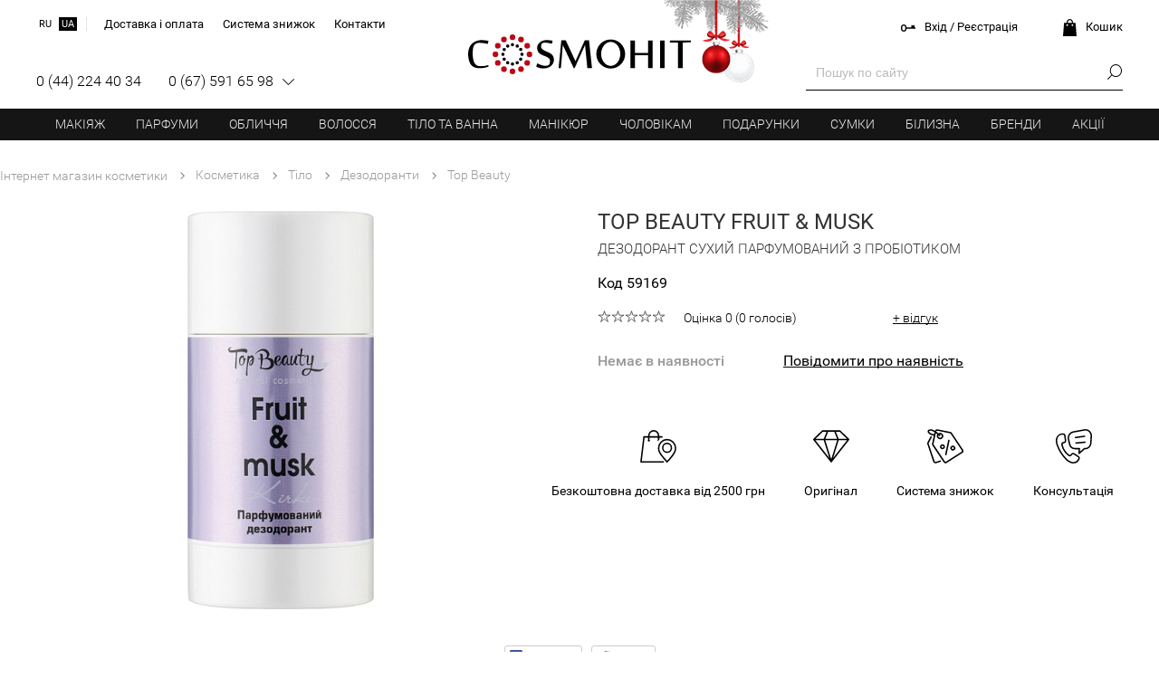

--- FILE ---
content_type: text/html; charset=UTF-8
request_url: https://ua.cosmohit.ua/catalogue/product/top_beauty-54171
body_size: 7990
content:
<html lang="uk"><head> <meta http-equiv="Content-Type" content="text/html; charset=UTF-8" /> <meta name="viewport" content="width=device-width, initial-scale=1.0, maximum-scale=5.0" /> <title>Top Beauty Fruit & musk - Дезодорант сухий парфумований з пробіотиком купити, Київ, Україна, ціна, відгуки | Інтернет магазин COSMOHIT</title> <meta name="description" content="Купити Top Beauty Fruit & musk - Дезодорант сухий парфумований з пробіотиком за доступною ціною. Виробник - Top Beauty. Безкоштовна доставка. Косметика в великому асортименті. Замовляйте!" /> 

 <link rel="manifest" href="/assets/manifest.json" /> <meta name="theme-color" content="#fff" /> <meta property="og:title" content="Cosmohit.ua" /> <meta property="og:type" content="website" /> <meta property="og:url" content="https://cosmohit.ua/" /> <meta property="og:image" content="https://cosmohit.ua/assets/icons/512.png" /> <link rel="preload" href="/assets/fonts/Regular/Roboto-Regular.woff2" as="font" crossorigin="anonymous" /> <link rel="preload" href="/assets/fonts/Light/Roboto-Light.woff2" as="font" crossorigin="anonymous" /> <link rel="preload" href="/assets/fonts/Medium/Roboto-Medium.woff2" as="font" crossorigin="anonymous" /> <link rel="canonical" href="https://ua.cosmohit.ua/catalogue/product/top_beauty-54171" /><link rel="alternate" href="https://cosmohit.ua/catalogue/product/top_beauty-54171" hreflang="ru" /><link rel="alternate" href="https://ua.cosmohit.ua/catalogue/product/top_beauty-54171" hreflang="uk" /><link rel="apple-touch-icon" href="/assets/icons/48.png"/><link rel="apple-touch-icon" sizes="72x72" href="/assets/icons/72.png"/><link rel="apple-touch-icon" sizes="114x114" href="/assets/icons/114.png"/><meta name="apple-mobile-web-app-capable" content="yes" /><meta name="apple-mobile-web-app-title" content="Cosmohit.ua"/><link rel="stylesheet" href="/cache/assets/style_before_common-item_78.css" type="text/css" crossorigin="anonymous" /><link rel="stylesheet preload" href="/cache/assets/style_after_common-item_78.css" as="style" onload="this.rel='stylesheet'" /><script async src="https://www.googletagmanager.com/gtag/js?id=G-Y2EJSW92M3"></script><script> window.dataLayer = window.dataLayer || [];
 function gtag(){dataLayer.push(arguments);}
 gtag('js', new Date());

 gtag('config', 'G-Y2EJSW92M3');</script></head><body class="new_year"><div class="layout"><div class="top_menu"> <a href="/" class="logo">COSMOHIT</a> <ul><li><a href="/catalogue/make_up">Макіяж</a><div class="columns_4"><div><a href="/catalogue/make_up/face">Обличчя</a><a href="/catalogue/make_up/face/base">Основа під макіяж</a><a href="/catalogue/make_up/face/corrector">Коректор для обличчя</a><a href="/catalogue/make_up/face/toner">Тональний крем</a><a href="/catalogue/make_up/face/highligher">Бронзери і хайлайтери</a><a href="/catalogue/make_up/face/powder">Пудра</a><a href="/catalogue/make_up/face/rouge">Рум'яна</a><a href="/catalogue/make_up/face/face_set">Набори для обличчя</a></div><div><a href="/catalogue/make_up/eyes">Очі</a><a href="/catalogue/make_up/eyes/mascara">Туш для вій</a><a href="/catalogue/make_up/eyes/eyeshadow">Тіні для вій</a><a href="/catalogue/make_up/eyes/eye_concealer">Коректор під очі</a><a href="/catalogue/make_up/eyes/eye_pencil">Олівець для очей</a><a href="/catalogue/make_up/eyes/eyeliner">Підводка для очей</a><a href="/catalogue/make_up/eyes/eyebrow_pencil">Олівець для брів</a></div><div><a href="/catalogue/make_up/lips">Губи</a><a href="/catalogue/make_up/lips/lipstick">Помада</a><a href="/catalogue/make_up/lips/lip_gloss">Блиск для губ</a><a href="/catalogue/make_up/lips/lip_pencil">Контурний олівець</a><a href="/catalogue/make_up/lips/balm">Бальзам для губ</a></div><div><a href="/catalogue/make_up/makeup_accessories">Аксесуари для макіяжу</a><a href="/catalogue/make_up/makeup_accessories/brushes">Пензлики</a><a href="/catalogue/make_up/makeup_accessories/sharpener">Стругачки</a></div></div></li> <li><a href="/catalogue/perfumes">Парфуми</a><div class="columns_2"><div><a href="/catalogue/perfumes/women">Жіноча парфумерія</a><a href="/catalogue/perfumes/women/woman_edt">Туалетна вода</a><a href="/catalogue/perfumes/women/women_edp">Парфумована вода</a><a href="/catalogue/perfumes/women/woman_essence">Духи</a><a href="/catalogue/perfumes/women/woman_deodorant">Дезодорант</a><a href="/catalogue/perfumes/women/woman_tester">Тестер</a><a href="/catalogue/perfumes/women/women_gift_set">Подарунковий набір</a></div><div><a href="/catalogue/perfumes/men">Чоловіча парфумерія</a><a href="/catalogue/perfumes/men/men_edt">Туалетна вода</a><a href="/catalogue/perfumes/men/men_edp">Парфумована вода</a><a href="/catalogue/perfumes/men/cologne">Одеколон</a><a href="/catalogue/perfumes/men/men_deodorant">Дезодорант</a><a href="/catalogue/perfumes/men/men_tester">Тестер</a><a href="/catalogue/perfumes/men/man_gift_set">Подарунковий набір</a></div></div></li> <li><a href="/catalogue/cosmetics/cosmetics_for_face">Обличчя</a><div class="columns_4"><a href="/catalogue/cosmetics/cosmetics_for_face/cream">Крем для обличчя</a><a href="/catalogue/cosmetics/cosmetics_for_face/mask">Маски для обличчя</a><a href="/catalogue/cosmetics/cosmetics_for_face/cleansers">Очищаючі засоби</a><a href="/catalogue/cosmetics/cosmetics_for_face/tonic">Тонізуючі засоби</a><a href="/catalogue/cosmetics/cosmetics_for_face/peels_scrubs">Пілінги і скраби для обличчя</a><a href="/catalogue/cosmetics/cosmetics_for_face/serum">Сироватка для обличчя</a><a href="/catalogue/cosmetics/cosmetics_for_face/lip_care">Догляд за губами</a><a href="/catalogue/cosmetics/cosmetics_for_face/neck_care">Догляд для шиї і декольте</a><a href="/catalogue/cosmetics/cosmetics_for_face/special_care_products">Спеціальні засоби для обличчя</a><a href="/catalogue/cosmetics/cosmetics_for_face/face_care_set">Набори для обличчя</a><div><a href="/catalogue/cosmetics/eye_care">Очі</a><a href="/catalogue/cosmetics/eye_care/eye_cream">Крем для очей</a><a href="/catalogue/cosmetics/eye_care/eye_mask">Маски для очей</a><a href="/catalogue/cosmetics/eye_care/eye_cleanser">Очищаючі засоби для очей</a><a href="/catalogue/cosmetics/eye_care/eye_serum">Сироватка для очей</a><a href="/catalogue/cosmetics/eye_care/eyelashes_care">Догляд для брів і вій</a><a href="/catalogue/cosmetics/eye_care/special_eye_care">Спеціальні засоби</a></div></div></li> <li><a href="/catalogue/cosmetics/hair_care">Волосся</a><div class="columns_4"><a href="/catalogue/cosmetics/hair_care/shampoo">Шампуні</a><a href="/catalogue/cosmetics/hair_care/dry_shampoo">Сухий шампунь</a><a href="/catalogue/cosmetics/hair_care/hair_conditioner">Бальзами і кондиціонери</a><a href="/catalogue/cosmetics/hair_care/hair_mask">Маска для волосся</a><a href="/catalogue/cosmetics/hair_care/hair_treatment">Лікування волосся</a><a href="/catalogue/cosmetics/hair_care/peel">Пілінги для шкіри голови</a><a href="/catalogue/cosmetics/hair_care/special_hair_care">Олія для волосся</a><a href="/catalogue/cosmetics/hair_care/heat_protection">Термозахист для волосся</a><a href="/catalogue/cosmetics/hair_care/spray">Спреї для волосся</a><a href="/catalogue/cosmetics/hair_care/styling">Засоби для укладання</a><a href="/catalogue/cosmetics/hair_care/hair_dye">Фарба для волосся</a><a href="/catalogue/cosmetics/hair_care/sun_protection">Захист від сонця</a><a href="/catalogue/cosmetics/hair_care/set_hair">Набори для волосся</a><a href="/catalogue/cosmetics/hair_care/hair_wave">Для завивки</a><a href="/catalogue/cosmetics/hair_care/for_children">Дитяча серія</a><a href="/catalogue/cosmetics/hair_care/combs">Гребінці для волосся</a><a href="/catalogue/cosmetics/hair_care/scrunchy">Резинки і шпильки для волосся</a><a href="/catalogue/cosmetics/hair_care/technics">Техніка для укладання</a><a href="/catalogue/cosmetics/hair_care/curlers">Бігуді</a></div></li> <li><a href="/catalogue/cosmetics/body_care">Тіло та ванна</a><div class="columns_4"><div><a href="/catalogue/cosmetics/body_care">Тіло</a><a href="/catalogue/cosmetics/body_care/anti_cellulite">Антицелюлітні засоби</a><a href="/catalogue/cosmetics/body_care/shape_correction">Корекція фігури</a><a href="/catalogue/cosmetics/body_care/for_skin_elasticity">Для пружності шкіри</a><a href="/catalogue/cosmetics/body_care/moisturizing_and_nourishing">Зволоження та живлення</a><a href="/catalogue/cosmetics/body_care/body_scrub">Пілінги і скраби</a><a href="/catalogue/cosmetics/body_care/breast_care">Для грудей</a><a href="/catalogue/cosmetics/body_care/foot_care">Для ніг</a><a href="/catalogue/cosmetics/body_care/hand_care">Креми і скраби для рук</a><a href="/catalogue/cosmetics/body_care/body_care_set">Набори для тіла</a><a href="/catalogue/cosmetics/body_care/massage">Для масажу</a><a href="/catalogue/cosmetics/body_care/deodorizing">Дезодоранти<span>Хіт</span></a><a href="/catalogue/cosmetics/body_care/depilation">Депіляція</a><a href="/catalogue/cosmetics/body_care/body_spray">Спреї та місти для тіла</a></div><div><a href="/catalogue/cosmetics/bath">Ванна</a><a href="/catalogue/cosmetics/bath/shower_gel">Гель для душа</a><a href="/catalogue/cosmetics/bath/milk_and_bath_oil">Масло і молочко для ванни</a><a href="/catalogue/cosmetics/bath/intimate_hygiene">Інтимна гігієна</a><a href="/catalogue/cosmetics/bath/soap">Мило</a><a href="/catalogue/cosmetics/bath/bath_salt">Сіль для ванни</a><a href="/catalogue/cosmetics/bath/bath_set">Набори для ванни</a><a href="/catalogue/cosmetics/bath/zubnye_pasty">Зубна паста</a></div><div><a href="/catalogue/cosmetics/sun_care">Косметика для засмаги</a><a href="/catalogue/cosmetics/sun_care/tanning">Сонцезахисні креми</a><a href="/catalogue/cosmetics/sun_care/tanning_oil">Олія для засмаги</a><a href="/catalogue/cosmetics/sun_care/solarium">Креми для солярію</a><a href="/catalogue/cosmetics/sun_care/after_sun">Після засмаги</a><a href="/catalogue/cosmetics/sun_care/bronzing">Автозасмага</a></div></div></li> <li><a href="/catalogue/manicure">Манікюр</a><div class="columns_4"><div><a href="/catalogue/manicure/manicure_and_pedicure_instruments">Інструменти для манікюру</a><a href="/catalogue/manicure/manicure_and_pedicure_instruments/manicure_set">Манікюрні набори<span>Хіт</span></a><a href="/catalogue/manicure/manicure_and_pedicure_instruments/manicure_scissors">Ножиці</a><a href="/catalogue/manicure/manicure_and_pedicure_instruments/nippers">Кусачки</a><a href="/catalogue/manicure/manicure_and_pedicure_instruments/nail_file">Пилочки</a><a href="/catalogue/manicure/manicure_and_pedicure_instruments/grater">Терки для педикюру</a><a href="/catalogue/manicure/manicure_and_pedicure_instruments/changeable_abrasives">Змінні абразиви</a><a href="/catalogue/manicure/manicure_and_pedicure_instruments/cutters">Фрези</a><a href="/catalogue/manicure/manicure_and_pedicure_instruments/pincette">Пінцети</a><a href="/catalogue/manicure/manicure_and_pedicure_instruments/other_manicure_tools">Пушери, лопатки та шабери</a></div><div><a href="/catalogue/manicure/nails">Косметика для нігтів</a><a href="/catalogue/manicure/nails/foundation">Бази і топи</a><a href="/catalogue/manicure/nails/gel_polish">Гель-лаки</a><a href="/catalogue/manicure/nails/nail_extension">Для нарощування нігтів</a><a href="/catalogue/manicure/nails/nail_polish">Лак для нігтів</a></div><div><a href="/catalogue/manicure/auxiliary_fluids">Допоміжні рідини</a><a href="/catalogue/manicure/auxiliary_fluids/dryer">Cушка</a><a href="/catalogue/manicure/auxiliary_fluids/nail_enamel_remover">Рідина для зняття лаку</a><a href="/catalogue/manicure/auxiliary_fluids/degreasers">Знежирювачі, дегідрататори, праймери</a></div><div><a href="/catalogue/manicure/nail_teratments">Лікування та догляд за нігтями</a><a href="/catalogue/manicure/nails/cuticle_care">Догляд за кутикулою</a><a href="/catalogue/manicure/nail_teratments/nail_treatment">Лікування</a><a href="/catalogue/manicure/nail_teratments/hand_scrubs">Скраби для рук</a><a href="/catalogue/manicure/nail_teratments/hands_and_nails_creams">Креми для рук та нігтів</a></div><div><a href="/catalogue/manicure/sterilization">Для дезінфекції та стерилізації</a><a href="/catalogue/manicure/sterilization/kraft">Крафт пакети</a><a href="/catalogue/manicure/sterilization/preparations_for_instruments">Препарати для інструментів</a></div><a href="/catalogue/manicure/lamps">Лампи для манікюру</a></div></li> <li><a href="/catalogue/mens">Чоловікам</a><div class="columns_4"><div><a href="/catalogue/cosmetics/shaving">Гоління</a><a href="/catalogue/cosmetics/shaving/shaving_products">Піна і гель для гоління</a><a href="/catalogue/cosmetics/shaving/aftershave">Після гоління</a><a href="/catalogue/cosmetics/shaving/stanki_dlja_britja">Верстати для гоління</a><a href="/catalogue/cosmetics/shaving/beard_caring">Догляд за бородою</a></div><a href="/catalogue/perfumes/men">Чоловіча парфумерія</a><div><a href="/catalogue/mens/haircare">Догляд за волоссям</a><a href="/catalogue/mens/haircare/shampoo_men">Шампунь для волосся</a><a href="/catalogue/mens/haircare/conditioner">Кондиціонер для волосся</a><a href="/catalogue/mens/haircare/hair_treatment_man">Лікування волосся</a><a href="/catalogue/mens/haircare/styling_men">Стайлінг</a><a href="/catalogue/mens/haircare/mens_hair_dye">Зафарбовування сивини</a></div><div><a href="/catalogue/mens/facecare">Догляд за обличчям</a><a href="/catalogue/mens/facecare/cream_men">Крем для обличчя</a><a href="/catalogue/mens/facecare/cleansers_men">Очищення</a><a href="/catalogue/mens/facecare/peels">Пілінги та скраби</a><a href="/catalogue/mens/facecare/eyecare">Догляд за шкірою навколо очей</a></div><div><a href="/catalogue/mens/bodycare">Догляд за тілом</a><a href="/catalogue/mens/bodycare/shover_gel">Гелі для душу</a><a href="/catalogue/mens/bodycare/body_moisturizing">Лосьйони для тіла</a><a href="/catalogue/mens/bodycare/hand_cream">Креми для рук</a><a href="/catalogue/mens/bodycare/deodorant">Дезодоранти</a></div></div></li> <li><a href="/catalogue/gifts">Подарунки</a><div class="columns_2"><a href="/catalogue/gifts/for_him">Подарунки для нього</a><a href="/catalogue/gifts/for_her">Подарунки для неї</a></div></li> <li><a href="/catalogue/bags">Сумки</a></li> <li><a href="/catalogue/home_textile">Білизна</a><div class="columns_4"><div><a href="/catalogue/home_textile/clothes">Одяг для дому</a><a href="/catalogue/home_textile/clothes/indoor_clothing">Піжами і сорочки</a><a href="/catalogue/home_textile/clothes/bathrobe">Халати</a><a href="/catalogue/home_textile/clothes/slippers">Капці</a></div><div><a href="/catalogue/home_textile/underwear">Нижня білизна</a><a href="/catalogue/home_textile/underwear/underwear_kit">Комплекти нижньої білизни</a><a href="/catalogue/home_textile/underwear/bras">Бюстгальтери</a><a href="/catalogue/home_textile/underwear/underpants">Трусики</a></div><div><a href="/catalogue/home_textile/bed_linen">Постільна білизна</a><a href="/catalogue/home_textile/bed_linen/sesquialteral">Полуторна</a><a href="/catalogue/home_textile/bed_linen/double">Двоспальна</a><a href="/catalogue/home_textile/bed_linen/family">Сімейна</a><a href="/catalogue/home_textile/bed_linen/baby_bedding">Дитяча</a></div><div><a href="/catalogue/home_textile/blanket">Ковдри</a><a href="/catalogue/home_textile/blanket/sesquialteral_blanket">Полуторні</a><a href="/catalogue/home_textile/blanket/euro">Двоспальні</a><a href="/catalogue/home_textile/blanket/baby_blanket">Дитячі</a></div><div><a href="/catalogue/home_textile/pillow">Подушки</a><a href="/catalogue/home_textile/pillow/50x70">50 х 70</a><a href="/catalogue/home_textile/pillow/70x70">70 x 70</a></div><a href="/catalogue/home_textile/namatrasniki">Наматрацники</a><a href="/catalogue/home_textile/bed_sheet">Простирадла</a><a href="/catalogue/home_textile/veil">Покривала</a></div></li> <li class="mobile_single"><a href="/brands">Бренди</a><div class="menu_brands"> <ul onclick="brands.menu_trigger(event)"><li>a</li><li>b</li><li>c</li><li>d</li><li>e</li><li>f</li><li>g</li><li>h</li><li>i</li><li>j</li><li>k</li><li>l</li><li>m</li><li>n</li><li>o</li><li>p</li><li>q</li><li>r</li><li>s</li><li>t</li><li>u</li><li>v</li><li>w</li><li>x</li><li>y</li><li>z</li><li>а</li><li>л</li><li>с</li><li>3</li><li>5</li> </ul> <span></span> </div></li> <li class="mobile_single"><a href="/actions">Акції</a></li> </ul></div><div class="page_layout"><div> <ul class="crumbs" itemscope itemtype="https://schema.org/BreadcrumbList"> <li><a href="/">Інтернет магазин косметики</a></li><li itemprop="itemListElement" itemscope itemtype="https://schema.org/ListItem"><a itemprop="item" href="/catalogue/cosmetics"><span itemprop="name">Косметика</span><meta itemprop="position" content="1" /></a></li><li itemprop="itemListElement" itemscope itemtype="https://schema.org/ListItem"><a itemprop="item" href="/catalogue/cosmetics/body_care"><span itemprop="name">Тіло</span><meta itemprop="position" content="2" /></a></li><li itemprop="itemListElement" itemscope itemtype="https://schema.org/ListItem"><a itemprop="item" href="/catalogue/cosmetics/body_care/deodorizing"><span itemprop="name">Дезодоранти</span><meta itemprop="position" content="3" /></a></li><li itemprop="itemListElement" itemscope itemtype="https://schema.org/ListItem"><a itemprop="item" href="/catalogue/deodorizing/brand-top_beauty"><span itemprop="name">Top Beauty</span><meta itemprop="position" content="4" /></a></li></ul><div class="item_layout" itemscope itemtype="https://schema.org/Product"> <ul> <li><div class="item_gallery"> <div class="images"> <div></div><a href="/uploadfiles/catalogue/items/7fea89142576a0795ff3091e921c7240.jpg"><span></span><img itemprop="image" src="/cache/img/products/gallery/7fea89142576a0795ff3091e921c7240.jpg" alt="Top Beauty Fruit & musk - Дезодорант сухий парфумований з пробіотиком " title="Top Beauty Fruit & musk - Дезодорант сухий парфумований з пробіотиком " /></a></div><div class="navigator hidden"> <ul><li style="background-image:url(/cache/img/products/analogue/7fea89142576a0795ff3091e921c7240.jpg)"></li></ul> </div></div></li> <li><div>Top Beauty Fruit & musk<span>Дезодорант сухий парфумований з пробіотиком </span></div></li> </ul> <meta itemprop="sku" content="59169" /><meta itemprop="mpn" content="59169" /><div>Код 59169</div> <div class="rating"> <ul onclick="rating.vote(event,54171)"> <li style="width:0%"></li> <li></li> <li></li> <li></li> <li></li> <li></li> </ul> <div><div></div>Оцінка <span>0</span> (<span>0</span> <span>голосів</span>)</div> </div> <div class="comments_link" onclick="comments.to_form()">+ відгук</div> 

 <ul class="price_block" itemprop="offers" itemscope itemtype="https://schema.org/Offer"><li><div> <span>Немає в наявності</span><meta itemprop="price" content="270" /><meta itemprop="priceCurrency" content="UAH" /><meta itemprop="priceValidUntil" content="2026-01-18" /><meta itemprop="url" content="https://ua.cosmohit.ua/catalogue/product/top_beauty-54171" /><link itemprop="availability" href="https://schema.org/OutOfStock" /></div> <div><span onclick="basket.stock_notify(59169)">Повідомити про наявність</span></div> </li></ul> <ul class="features_item"> <li>Безкоштовна доставка від 2500 грн

 <p>Безкоштовно на склад Нової Пошти при замовленні від 2500 грн.</p> </li> <li>Оригінал

 <p>Ми продаємо тільки оригінальну продукцію від офіційних дистриб'юторів.<br/><br/>Ви можете перевірити товар при отриманні, під час доставки.</p> </li> <li>Система знижок

 <p>Знижка 3% за реєстрацію на сайті.<br/><br/>Знижки в залежності від суми замовлення:<br/>5% на замовлення от 5000 грн<br/>7% на замовлення від 7000 грн<br/><br/>Також діє накопичувальна система знижок для постійних покупців.</p> </li> <li>Консультація

 <p>Наші менеджери професійно проконсультують вас з будь-якого товару, допоможуть підібрати доглядають кошти.<br/><br/>Вони мають багаторічний досвід роботи в beauty-сфері та регулярно проходять навчання.</p> </li> 
 </ul> <div class="features_wrapper"></div> <ul class="sharer" onclick="sharer.action(event)"> <li class="fb"></li><li class="tw"></li> </ul> <div class="description"> <div> <div>Опис <h1 itemprop="name">Top Beauty Fruit & musk - Дезодорант сухий парфумований з пробіотиком </h1></div> <div class="nocopy" itemprop="description"><p>Натуральний дезодорант від бренду Top beauty забезпечує надійний захист від неприємного запаху та надмірного потовиділення. Він не закупорює пори і не накопичується в організмі, зволожує, заспокоює, злегка освітлює та захищає шкіру.</p><p>Завдяки пробіотиці у складі, дезодорант регулює бактеріальну мікрофлору шкіри та перешкоджає розвитку шкідливих бактерій, а також нормалізує роботу сальних та потових залоз. Сік алое у складі дезодоранту пом&#39;якшує та заспокоює ніжну шкіру пахв, а гліцерин зволожує її.</p><p>Сухий дезодорант не містить алкоголю, алюмінію, парабенів та інших компонентів, які шкодять організму, тому добре підійде для щоденного використання. Має приємний аромат, який поєднує фруктові та мускусні ноти.</p><p><strong>Активні компоненти:</strong></p><ul> <li>пробіотик</li> <li>сік алое</li> <li>гліцерин</li></ul><p><strong>Застосування:</strong> після душу або ванни наносити тонким шаром на чисту та суху шкіру. Не використовувати на подразненій шкірі.</p><p><strong>Виробник:</strong> Top Beauty (Україна)<br /><strong>Тип шкіри:</strong> для всіх типів</p></div> <ul class="links"> <li>Показати все: <a href="/catalogue/cosmetics/body_care/deodorizing">Дезодоранти</a></li> <li>Показати все: <a itemprop="brand" href="/brands/top_beauty">Top Beauty</a></li> </ul> </div> </div> 
 
 <div class="item_comments"> <h2>Відгуки про Top Beauty Fruit & musk - Дезодорант сухий парфумований з пробіотиком </h2> <div class="comment_form"> <div></div> <div class="new_comment"> <input type="text" placeholder="Ваше ім'я" /> <textarea onkeyup="comments.counter()"></textarea> <span>Залишилося <span>1000</span> символів</span> <div onclick="comments.send(54171)">Залишити відгук</div> </div> </div> <ul></ul> </div> 

 <div class="similar_categories"><a href="/catalogue/cosmetics/body_care/body_spray">Спреї та місти</a><a href="/catalogue/cosmetics/body_care/body_scrub">Пілінги і скраби</a><a href="/catalogue/cosmetics/body_care/body_care_set">Набори для тіла</a><a href="/catalogue/cosmetics/body_care/hand_care">Креми для рук</a><a href="/catalogue/cosmetics/body_care/shape_correction">Корекція фігури</a><a href="/catalogue/cosmetics/body_care/moisturizing_and_nourishing">Зволоження та живлення</a><a href="/catalogue/cosmetics/body_care/for_skin_elasticity">Для пружності шкіри</a><a href="/catalogue/cosmetics/body_care/foot_care">Для ніг</a><a href="/catalogue/cosmetics/body_care/massage">Для масажу</a><a href="/catalogue/cosmetics/body_care/breast_care">Для грудей</a><a href="/catalogue/cosmetics/body_care/depilation">Депіляція</a><a href="/catalogue/cosmetics/body_care/deodorizing">Дезодоранти</a><a href="/catalogue/cosmetics/body_care/anti_cellulite">Антицелюлітні засоби</a><a href="/catalogue/">Антивіковий догляд для тіла</a></div></div></div><div> </div></div><footer> <div class="row1"> <div class="contacts"> <span class="title">Інтернет магазин косметики COSMOHIT</span> <address>Україна, Київ - 04200<br/>вул. Бережанська, 22</address> <span class="phones"> <a href="tel://0442244034">(044) 224 40 34</a> </span> <span class="time">Пн - Пт с 10:00-19:00</span> </div> <div class="social"> <a href="//www.facebook.com/cosmohit" rel="noopener" target="_blank">.</a> <a href="//www.instagram.com/cosmohitua/" rel="noopener" target="_blank">.</a> <a href="//www.youtube.com/user/CosmoHitComUa" rel="noopener" target="_blank">.</a> </div> <div class="subscribe"> <div></div> <label for="subscribe">E-mail</label><input id="subscribe" type="text" placeholder="Введіть свій email" /><div class="button" onclick="users.maillist_add()">Підписатися</div> <span class="text">Отримуйте по e-mail інформацію про вигодні акції та новинки магазину.</span> </div> </div> <div class="row2"> <a href="/cms/about_us">Про магазин</a><a href="/cms/delivery">Доставка і оплата</a><a href="/actions">Акції</a><a href="/cms/discount">Система знижок</a><a href="/news">Новини</a><a href="/cms/contacts">Контакти</a> </div> <div class="row3"> <ul class="brands"><li><a href="/brands/guam">Косметика GUAM</a></li><li><a href="/brands/simone">Simone DeLuxe DSD</a></li><li><a href="/brands/image_skincare">Image Skincare</a></li><li><a href="/brands/sesderma">Sesderma</a></li><li><a href="/brands/christina">Christina</a></li><li><a href="/brands/caudalie">Caudalie</a></li><li><a href="/brands/skin_tech">Skin Tech</a></li><li><a href="/brands/australian_gold">Australian Gold</a></li><li><a href="/brands/davines">Davines</a></li><li><a href="/brands/sweet_skin_system">Sweet Skin System</a></li></ul> </div> <div class="row4"> <div class="cards"> <span class="mc"></span> <span class="visa"></span> </div> <div class="rights"> 2010-2026 &copy; Всі права захищені
 </div> <div class="rules"> <span onclick="users.toggle_policy()">Політика конфіденційності</span> <span onclick="users.toggle_return_policy()">Умови повернення товару</span> <span onclick="users.toggle_public_offer()">Договір публічної оферти</span> </div> </div></footer><div class="header"> <div class="lang_selector"><a href="https://cosmohit.ua/catalogue/product/top_beauty-54171">ru</a><span>ua</span></div> <div class="menu"><a href="/cms/delivery">Доставка і оплата</a><a href="/cms/discount">Система знижок</a><a href="/cms/contacts">Контакти</a></div> <ul class="phones"> <li><a href="tel://0442244034">0 (44) 224 40 34</a></li> <li><a href="tel://0675916598">0 (67) 591 65 98</a></li> <li> <a href="tel://0637461594">0 (63) 746 15 94</a> <span>Зворотний дзвінок</span> </li> <li></li> </ul> <ul class="search"> <li><input type="text" placeholder="Пошук по сайту" autocomplete="off" onkeyup="search.autocomplete(event)" onfocus="search.show_popup(this)" onblur="search.close_popup()" /></li> <li></li> </ul> <ul class="menu_add"> <li>Вхід / Реєстрація</li> <li class="basket"><span>0</span>Кошик</li> </ul></div></div><div class="scroll_checker"></div><div class="lift_scroller" onclick="ui.lift_action()"></div><script> (function(){

 var p = [["\/cache\/assets\/script_base_ua_58.js",1]];

 for( i in p ){

 var s = document.createElement('script');
 if(p[i][1]) s.async = true;
 s.src = p[i][0];
 document.getElementsByTagName('head')[0].appendChild(s);
 }
 })();

 </script></body></html>

--- FILE ---
content_type: text/css
request_url: https://ua.cosmohit.ua/cache/assets/style_after_common-item_78.css
body_size: 50597
content:
@keyframes fade_in{0%{display:none;opacity:0}1%{display:block}100%{opacity:1}}.basket_popup{background-color:rgba(11,11,11,0.8);position:fixed;width:100%;min-height:100%;top:0;left:0;opacity:0;z-index:2147483650;transition:ease,opacity 0.3s ease}.basket_popup:not(.loading):not(.loaded){display:none}.basket_popup.loading,.basket_popup.loaded{display:block;opacity:1;animation-name:fade_in;animation-duration:300ms}.basket_popup .content{width:920px;min-height:280px;padding:30px;position:absolute;background-color:#fff;box-sizing:border-box}@media (max-width:767px){.basket_popup .content{top:0;left:0}}@media (min-width:768px) AND (max-width:1023px){.basket_popup .content{-webkit-transform:translateY(-50%);-ms-transform:translateY(-50%);transform:translateY(-50%);top:50%;left:5px}}@media (min-width:1024px){.basket_popup .content{-webkit-transform:translateX(-50%) translateY(-50%);-ms-transform:translateX(-50%) translateY(-50%);transform:translateX(-50%) translateY(-50%);top:50%;left:50%}}.basket_popup .title{font-size:26px;font-weight:400;line-height:24px;text-align:center}.basket_popup.loading .title,.basket_popup:not(.filled) .title{display:none}.basket_popup.filled .empty,.basket_popup.loading .empty,.basket_popup.loaded .loading,.basket_popup.loading .order,.basket_popup:not(.filled) .order{display:none}.basket_popup .empty{text-align:center}.basket_popup .empty:before{content:'';display:block;position:relative;left:50%;margin:40px 0 0 -13px;width:26px;height:32px;background-size:contain;background-repeat:no-repeat;background-position:center center}.basket_popup .empty>div{font-size:22px;margin:20px 0 40px 0}.basket_popup .empty>a{text-decoration:underline;color:#000}.basket_popup .order{margin-top:20px}.basket_popup.loaded.filled .order,.basket_popup.loaded:not(.filled) .empty{display:block;opacity:1;animation-name:fade_in;animation-duration:300ms}.basket_popup .order_items_list{display:block;margin:0;padding:0;list-style:none;max-height:300px;overflow:auto;border-top:1px solid #e1e1e1;border-bottom:1px solid #e1e1e1}.basket_popup .order_items_list:before{content:'';display:block;width:calc(100% - 64px);height:20px;background:-moz-linear-gradient(top,rgba(255,255,255,0) 0%,rgba(255,255,255,1) 100%);background:-webkit-linear-gradient(top,rgba(255,255,255,0) 0%,rgba(255,255,255,1) 100%);background:linear-gradient(to bottom,rgba(255,255,255,0) 0%,rgba(255,255,255,1) 100%);position:absolute;z-index:101;bottom:108px}.basket_popup .order_items_list::-webkit-scrollbar{width:4px}.basket_popup .order_items_list::-webkit-scrollbar-track{background-color:#f4f4f4}.basket_popup .order_items_list::-webkit-scrollbar-thumb{background-color:#b2b2b2;border-radius:2px}.basket_popup .order_items_list>li{display:table-row}.basket_popup .order_items_list>li>div{display:table-cell;vertical-align:top;height:130px;padding:20px 0}.basket_popup .order_items_list>li:not(:last-child)>div{border-bottom:1px solid #e1e1e1}.basket_popup .order_items_list>li>div:first-child{position:relative;padding-left:110px;width:460px}.basket_popup .order_items_list>li>div:first-child>a{font-size:16px;font-weight:300;color:#000;text-decoration:none}.basket_popup .order_items_list>li>div:first-child>a>span:first-child{display:block;position:absolute;top:20px;left:0;width:90px;height:90px;background-size:90px 90px;background-repeat:no-repeat;z-index:100}.basket_popup .order_items_list>li>div:first-child>a>span:nth-child(2){font-size:15px;text-transform:uppercase;font-weight:400}.basket_popup .order_items_list>li>div:first-child>a>span:nth-child(3){display:block;font-size:14px;padding-top:3px}.basket_popup .order_items_list>li>div:first-child>div{font-size:14px;color:#999;margin-top:20px}.basket_popup .order_items_list>li>div:first-child>div>span{width:11px;height:11px;display:inline-block;margin-right:5px;padding:0;background-repeat:no-repeat;background-position:center center;background-size:11px 11px}.basket_popup .order_items_list>li>div:last-child{width:40px;padding:14px 0 0 30px}.basket_popup .order_items_list>li>div:last-child>span{display:block;width:20px;height:26px;cursor:pointer;background-size:20px 26px;background-repeat:no-repeat;background-position:center bottom;position:relative}.basket_popup .closer>span,.basket_popup .order_items_list>li>div:last-child>span>span{opacity:0;position:absolute;top:0;right:0;white-space:nowrap;font-size:12px;margin:4px 31px 0 0;padding:5px 8px;color:#eee;background-color:#000;overflow:hidden;width:0;height:0}.basket_popup .closer>span{margin:-2px 35px 0 0;color:#000;background-color:#fff;border:1px solid rgba(0,0,0,0.5)}.basket_popup .order_items_list>li>div:nth-last-child(2){width:105px;text-align:right}.basket_popup .order_items_list>li>div:nth-last-child(2)>span{display:block;text-align:center;color:#999}.basket_popup .order_items_list>li>div:nth-last-child(2)>div>i{display:inline-block;font-style:normal;font-weight:300;font-size:14px;text-decoration:line-through;color:#999}.basket_popup .order_items_list>li>div:nth-last-child(2)>div>i:after{content:' грн'}.basket_popup .order_items_list>li>div:nth-last-child(2)>div>u{text-decoration:none;display:inline-block;margin-left:10px;color:#f00;font-size:14px;font-weight:500}.basket_popup .order_items_list>li>div:nth-last-child(2)>div>u:after{content:'%'}.basket_popup .order_items_list>li>div:nth-last-child(2)>div>span{display:block;font-size:18px;padding-bottom:10px}.basket_popup .order_items_list>li>div:nth-last-child(2)>div>span:after{content:'грн';display:inline-block;margin-left:4px;font-size:14px}.basket_popup .order_items_list>li>div:nth-last-child(3){position:relative;width:110px;padding-top:18px}.basket_popup .order_items_list>li>div:nth-last-child(3)>div{width:28px;height:23px;line-height:23px;text-align:center;border:1px solid #aaa;margin-left:45px}.basket_popup .order_items_list>li>div:nth-last-child(3)>span{display:block;width:20px;height:25px;line-height:26px;font-size:12px;text-align:center;cursor:pointer;position:absolute;left:25px;color:#999}.basket_popup .order_items_list>li>div:nth-last-child(3)>span:nth-child(2){left:75px}.basket_popup .order_items_list>li>div:nth-last-child(3)>span:first-child:before{content:'\276e'}.basket_popup .order_items_list>li>div:nth-last-child(3)>span:nth-child(2):before{content:'\276f'}.basket_popup li.promocode>div{height:80px}.basket_popup li.promocode>div:first-child>input{outline:none;width:195px;height:34px;font-size:18px;font-family:monospace;font-weight:100;padding:5px 10px;border:1px solid #b3b3b3;transition:border .3s ease;text-align:center}.basket_popup li.promocode>div:first-child>.wrong{border-color:#bd0e08;background-color:#ffe9e6;transition:border-color .3s ease,background-color .3s ease}.basket_popup li.promocode>div:first-child>input:not(.wrong):focus{border:1px solid #000;transition:border .3s ease}.basket_popup li.promocode:not(.filled)>div:first-child>div{display:block;position:absolute;margin:-34px 0 0 204px;padding:0 10px;height:32px;line-height:33px;color:#fff;font-size:14px;font-weight:300;text-transform:uppercase;text-align:center;cursor:pointer;border:1px solid #000;background-color:#000;transition:background .3s ease,border .3s ease,color .3s ease}.basket_popup li.promocode.filled>div:first-child>div{width:195px;height:34px;font-size:18px;font-family:monospace;font-weight:100;padding:5px 10px;border:1px solid #b3b3b3;box-sizing:border-box;margin:0;color:#000;text-align:center}.basket_popup li.promocode>div:nth-last-child(2){color:#f00;font-size:16px;font-weight:500}.basket_popup li.promocode>div:first-child:before{content:'';display:block;width:47px;height:34px;background-size:47px 34px;background-repeat:no-repeat;position:absolute;margin-left:-82px;opacity:0.5}.basket_popup li.promocode.filled>div:first-child:before{opacity:1}.basket_popup .promo_button{position:absolute;left:30px;margin-top:10px;font-size:14px;cursor:pointer;text-decoration:underline;z-index:102;padding-left:23px;background-repeat:no-repeat;background-size:12px 12px;background-position:2px center}.basket_popup .order_button{float:right;margin:60px 0 0 0;width:230px;height:45px;line-height:45px;color:#fff;font-size:16px;font-weight:300;text-transform:uppercase;text-align:center;cursor:pointer;border:1px solid #000;background-color:#000;transition:background .3s ease,border .3s ease,color .3s ease}.basket_popup .back_button{position:absolute;left:30px;margin-top:65px;font-size:14px;cursor:pointer;padding-left:23px;background-repeat:no-repeat;background-size:14px 10px;background-position:0 center;text-decoration:underline}.basket_popup .order_price,.basket_popup .order_discount{position:absolute;width:230px;font-size:18px;font-weight:500;right:270px;margin-top:64px}.basket_popup .order_discount{margin-top:89px}.basket_popup .order_price>span,.basket_popup .order_discount>span{display:inline-block;width:100px}.basket_popup .order_price>span:last-child,.basket_popup .order_discount>span:last-child{text-align:right;width:105px}.basket_popup .order_discount>span:last-child{font-size:14px;font-weight:normal;color:#999;text-decoration:line-through}.basket_popup .closer{width:18px;height:18px;background-size:contain;background-repeat:no-repeat;background-position:center center;cursor:pointer;position:absolute;top:30px;right:30px;z-index:100}.basket_popup .loading{background-size:24px 24px;background-repeat:no-repeat;background-position:center center;height:100%;opacity:0}.basket_popup .loading.visible{opacity:1;transition:opacity .5s ease}.buyclick_popup{display:none;margin:0;padding:0;background-color:rgba(11,11,11,0.8);position:fixed;width:100%;min-height:100%;top:0;left:0;z-index:2147483650;list-style:none}.buyclick_popup>li{display:block;position:absolute}.buyclick_popup>li:last-child{background-color:#fff;width:400px;height:260px;left:50%;top:50%;margin:-130px 0 0 -200px;padding:30px;box-sizing:border-box;font-size:18px;font-weight:300;line-height:22px}.buyclick_popup.sent>li:last-child{height:200px;transition:height .3s ease}.buyclick_popup.sent>li:last-child>div:first-child,.buyclick_popup:not(.sent)>li:last-child>div:last-child{display:none}.buyclick_popup>li:last-child>div>div:first-child{font-size:20px;font-weight:500;line-height:24px;text-align:center;margin-bottom:20px}.buyclick_popup>li:last-child>div>div:nth-last-child(2){padding-top:20px;height:55px}.buyclick_popup>li:last-child>div>div:nth-last-child(2)>span{display:block;font-size:16px;font-weight:400;line-height:35px;height:35px}.buyclick_popup>li:last-child>div>div:nth-last-child(2)>input{float:right;width:230px;height:35px;padding:0 10px;background-color:#fff;border:1px solid #b3b3b3;color:#000;font-size:16px;transition:border .3s ease;outline:0}.buyclick_popup>li:last-child>div>div:nth-last-child(2)>input.wrong{border-color:#bd0e08;background-color:#ffe9e6;transition:border-color .3s ease,background-color .3s ease}.buyclick_popup>li:last-child>div>div:nth-last-child(2)>input:not(.wrong):focus{border:1px solid #000;transition:border .3s ease}.buyclick_popup>li:last-child>div>div:last-child{float:right;width:228px;text-align:center;cursor:pointer;transition:background .3s ease,border .3s ease,color .3s ease;font-size:16px;font-weight:400;height:33px;line-height:33px;color:#fff;background-color:#000;border:1px solid #000}.buyclick_popup>li:last-child>div:last-child{font-size:18px;font-weight:normal;line-height:24px;text-align:center}.buyclick_popup>li:last-child>div:last-child>span{display:block;margin-bottom:20px;padding-top:25px}.buyclick_popup>li:first-child{width:18px;height:18px;background-size:contain;background-repeat:no-repeat;background-position:center center;cursor:pointer;position:absolute;right:50%;top:50%;z-index:100;margin:-100px -170px 0 0}.callback_popup{display:none;margin:0;padding:0;background-color:rgba(11,11,11,0.8);position:fixed;width:100%;min-height:100%;top:0;left:0;z-index:2147483650;list-style:none}.callback_popup>li{display:block;position:absolute}.callback_popup>li:last-child{background-color:#fff;width:400px;height:403px;left:50%;top:50%;margin:-201px 0 0 -200px;padding:30px;box-sizing:border-box}.callback_popup.sent>li:last-child{height:200px;transition:height .3s ease}.callback_popup>li:last-child>div>div:first-child{font-size:20px;font-weight:500;line-height:24px;text-align:center;margin-bottom:19px}.callback_popup.sent>li:last-child>div:first-child,.callback_popup:not(.sent)>li:last-child>div:last-child{display:none}.callback_popup>li:last-child>div:last-child{font-size:18px;line-height:24px;text-align:center;margin-top:55px}.callback_popup>li:last-child>div>input,.callback_popup>li:last-child>div>textarea{width:100%;height:30px;padding:0 10px;margin:5px 0 14px 0;background-color:#fff;border:1px solid #b3b3b3;color:#000;font-size:16px;transition:border .3s ease;outline:0}.callback_popup>li:last-child>div>input.wrong{border-color:#bd0e08;background-color:#ffe9e6;transition:border-color .3s ease,background-color .3s ease}.callback_popup>li:last-child>div>textarea{height:60px;padding:10px;resize:none}.callback_popup>li:last-child>div>input:not(.wrong):focus,.callback_popup>li:last-child>div>textarea:focus{border:1px solid #000;transition:border .3s ease}.callback_popup>li:last-child>div>div:last-child{display:block;text-align:center;position:relative;left:50%;margin-top:6px;margin-left:-60px;width:120px;height:33px;font-size:16px;line-height:33px;color:#fff;background-color:#000;border:1px solid #000;cursor:pointer;transition:background .3s ease,border .3s ease}.callback_popup>li:first-child{width:18px;height:18px;background-size:contain;background-repeat:no-repeat;background-position:center center;cursor:pointer;position:absolute;right:50%;top:50%;z-index:100;margin:-170px -170px 0 0}@keyframes features-tooltip{0%{display:none;opacity:0}1%{display:block}100%{opacity:1}}.features>li:hover>p,.features>li:focus>p{display:block;animation-name:features-tooltip;animation-duration:500ms}.lift_scroller{opacity:0;position:fixed;z-index:5;width:50px;height:40px;background-color:#000;background-position:center center;background-repeat:no-repeat;background-size:50px 40px;bottom:90px;right:-100px;cursor:pointer;transition:opacity .3s ease,right .3s ease 1s}.fixed_menu .lift_scroller{opacity:1;right:50px;transition:opacity .3s ease 1s,right .3s ease}.login_popup{display:none;margin:0;padding:0;background-color:rgba(11,11,11,0.8);position:fixed;width:100%;min-height:100%;top:0;left:0;z-index:2147483650;list-style:none}.login_popup>li{display:block;position:absolute}.login_popup>li:last-child{background-color:#fff;width:400px;height:403px;left:50%;top:50%;margin:-201px 0 0 -200px;padding:30px;box-sizing:border-box}.login_popup>li:last-child>div:first-child{font-size:20px;font-weight:500;line-height:24px;text-align:center;margin-bottom:19px}.login_popup>li:last-child>input{width:100%;height:30px;padding:0 10px;margin:5px 0 14px 0;background-color:#fff;border:1px solid #b3b3b3;color:#000;font-size:16px;transition:border-color .3s ease;outline:0}.login_popup>li:last-child>input.wrong{border-color:#bd0e08;background-color:#ffe9e6;transition:border-color .3s ease,background-color .3s ease}.login_popup>li:last-child>input:not(.wrong):focus{border:1px solid #000;transition:border .3s ease}.login_popup>li:last-child>.button,.login_popup>li:last-child>div:last-child>a{display:inline-block;text-align:center;margin-top:6px;padding:0 20px;height:33px;line-height:33px;color:#fff;background-color:#000;border:1px solid #000;font-size:13px;text-transform:uppercase;cursor:pointer;transition:background .3s ease,border-color .3s ease}.login_popup>li:last-child>div:last-child>a{margin-left:10px;background-color:#fff;color:#000}.login_popup>li:last-child>a{float:right;color:#000;text-decoration:none;margin-top:14px;cursor:pointer}.login_popup>li:last-child>div:last-child{margin-top:20px;padding-top:20px;border-top:1px solid #b3b3b3;text-align:center;font-size:14px;line-height:1.15em}.login_popup>li:last-child>div:last-child>a{margin-top:0;margin-bottom:15px;text-decoration:none}.login_popup>li:first-child{width:18px;height:18px;background-size:contain;background-repeat:no-repeat;background-position:center center;cursor:pointer;position:absolute;right:50%;top:50%;z-index:100;margin:-170px -170px 0 0}.logout_popup{display:none;margin:0;padding:0;background-color:rgba(11,11,11,0.8);position:fixed;width:100%;min-height:100%;top:0;left:0;z-index:2147483650;list-style:none}.logout_popup>li{display:block;position:absolute}.logout_popup>li:last-child{background-color:#fff;width:360px;height:163px;left:50%;top:50%;margin:-81px 0 0 -180px;padding:30px;box-sizing:border-box}.logout_popup>li:last-child>div:first-child{font-size:20px;font-weight:500;line-height:24px;text-align:center;margin-bottom:32px}.logout_popup>li:last-child>div:last-child{text-align:center}.logout_popup>li:last-child>div:last-child>div{display:inline-block;text-align:center;margin-top:6px;width:120px;height:33px;line-height:33px;color:#fff;background-color:#000;border:1px solid #000;font-size:13px;text-transform:uppercase;cursor:pointer;transition:background .3s ease,border-color .3s ease}.logout_popup>li:last-child>div:last-child>div:last-child{margin-left:10px;background-color:#fff;color:#000}.logout_popup>li:first-child{width:16px;height:16px;background-size:11px 11px;background-repeat:no-repeat;background-position:center center;cursor:pointer;position:absolute;right:50%;top:50%;z-index:100;margin:-65px -165px 0 0}.password_popup{display:none;margin:0;padding:0;background-color:rgba(11,11,11,0.8);position:fixed;width:100%;min-height:100%;top:0;left:0;z-index:2147483650;list-style:none}.password_popup>li{display:block;position:absolute}.password_popup>li:last-child{background-color:#fff;width:400px;height:370px;left:50%;top:50%;margin:-185px 0 0 -200px;padding:30px;box-sizing:border-box}.password_popup.sent>li:last-child{height:200px;transition:height .3s ease}.password_popup>li:last-child>div>div:first-child{font-size:20px;font-weight:500;line-height:24px;text-align:center;margin-bottom:19px}.password_popup.sent>li:last-child>div:first-child,.password_popup:not(.sent)>li:last-child>div:last-child{display:none}.password_popup>li:last-child>div:last-child{font-size:22px;font-weight:300;text-align:center;margin-top:60px}.password_popup>li:last-child>div>input{width:100%;height:30px;padding:0 10px;margin:5px 0 14px 0;background-color:#fff;border:1px solid #b3b3b3;color:#000;font-size:16px;transition:border .3s ease;outline:0}.password_popup>li:last-child>div>input.wrong{border-color:#bd0e08;background-color:#ffe9e6;transition:border-color .3s ease,background-color .3s ease}.password_popup>li:last-child>div>input:not(.wrong):focus{border:1px solid #000;transition:border .3s ease}.password_popup>li:last-child>div>div:last-child{display:block;text-align:center;position:relative;left:50%;margin-top:15px;margin-left:-100px;width:200px;height:33px;font-size:16px;line-height:33px;color:#fff;background-color:#000;border:1px solid #000;cursor:pointer;transition:background .3s ease,border .3s ease}.password_popup>li:first-child{width:18px;height:18px;background-size:contain;background-repeat:no-repeat;background-position:center center;cursor:pointer;position:absolute;right:50%;top:50%;z-index:100;margin:-155px -170px 0 0}.policy_popup{display:none;margin:0;padding:0;background-color:rgba(11,11,11,0.8);position:fixed;width:100%;min-height:100%;top:0;left:0;z-index:2147483650;list-style:none}.policy_popup>li{display:block;position:absolute}.policy_popup>li:last-child{background-color:#fff;width:950px;height:calc(100% - 40px);left:50%;top:20px;margin:0 0 0 -460px;padding:30px;box-sizing:border-box}.policy_popup>li:last-child>div:first-child{font-size:26px;font-weight:400;line-height:24px;text-align:center}.policy_popup>li:last-child>div:last-child{position:relative;overflow-y:scroll;margin-top:10px;padding-right:25px;width:calc(100% - 10px);height:calc(100% - 20px);font-size:18px;font-weight:300;line-height:26px}.policy_popup>li:last-child>div:last-child::-webkit-scrollbar{width:4px}.policy_popup>li:last-child>div:last-child::-webkit-scrollbar-track{background-color:#f1f1f1}.policy_popup>li:last-child>div:last-child::-webkit-scrollbar-thumb{background-color:#999;border-radius:2px}.policy_popup>li:last-child>div:last-child>h2{font-size:19px;font-weight:500}.policy_popup>li:first-child{width:18px;height:18px;background-color:#fff;background-size:contain;background-repeat:no-repeat;background-position:center center;cursor:pointer;position:absolute;right:50%;top:40px;z-index:100;margin:0 -470px 0 0}.recovery_popup{display:none;margin:0;padding:0;background-color:rgba(11,11,11,0.8);position:fixed;width:100%;min-height:100%;top:0;left:0;z-index:11000;list-style:none}.recovery_popup>li{display:block;position:absolute}.recovery_popup>li:last-child{background-color:#fff;width:540px;height:290px;left:50%;top:50%;margin:-145px 0 0 -270px;padding:30px;box-sizing:border-box}.recovery_popup.sent>li:last-child{height:200px;margin-top:-100px}.recovery_popup.sent>li:last-child>div:first-child,.recovery_popup:not(.sent)>li:last-child>div:last-child{display:none}.recovery_popup>li:last-child>div:first-child>div:first-child{font-size:20px;font-weight:500;line-height:24px;text-align:center;margin-bottom:19px}.recovery_popup>li:last-child>div:first-child>.table{display:table;width:100%}.recovery_popup>li:last-child>div:first-child>.table>ul{display:table-row;margin:0;padding:0;list-style:none}.recovery_popup>li:last-child>div:first-child>.table>ul>li{display:table-cell;padding:5px 0}.recovery_popup>li:last-child>div:first-child>.table>ul>li:last-child{width:304px;padding-left:10px}.recovery_popup>li:last-child>div:first-child>.table input{width:100%;height:30px;padding:0 10px;background-color:#fff;border:1px solid #b3b3b3;color:#000;font-size:16px;transition:border .3s ease;outline:0}.recovery_popup>li:last-child>div:first-child>.table input.wrong{border-color:#bd0e08;background-color:#ffe9e6;transition:border-color .3s ease,background-color .3s ease}.recovery_popup>li:last-child>div:first-child>.table input:not(.wrong):focus{border:1px solid #000;transition:border .3s ease}.recovery_popup>li:first-child{width:18px;height:18px;background-size:contain;background-repeat:no-repeat;background-position:center center;cursor:pointer;position:absolute;right:50%;top:50%;z-index:100;margin:-115px -240px 0 0}.recovery_popup.sent>li:first-child{margin-top:-70px}.recovery_popup>li:last-child>div:first-child>.table>ul:last-child>li>div:first-child{width:304px;height:78px;background-color:#f9f9f9}.recovery_popup>li:last-child>div:first-child>.table>ul:last-child>li>div:last-child{display:inline-block;text-align:center;margin-top:25px;padding:0 20px;height:33px;font-size:16px;line-height:33px;color:#fff;background-color:#000;border:1px solid #000;cursor:pointer;transition:background .3s ease,border .3s ease}.recovery_popup>li:last-child>div:last-child{margin-top:40px;font-size:22px;font-weight:300;text-align:center}.register_popup{display:none;margin:0;padding:0;background-color:rgba(11,11,11,0.8);position:fixed;width:100%;min-height:100%;top:0;left:0;z-index:11000;list-style:none}.register_popup>li{display:block;position:absolute}.register_popup>li:last-child{background-color:#fff;width:540px;height:520px;left:50%;top:50%;margin:-260px 0 0 -270px;padding:30px;box-sizing:border-box}.register_popup>li:last-child>div:first-child{font-size:20px;font-weight:500;line-height:24px;text-align:center;margin-bottom:19px}.register_popup>li:last-child>.table{display:table;width:100%}.register_popup>li:last-child>.table>ul{display:table-row;margin:0;padding:0;list-style:none}.register_popup>li:last-child>.table>ul>li{display:table-cell;padding:5px 0}.register_popup>li:last-child>.table>ul>li:last-child{width:304px;padding-left:10px}.register_popup>li:last-child>.table input{width:100%;height:30px;padding:0 10px;background-color:#fff;border:1px solid #b3b3b3;color:#000;font-size:16px;transition:border .3s ease;outline:0}.register_popup>li:last-child>.table input.wrong{border-color:#bd0e08;background-color:#ffe9e6;transition:border-color .3s ease,background-color .3s ease}.register_popup>li:last-child>.table input:not(.wrong):focus{border:1px solid #000;transition:border .3s ease}.register_popup>li:first-child{width:18px;height:18px;background-size:contain;background-repeat:no-repeat;background-position:center center;cursor:pointer;position:absolute;right:50%;top:50%;z-index:100;margin:-230px -240px 0 0}.register_gender_0,.register_gender_1{float:left;margin-right:10px;width:55px;height:55px;cursor:pointer;background-repeat:no-repeat;background-position:center center;background-size:55px 55px}.register_gender_0:not(.selected),.register_gender_1:not(.selected){opacity:0.3}.register_popup>li:last-child>.table>ul:last-child>li>div:first-child{width:304px;height:78px;background-color:#f9f9f9}.register_popup>li:last-child>.table>ul:last-child>li>div:nth-child(2){font-size:12px;padding:25px 0 15px 0}.register_popup>li:last-child>.table>ul:last-child>li>div:nth-child(2)>span{cursor:pointer;text-decoration:underline;white-space:nowrap}.register_popup>li:last-child>.table>ul:last-child>li>div:last-child{display:inline-block;text-align:center;margin-top:6px;padding:0 20px;height:33px;font-size:16px;line-height:33px;color:#fff;background-color:#000;border:1px solid #000;cursor:pointer;transition:background .3s ease,border .3s ease}.search_autocomplete{display:block;position:absolute;top:100px;right:40px;z-index:40;border:1px solid #e4e4e4;border-top:0;width:350px;margin:0;padding:10px 0 15px 0;background-color:#fff;box-shadow:0 8px 8px rgba(0,0,0,.17);text-align:center}.search_autocomplete>div{text-align:left;padding-bottom:20px}.search_autocomplete>div>a{text-decoration:none;display:block;height:60px;margin-bottom:5px;padding:0 20px 0 70px}.search_autocomplete>div>a>img{position:absolute;margin:5px 0 0 -60px;width:auto;height:auto;max-height:50px;max-width:50px}.search_autocomplete>div>a>span:nth-last-child(2){display:block;font-size:12px;line-height:30px;height:30px;color:#505050;white-space:nowrap;overflow:hidden;text-overflow:ellipsis;padding-top:2px}.search_autocomplete>div>a>span:last-child{display:block;position:absolute;margin-top:5px;font-size:14px;font-weight:bold;color:#000}.search_autocomplete>a{color:#000;font-size:14px}.stock_notify_popup{display:none;margin:0;padding:0;background-color:rgba(11,11,11,0.8);position:fixed;width:100%;min-height:100%;top:0;left:0;z-index:2147483650;list-style:none}.stock_notify_popup>li{display:block;position:absolute}.stock_notify_popup>li:last-child{background-color:#fff;width:400px;height:280px;left:50%;top:50%;margin:-140px 0 0 -200px;padding:30px;box-sizing:border-box}.stock_notify_popup>li:last-child>div:last-child{display:none}.stock_notify_popup>li:last-child>div:first-child{font-size:20px;font-weight:500;line-height:24px;text-align:center;margin-bottom:19px}.stock_notify_popup>li:last-child>div:nth-child(2)>input{width:100%;height:30px;padding:0 10px;margin:5px 0 14px 0;background-color:#fff;border:1px solid #b3b3b3;color:#000;font-size:16px;transition:border .3s ease;outline:0}.stock_notify_popup>li:last-child>div:nth-child(2)>input.wrong{border-color:#bd0e08;background-color:#ffe9e6;transition:border-color .3s ease,background-color .3s ease}.stock_notify_popup>li:last-child>div:nth-child(2)>input:not(.wrong):focus{border:1px solid #000;transition:border .3s ease}.stock_notify_popup>li:last-child>div:nth-child(2)>div:last-child{text-align:center;width:140px;position:relative;left:50%;margin:6px 0 0 -70px;height:33px;font-size:16px;line-height:33px;color:#fff;background-color:#000;border:1px solid #000;cursor:pointer;transition:background .3s ease,border .3s ease}.stock_notify_popup>li:last-child>div:last-child{padding-top:10px;font-size:18px;font-weight:300;line-height:22px;text-align:center}.stock_notify_popup>li:first-child{width:18px;height:18px;background-size:contain;background-repeat:no-repeat;background-position:center center;cursor:pointer;position:absolute;right:50%;top:50%;z-index:100;margin:-110px -170px 0 0}.delivery_popup{display:none;margin:0;padding:0;background-color:rgba(11,11,11,0.8);position:fixed;width:100%;min-height:100%;top:0;left:0;z-index:2147483650;list-style:none}.delivery_popup>li{display:block;position:absolute}.delivery_popup>li:last-child{background-color:#fff;max-width:760px;width:calc(100% - 10px);left:50%;top:50%;margin:-200px 0 0 -380px;padding:30px;box-sizing:border-box;font-size:18px;font-weight:300;line-height:22px}.delivery_popup>li:last-child>div:first-child{font-size:26px;font-weight:300;line-height:30px}.delivery_popup>li:last-child a{color:#000}.delivery_popup>li:first-child{width:18px;height:18px;background-size:contain;background-repeat:no-repeat;background-position:center center;cursor:pointer;position:absolute;right:50%;top:50%;z-index:100;margin:-170px -350px 0 0}.gallery_image_animator{position:fixed;z-index:152}.gallery_frame{margin:0;padding:0;list-style:none;position:fixed;top:0;left:0;width:100%;height:100%;z-index:101;opacity:0;background-color:rgba(0,0,0,0.5);-webkit-touch-callout:none;-webkit-user-select:none;-khtml-user-select:none;-moz-user-select:none;-ms-user-select:none;user-select:none}.gallery_frame>li{margin:0;padding:0;position:absolute;display:block;z-index:102}.gallery_frame>.white{width:100%;height:100%;top:0;left:0;z-index:151;background-color:#fff;display:none}.gallery_frame>.gallery,.gallery_frame>.drag_cover{width:calc(100% - 60px);height:calc(100% - 60px);top:30px;left:30px;background-color:#fff;overflow:hidden}.gallery_frame>.drag_cover{cursor:-webkit-grab;cursor:-moz-grab;cursor:grab;z-index:103;background-color:transparent}.gallery_frame>.gallery>img{position:absolute;top:50%;left:50%}.gallery_frame>.gallery>div{position:absolute;width:calc(100% - 40px);height:calc(100% - 160px);top:80px;left:20px;text-align:center;white-space:nowrap}.gallery_frame:not(.zoom)>.gallery>div.selected{opacity:1;z-index:105}.gallery_frame.zoom>.gallery>div,.gallery_frame:not(.zoom)>.gallery>div:not(.selected){opacity:0;z-index:104}.gallery_frame>.gallery>div>span{display:inline-block;height:100%;vertical-align:middle}.gallery_frame>.gallery>div>img{max-width:100%;max-height:100%;vertical-align:middle}.gallery_frame>.close{width:30px;height:30px;cursor:pointer;top:50px;right:50px;z-index:109;opacity:0.7;background-size:16px;background-repeat:no-repeat;background-position:center center}.gallery_frame>.prev,.gallery_frame>.next{width:200px;height:calc(100% - 186px);top:96px;cursor:pointer;z-index:108;opacity:0.5}.gallery_frame>.prev:before,.gallery_frame>.next:before{content:'';display:block;width:60px;height:96px;position:relative;margin:-48px 0 0 -30px;top:50%;left:50%;background-position:center center;background-repeat:no-repeat;background-size:40px 76px;background-color:rgba(255,255,255,0.5)}.gallery_frame>.next:before{transform:scaleX(-1);filter:FlipX}.gallery_frame>.prev{left:0}.gallery_frame>.next{right:0}.gallery_frame>.header{width:calc(100% - 60px);min-height:66px;top:30px;left:30px;z-index:107}.gallery_frame>.header>div:last-child{font-size:26px;line-height:26px;padding:20px;font-weight:300}.gallery_frame>.header>div:first-child{float:right;margin:20px 100px 0 0}.gallery_frame:not(.zoom)>.gallery>.selected{cursor:pointer;cursor:-webkit-zoom-in;cursor:zoom-in}.gallery_frame.zoom>.header{background-color:rgba(0,0,0,0.3);color:#fff}.gallery_frame.zoom>.close{filter:invert(100%);opacity:1}.gallery_frame.zoom>.prev,.gallery_frame.zoom>.next,.gallery_frame.zoom>.navigator,.gallery_frame.zoom>.header>div:first-child{display:none}.gallery_frame>.navigator{width:100%;text-align:center;left:0;bottom:35px;z-index:107}.gallery_frame>.navigator>ul{margin:0;padding:0;list-style:none;display:block;height:52px}.gallery_frame>.navigator>ul>li{display:inline-block;width:50px;height:50px;margin-right:5px;background-size:44px;background-position:center center;background-repeat:no-repeat;cursor:pointer;border:1px solid transparent}.gallery_frame>.navigator>ul>li.selected{border-color:#b5b5b5;cursor:default}.gallery_frame>.header>div>div{display:inline-block}.gallery_frame>.header>div>div:first-child{vertical-align:middle;padding-right:30px;font-size:20px;line-height:20px;font-weight:500}.gallery_frame>.header>div>div:first-child>i{display:inline-block;font-style:normal;color:#999;font-size:16px;font-weight:300;text-decoration:line-through;margin-right:10px}.gallery_frame>.header>div>div:last-child{text-align:right;vertical-align:middle}.gallery_frame>.header>div>div:last-child>div{display:inline-block;padding:0 22px;text-align:center;cursor:pointer;transition:background .3s ease,border .3s ease,color .3s ease;height:33px;line-height:33px;background-color:#000;border:1px solid #000;color:#fff}.gallery_frame>.header>div>div:last-child>div:last-child{margin-left:10px;background-color:#fff;color:#000}.gallery_frame>.header>div>div:last-child>span{cursor:pointer;text-decoration:underline}@media (min-width:1024px){.basket_popup .order_items_list>li>div:first-child>a:hover>span:nth-child(2){text-decoration:underline}.basket_popup .closer:hover span,.basket_popup .order_items_list>li>div:last-child>span:hover>span{overflow:visible;width:auto;height:auto;display:block;opacity:1;transition:opacity .3s ease .5s}.basket_popup .closer:hover span:before{content:'';left:100%;bottom:6px;border:solid 8px rgba(203,204,175,0);border-left-color:rgba(0,0,0,0.35);height:0;width:0;position:absolute;pointer-events:none;margin-bottom:-2px}.basket_popup .closer:hover span:after{content:'';left:100%;bottom:6px;border:solid 6px rgba(255,255,216,0);border-left-color:#fff;height:0;width:0;position:absolute;pointer-events:none;margin-bottom:0}.basket_popup .order_items_list>li>div:last-child>span:hover>span:before{content:'';left:100%;bottom:6px;border:solid 8px rgba(203,204,175,0);border-left-color:#000;height:0;width:0;position:absolute;pointer-events:none;margin-bottom:-2px}.basket_popup .order_items_list>li>div:last-child>span:hover>span:after{content:'';left:100%;bottom:6px;border:solid 6px rgba(255,255,216,0);border-left-color:#000;height:0;width:0;position:absolute;pointer-events:none;margin-bottom:0}.basket_popup .order_items_list>li>div:nth-last-child(3)>span:hover{color:#000}.basket_popup .order_button:hover,.basket_popup li.promocode:not(.filled)>div:first-child>div:hover{background-color:#666;border-color:#333}.basket_popup .promo_button:hover,.basket_popup .back_button:hover{text-decoration:none}.buyclick_popup>li:last-child>div>div:last-child:hover{border-color:#333;background-color:#666}.callback_popup>li:last-child>div>div:last-child:hover{border-color:#333;background-color:#666}.header>.menu>a:hover{text-decoration:underline}.header>.phones.loaded>li:nth-last-child(2){display:block;opacity:0;visibility:hidden;transition:opacity .3s ease,visibility .1s ease .3s}.header>.phones.loaded.expand>li:nth-last-child(2){opacity:1;visibility:visible;transition:opacity .3s ease}.header>.phones>li:nth-last-child(2)>span:hover{text-decoration:underline}.header>.menu_add>li:not(.logged):hover{text-decoration:underline}.header>.menu_add>li.logged>a:hover{text-decoration:underline}.login_popup>li:last-child>.button:hover,.login_popup>li:last-child>div:last-child>a:hover{border-color:#333;background-color:#666}.login_popup>li:last-child>div:last-child>a:hover{color:#fff}.login_popup>li:last-child>a:hover{text-decoration:underline}.logout_popup>li:last-child>div:last-child>div:hover{border-color:#333;background-color:#666}.logout_popup>li:last-child>div:last-child>div:last-child:hover{color:#fff}.menu_popup{display:none !important}.phones_popup{display:none !important}.search_popup{display:none !important}.password_popup>li:last-child>div>div:last-child:hover{border-color:#333;background-color:#666}.recovery_popup>li:last-child>div:first-child>.table>ul:last-child>li>div:last-child:hover{border-color:#333;background-color:#666}.register_popup>li:last-child>.table>ul:last-child>li>div:nth-child(2)>span:hover{text-decoration:none}.register_popup>li:last-child>.table>ul:last-child>li>div:last-child:hover{border-color:#333;background-color:#666}.stock_notify_popup>li:last-child>div:nth-child(2)>div:last-child:hover{border-color:#333;background-color:#666}.top_menu.loaded>ul>li>a{transition:color .3s ease .3s,background-color .3s ease .3s}.top_menu.loaded>ul>li:hover>a{color:#000;background-color:#fff;transition:color .3s ease .3s,background-color .3s ease .3s}.top_menu.loaded>ul>li>div{display:block;transition:opacity .3s ease .3s,visibility .1s linear .5s}.top_menu.loaded>ul>li:hover>div{opacity:1;visibility:visible;transition:opacity .3s ease .3s,visibility .3s ease .3s}.top_menu>ul>li>div a:hover{text-decoration:underline}.item_layout .action>a:hover{text-decoration:underline}.comments_link:hover{text-decoration:none}.new_comment>div:hover{border-color:#333;background-color:#666}.item_comments ul>li>div>div:first-child:hover{text-decoration:none}.delivery_popup>li:last-child a:hover{text-decoration:none}.search_autocomplete>div>a:hover{background:rgb(255,255,255);background:-moz-linear-gradient(left,rgba(255,255,255,1) 0%,rgba(255,255,255,1) 21%,rgba(240,240,240,1) 29%,rgba(240,240,240,1) 100%);background:-webkit-linear-gradient(left,rgba(255,255,255,1) 0%,rgba(255,255,255,1) 21%,rgba(240,240,240,1) 29%,rgba(240,240,240,1) 100%);background:linear-gradient(to right,rgba(255,255,255,1) 0%,rgba(255,255,255,1) 21%,rgba(240,240,240,1) 29%,rgba(240,240,240,1) 100%)}.search_autocomplete>a:hover{text-decoration:none}.description>div a:hover{text-decoration:none}.features_item>li:hover>p,.features_item>li:focus>p{display:block;animation-name:features-tooltip;animation-duration:500ms}.gallery_frame>.prev:hover,.gallery_frame>.next:hover,.gallery_frame>.close:hover{opacity:1}.gallery_frame>.header>div>div:last-child>div:hover{color:#fff;border-color:#333;background-color:#666}.gallery_frame>.header>div>div:last-child>span:hover{text-decoration:none}.other_colors_selector>ul>li:hover{text-decoration:underline}.price_block>li>div:last-child>div:hover{color:#fff;border-color:#333;background-color:#666}.price_block>li>div:last-child>span:hover{text-decoration:none}.item_layout .rating>ul:not(.disabled):hover>li:first-child{background-position:0 15px}.item_layout .rating>ul:not(.disabled)>li:hover{background-position:0 0}.item_recommended>ul>li>a[href*='/catalogue/']:hover{text-decoration:underline}.item_similar>ul>li>div:last-child>div:last-child>div:hover{color:#fff;border-color:#333;background-color:#666}.item_similar>ul>li>div:last-child>div:last-child>span:hover{text-decoration:none}.similar_categories>a:hover{text-decoration:underline}.article_layout>ul:last-child>li:hover,.item_layout .sharer>li:hover{color:#fff;border:1px solid transparent}.article_layout>ul:last-child>li.fb:hover,.item_layout .sharer>li.fb:hover{background-color:#425497}.article_layout>ul:last-child>li.gp:hover,.item_layout .sharer>li.gp:hover{background-color:#dd4241}.article_layout>ul:last-child>li.tw:hover,.item_layout .sharer>li.tw:hover{background-color:#00b7ec}}@media (min-width:1024px) and (max-width:1279px){.search_autocomplete{right:20px}}@media (max-width:1023px){.basket_popup .content{width:calc(100% - 10px)}.login_popup{width:100%;height:100%;top:0;left:0;background-color:rgba(0,0,0,0.4)}.login_popup>li:last-child{top:0;left:0;margin:0;padding:40px 20px 50px 20px;width:320px;height:100%;overflow:auto;box-sizing:border-box}.login_popup>li:last-child>div:first-child{font-size:22px}.login_popup>li:first-child{width:40px;height:40px;background-image:none !important;left:280px;top:0;margin:0;position:absolute;cursor:pointer;z-index:10}.login_popup>li:first-child:before{content:'';display:block;width:100%;height:100%;background-size:16px 15px;background-repeat:no-repeat;background-position:center center}.menu_popup{display:none;position:fixed;width:100%;height:100%;top:0;left:0;z-index:2147483650;background-color:rgba(0,0,0,0.4)}.menu_popup>div{background-color:#fff;padding:15px 0 0 20px;width:320px;height:100%;overflow:auto;box-sizing:border-box;position:relative}.menu_popup>div>div:first-child{width:calc(100% + 20px);height:55px;position:relative;background-color:#000;margin:-15px 0 0 -20px}.menu_popup>div>div>.closer{width:44px;height:55px;left:276px;top:0;position:absolute;cursor:pointer;z-index:10}.menu_popup>div>div>.closer:before{content:'';display:block;width:100%;height:100%;background-size:16px 15px;background-repeat:no-repeat;background-position:center center}.menu_popup .login{padding-left:25px;background-size:13px 14px;background-repeat:no-repeat;background-position:0 center;font-size:13px;color:#ccc;text-decoration:underline;position:absolute;top:21px;left:14px;height:16px;line-height:16px}.menu_popup .login.logged{font-size:0;color:transparent}.menu_popup .login>a{display:inline-block;vertical-align:top;font-size:13px;color:#ccc}.menu_popup .login>a:first-child{max-width:100px;text-overflow:ellipsis;overflow-x:hidden;white-space:nowrap;margin-right:10px}.menu_popup .langs{position:absolute;text-transform:uppercase;text-align:center;font-size:11px;top:21px;right:60px;height:15px}.menu_popup .langs>a,.menu_popup .langs>span{display:inline-block;vertical-align:top;width:20px;height:15px;line-height:15px;margin-right:5px;color:#fbf4f4}.menu_popup .langs>a{text-decoration:none}.menu_popup .langs>span{background-color:#fff;color:#000}.menu_popup .catalog{display:block;width:100%;margin:15px 0 0 0;padding:0;list-style:none}.menu_popup .catalog>li{margin:0;padding:0;display:block}.menu_popup .catalog>li>a{display:block;padding-right:20px;height:41px;line-height:41px;color:#000;font-size:15px;text-decoration:none;text-transform:uppercase;border-bottom:1px solid rgba(0,0,0,0.1)}.menu_popup .catalog>li.active>a,.menu_popup .catalog>li>div>div.active>a:first-child{padding-left:20px;color:#fff;background-color:#000;border-color:#000}.menu_popup .catalog>li:not(.expand)>div{position:absolute;width:calc(100% - 20px);height:1px}.menu_popup .catalog>li:not(.expand)>div>*{display:none}.menu_popup .catalog>li>div:before,.menu_popup .catalog>li>div>div>a:before{content:'+';position:absolute;right:20px;margin-top:-34px;display:block;width:20px;height:30px;color:rgba(0,0,0,0.8);font-style:normal;font-weight:300;font-size:18px;line-height:28px;text-align:center}.menu_popup .catalog>li>div>div>a:before{margin-top:8px}.menu_popup .catalog>li.expand>div:before,.menu_popup .catalog>li>div>div.expand>a:before{content:'−'}.menu_popup .catalog>li.active>div:before,.menu_popup .catalog>li>div>div.active>a:before{color:#fff}.menu_popup .catalog>li>div>.expand{margin-left:20px}.menu_popup .catalog>li>div>div>a{position:relative}.menu_popup .catalog>li>div>a,.menu_popup .catalog>li>div>div>a{display:block;height:41px;line-height:41px;color:#000;padding-right:20px;margin-left:20px;font-size:15px;text-decoration:none;border-bottom:1px solid rgba(0,0,0,0.1)}.menu_popup .catalog>li>div>div:not(.expand)>a:not(:first-child){display:none}.menu_popup .menu{margin:16px 0 50px -20px;padding:0;display:block;position:relative;list-style:none}.menu_popup .menu>a{display:block;padding:0 0 0 41px;color:#464646;font-size:16px;font-weight:300;height:35px;line-height:35px;text-decoration:none;background-repeat:no-repeat}.menu_popup .menu>a[href*='about_us']{background-size:12px;background-position:20px 11px}.menu_popup .menu>a[href*='delivery']{background-size:13px;background-position:20px 13px}.menu_popup .menu>a[href*='discount']{background-size:10px;background-position:21px 12px}.menu_popup .menu>a[href*='contacts']{background-size:11px;background-position:21px 11px}.phones_popup{display:none;position:fixed;width:100%;height:100%;top:0;left:0;z-index:2147483650;background-color:rgba(0,0,0,0.4)}.phones_popup>div{background-color:#fff;padding:15px 20px 0 20px;width:320px;height:100%;overflow:auto;box-sizing:border-box;position:relative}.phones_popup>div>div:first-child{width:calc(100% + 40px);height:55px;position:relative;margin:-15px 0 0 -20px}.phones_popup .closer{width:44px;height:55px;left:276px;top:0;position:absolute;cursor:pointer;z-index:10}.phones_popup .closer:before{content:'';display:block;width:100%;height:100%;background-size:16px 15px;background-repeat:no-repeat;background-position:center center}.phones_popup>div>div:last-child{margin-left:60px;display:inline-block;position:relative}.phones_popup>div>div:last-child>a{display:block;font-size:18px;line-height:22px;margin-bottom:15px;color:#000;text-decoration:none;position:relative}.phones_popup>div>div:last-child>a:before,.phones_popup>div>div:last-child>a.viber:after{content:'';display:block;position:absolute;top:0;left:-30px;width:18px;height:18px;background-position:center center;background-repeat:no-repeat;background-size:18px 18px}.phones_popup>div>div:last-child>a.viber:after{top:1px;left:-55px;background-size:15px 15px}.phones_popup>div>div:last-child>a:nth-child(2){margin-bottom:40px}.phones_popup>div>div:last-child>span{display:inline-block;margin-top:25px;margin-bottom:35px;text-decoration:underline;cursor:pointer}.phones_popup>div>div:last-child>div{margin-bottom:20px;line-height:20px;font-size:13px}.search_popup{display:none;position:fixed;width:100%;height:100%;top:0;left:0;z-index:2147483650;background-color:rgba(0,0,0,0.4)}.search_popup>div{background-color:#fff;padding:20px 20px 0 20px;width:100%;height:81px;box-sizing:border-box;position:relative}.search_popup .closer{width:44px;height:40px;right:5px;top:5px;position:absolute;cursor:pointer;z-index:10}.search_popup .closer:before{content:'';display:block;width:100%;height:100%;background-size:16px 15px;background-repeat:no-repeat;background-position:center center}.search_popup .search{display:block;margin:0;padding:0;list-style:none;position:relative;width:calc(100% - 40px)}.search_popup .search>li:first-child{width:calc(100% - 70px)}.search_popup .search>li>input{background-color:#fff;width:100%;height:40px;padding:1px 28px 0 11px;color:#000;font-size:14px;border:0;outline:0;border-bottom:1px solid #e5e5e5}.search_popup .search>li>input::placeholder{color:#bbb}.search_popup .search>li:last-child{position:absolute;right:0;top:11px;width:60px;height:25px;background-size:20.24px 20.24px;background-repeat:no-repeat;background-position:center center;cursor:pointer}.search_popup>div>div:last-child{padding-top:10px;width:320px}.policy_popup>li:last-child{width:calc(100% - 20px);height:calc(100% - 40px);left:10px;top:20px;margin-left:0}.policy_popup>li:last-child>div:first-child{font-size:19px}.policy_popup>li:last-child>div:last-child{font-size:16px;line-height:22px}.policy_popup>li:last-child>div:last-child>h2{font-size:18px}.policy_popup>li:first-child{right:22px;top:40px;margin-right:0}.search_autocomplete{display:block;position:static;top:auto;right:auto;border:0;box-shadow:none;margin:0 auto}body>.search_autocomplete{display:none}.gallery_frame>.header>div:first-child{display:none}@media (orientation:landscape){.gallery_frame>.navigator{display:none}}}@media (max-width:767px){.basket_popup{z-index:2147483650}.basket_popup .content{width:100%;height:100%;min-height:100%;padding:20px}.basket_popup .closer{top:20px;right:20px}.basket_popup .order_items_list{max-height:215px}.basket_popup .order_items_list:before{display:none}.basket_popup .order_items_list>li>div:first-child{width:360px}.basket_popup .order_button{width:230px}.basket_popup .back_button{left:20px}.basket_popup .order_price,.basket_popup .order_discount{width:175px;right:270px}.basket_popup .order_price>span,.basket_popup .order_discount>span{width:70px}.basket_popup .order_price>span:last-child,.basket_popup .order_discount>span:last-child{width:105px}.lift_scroller{height:50px;bottom:70px}.fixed_menu .lift_scroller{opacity:0.7;right:10px}.recovery_popup>li:last-child>div:last-child{font-size:20px}.register_popup{overflow:auto;background-color:#fff;z-index:10002}.register_popup>li:last-child{height:auto;left:50%;top:0;margin:0 0 0 -270px;padding:20px}.register_popup>li:first-child{position:fixed;right:20px;top:20px;margin:0}.delivery_popup>li:last-child{left:5px;margin-left:0;font-size:16px;line-height:20px}.delivery_popup>li:first-child{right:30px;margin-right:0}.delivery_popup>li:last-child>div:first-child{font-size:24px;line-height:28px}.gallery_frame>.gallery,.gallery_frame>.drag_cover,.gallery_frame>.header{width:100%;left:0}.gallery_frame>.gallery>div{width:calc(100% - 20px);height:calc(100% - 140px);top:70px;left:10px}.gallery_frame>.close{top:39px;right:15px}.gallery_frame>.header>div:last-child{font-size:17px;line-height:20px;padding:15px}.gallery_frame>.header>div:last-child{margin-right:50px}.gallery_frame>.gallery,.gallery_frame>.drag_cover{height:calc(100% - 20px);top:10px}.gallery_frame>.prev,.gallery_frame>.next{width:100px}.gallery_frame>.prev:before,.gallery_frame>.next:before{width:50px;height:52px;margin:-26px 0 0 -25px;background-size:30px 32px}.gallery_frame>.gallery>div{width:calc(100% - 20px);height:calc(100% - 80px);top:40px;left:10px}.gallery_frame>.header{min-height:44px;top:10px}.gallery_frame>.header>div:last-child{padding:10px}.gallery_frame>.close{top:16px}}@media (max-width:539px){.basket_popup .content{padding:20px}.basket_popup .order{text-align:center}.basket_popup .order_items_list{max-height:430px;text-align:left}.basket_popup .order_items_list:before{display:none}.basket_popup .order_items_list>li{display:block;padding-left:70px}.basket_popup .order_items_list>li:not(:last-child){border-bottom:1px solid #e1e1e1}.basket_popup .order_items_list>li>div{border-bottom:0}.basket_popup .order_items_list>li>div:first-child{display:block;padding:15px 10px 10px 10px;width:auto;height:auto;border-bottom:0}.basket_popup .order_items_list>li>div:first-child>a>span:first-child{margin-left:-70px;width:70px;height:70px;background-size:70px 70px}.basket_popup .order_items_list>li>div:not(:first-child){display:inline-block;height:50px;border-bottom:0;padding:10px 0 20px}.basket_popup .order_items_list>li>div:nth-last-child(3){width:70px}.basket_popup .order_items_list>li>div:nth-last-child(3)>span{left:3px}.basket_popup .order_items_list>li>div:nth-last-child(3)>div{margin-left:23px}.basket_popup .order_items_list>li>div:nth-last-child(3)>span:nth-child(2){left:53px}.basket_popup .order_items_list>li>div:last-child{padding-top:5px;width:20px;margin-left:25px}.basket_popup li.promocode>div:first-child:before{margin-left:-67px}.basket_popup li.promocode:not(.filled)>div:first-child>div{position:static;width:195px;margin:10px 0 0 0;box-sizing:border-box}.basket_popup li.promocode:not(.filled)>div:nth-last-child(2),.basket_popup li.promocode:not(.filled)>div:nth-last-child(3){display:none}.basket_popup li.promocode:not(.filled){position:relative}.basket_popup li.promocode:not(.filled)>div:last-child{position:absolute;top:7px;right:20px}.basket_popup .order_button{margin-top:100px;position:static;float:none;margin-left:auto;margin-right:auto;display:block}.basket_popup .back_button{position:static;display:inline-block;left:auto;margin:15px 0 0 -10px}.basket_popup .order_price,.basket_popup .order_discount{width:180px;right:50%;text-align:left;margin:-130px -90px 0 0}.basket_popup .order_discount{margin-top:-105px}.recovery_popup>li:last-child{width:100%;height:310px;margin:-155px 0 0 0;padding:20px;left:0}.recovery_popup>li:last-child>div:first-child>.table{display:block}.recovery_popup>li:last-child>div:first-child>.table>ul{display:block}.recovery_popup>li:last-child>div:first-child>.table>ul>li{display:block}.recovery_popup>li:last-child>div:first-child>.table>ul>li:last-child{width:100%;padding-left:0;text-align:center}.recovery_popup>li:last-child>div:first-child>.table>ul:last-child>li>div:first-child{margin:0 auto}.recovery_popup>li:first-child{margin:-135px 15px 0 0;left:auto;right:0}.recovery_popup.sent>li:first-child{margin-top:-80px}.register_popup>li:last-child{width:100%;left:0;margin:0}.register_popup>li:last-child>.table{display:block}.register_popup>li:last-child>.table>ul{display:block}.register_popup>li:last-child>.table>ul>li{display:block}.register_popup>li:last-child>.table>ul>li:last-child{width:100%;padding-left:0}.register_popup>li:last-child>.table>ul:nth-last-child(2)>li:last-child{height:55px}.register_popup>li:last-child>.table>ul:last-child>li{text-align:center}.register_popup>li:last-child>.table>ul:last-child>li>div:first-child{margin-left:auto;margin-right:auto}.gallery_frame>.prev,.gallery_frame>.next{display:none}}@media (max-width:400px){.delivery_popup>li:last-child{width:100%;height:100%;left:0;top:0;overflow-y:auto;margin:0 !important}.delivery_popup>li:first-child{right:15px;top:15px;margin:0 !important}}.basket_popup .closer{background-image:url([data-uri])}.order_basket>ul>li>div:last-child>span,.basket_popup .order_items_list>li>div:last-child>span{background-image:url([data-uri])}@media (min-width:1024px){.order_basket>ul>li>div:last-child>span:hover,.basket_popup .order_items_list>li>div:last-child>span:hover{background-image:url([data-uri])}}.shop_empty>div,.shop_layout .buttons>div:nth-child(2)>div:last-child,.basket_popup .order>div.back_button{background-image:url([data-uri])}.order_basket>ul>li.promocode>div:first-child:before,.basket_popup .promocode>div:first-child:before{background-image:url([data-uri])}.shop_layout .buttons>div:nth-child(2)>div:first-child,.basket_popup .promo_button{background-image:url([data-uri])}.cms_text.contacts ul>li>a[href*='//066']:before,.phones_popup a[href*='//066']:before{background-image:url([data-uri])}.cms_text.contacts ul>li>a[href*='//067']:before,.phones_popup a[href*='//067']:before{background-image:url([data-uri])}.cms_text.contacts ul>li>a[href*='//063']:before,.phones_popup a[href*='//063']:before{background-image:url([data-uri])}.cms_text.contacts ul>li.viber>a:after,.phones_popup a.viber:after{background-image:url([data-uri])}.features>li:nth-child(1):before,.features_item>li:nth-child(2):before{background-image:url([data-uri])}.features>li:nth-child(2):before,.features_item>li:nth-child(1):before{background-image:url([data-uri])}.features>li:nth-child(3):before,.features_item>li:nth-child(4):before{background-image:url([data-uri])}.features>li:nth-child(4):before,.features_item>li:nth-child(3):before{background-image:url([data-uri])}@media (max-width:767px){.features_item>li:nth-child(1):before{background-image:url([data-uri])}}footer .social a[href*='facebook']{background-image:url([data-uri])}footer .social a[href*='instagram']{background-image:url([data-uri])}footer .social a[href*='youtube']{background-image:url([data-uri])}footer .mc{background-image:url([data-uri])}footer .visa{background-image:url([data-uri])}@media (max-width:768px){.jivosite_button.offline:before{background-image:url([data-uri])}.jivosite_button.online:before{background-image:url([data-uri])}}@media (min-width:769px){.jivosite_button.offline:after{background-image:url([data-uri])}.jivosite_button.online:after{background-image:url([data-uri])}.jivosite_button:before{background-image:url([data-uri])}.jivosite_button.offline>span:after{background-image:url([data-uri])}.jivosite_button.online>span:after{background-image:url([data-uri])}}.item_layout .rating>ul,.items_block>ul:nth-child(2)>li>ul>li.stars:before,.item_recommended>ul>li>ul>li.stars:before,.items_layout>.items>div>ul>li:last-child,.comments_block>ul:last-child>li>ul>li.stars:before,.action_items>ul:last-child>li>ul>li.stars:before,.article_items>ul:last-child>li>ul>li.stars:before{background-image:url([data-uri])}.item_layout .rating>ul>li,.items_block>ul:nth-child(2)>li>ul>li.stars>span,.item_recommended>ul>li>ul>li.stars>span,.items_layout>.items>div>ul>li:last-child>span,.comments_block>ul:last-child>li>ul>li.stars>span,.action_items>ul:last-child>li>ul>li.stars>span,.article_items>ul:last-child>li>ul>li.stars>span{background-image:url([data-uri])}.header>.search>li:last-child{background-image:url([data-uri])}.header>.phones>li:last-child,.list_layout>li.sorting>ul>li:first-child:after,.articlelist_layout>ul>li:first-child:after{background-image:url([data-uri])}.top_menu>.logo,.menu_popup>li:last-child>a{background-image:url([data-uri])}.header>.menu_add>.basket:before,.basket_popup .empty:before{background-image:url([data-uri])}.shop_layout>div>.person.unlogged>div>div:last-child>div:before,.header>.menu_add>li:first-child:before{background-image:url([data-uri])}.fixed_menu .top_menu>.logo:before,footer>.row2:before{background-image:url([data-uri])}.lift_scroller{background-image:url([data-uri])}.delivery_popup>li:first-child,.address_add_popup>li:first-child,.address_edit_popup>li:first-child,.address_map_popup>li:first-child,.stock_notify_popup>li:first-child,.buyclick_popup>li:first-child,.login_popup>li:first-child,.register_popup>li:first-child,.password_popup>li:first-child,.recovery_popup>li:first-child,.callback_popup>li:first-child,.policy_popup>li:first-child{background-image:url([data-uri])}img.lazy,.items>div>div>a>img,.items_block>ul:nth-child(2)>.blank,.basket_popup .loading{background-image:url([data-uri])}.person .view .name.gender_0:before,.register_gender_0{background-image:url([data-uri])}.person .view .name.gender_1:before,.register_gender_1{background-image:url([data-uri])}.delivery>.address>.selector>ul>li.kyiv,.address_edit_popup.kyiv>li:last-child,.address_add_popup>li:last-child>div>ul>li.kyiv{background-image:url([data-uri])}.delivery>.address>.current.newpost,.delivery>.address>.selector>ul>li.novaposhta,.delivery>.saved>ul>li.newpost,.users_profile>.address>li.newpost,.address_edit_popup.novaposhta>li:last-child,.address_add_popup>li:last-child>div>ul>li.novaposhta{background-image:url([data-uri])}.delivery>.address>.current.ukrpost,.delivery>.address>.selector>ul>li.ukrposhta,.delivery>.saved>ul>li.ukrpost,.users_profile>.address>li.ukrpost,.address_edit_popup.ukrposhta>li:last-child,.address_add_popup>li:last-child>div>ul>li.ukrposhta{background-image:url([data-uri])}.delivery>.address>.current.address,.delivery>.address>.selector>ul>li.ukraine,.delivery>.saved>ul>li.address,.users_profile>.address>li.address,.address_edit_popup.ukraine>li:last-child,.address_add_popup>li:last-child>div>ul>li.ukraine{background-image:url([data-uri])}.delivery>.address>li.avtolux,.delivery>.address>.selector>ul>li.avtolux,.delivery>.saved>ul>li.avtolux,.users_profile>.address>li.avtolux,.address_edit_popup.avtolux>li:last-child,.address_add_popup>li:last-child>div>ul>li.avtolux{background-image:url([data-uri])}.delivery>.address>.no_delivery>div,.delivery>.address>.selector>ul>li.cosmohit,.address_add_popup>li:last-child>div>ul>li.cosmohit{background-image:url([data-uri])}.person.logged>.view>table>tbody>tr:last-child>td>div:before,.delivery>.address .control>li:first-child:before,.users_profile>.address>li>ul>li:first-child{background-image:url([data-uri])}.delivery>.saved>div,.logout_popup>li:first-child,.users_profile>.address>li>ul>li:last-child{background-image:url([data-uri])}.top_menu>ul>li>div>a[href='/catalogue/gifts/for_him']{background-image:url([data-uri])}.top_menu>ul>li>div>a[href='/catalogue/gifts/for_her']{background-image:url([data-uri])}.crumbs>li:not(:first-child):before{background-image:url([data-uri])}.menu_popup .login{background-image:url([data-uri])}.header>.search:before,.search_popup .search>li:last-child{background-image:url([data-uri])}.header>.phones:before{background-image:url([data-uri])}.header>.menu:before{background-image:url([data-uri])}.gallery_frame>.close{background-image:url([data-uri])}.menu_popup .closer:before{background-image:url([data-uri])}.phones_popup .closer:before,.search_popup .closer:before,.login_popup>li:first-child:before{background-image:url([data-uri])}.menu_popup .menu>a[href*='about_us']{background-image:url([data-uri])}.menu_popup .menu>a[href*='delivery']{background-image:url([data-uri])}.menu_popup .menu>a[href*='discount']{background-image:url([data-uri])}.delivery>.address .control>li:nth-child(2):before,.menu_popup .menu>a[href*='contacts']{background-image:url([data-uri])}.logged_users>li:first-child>ul>li:last-child>a:before{background-image:url([data-uri])}.article_layout>ul:last-child>li.fb:before,.item_layout .sharer>li.fb:before{background-image:url([data-uri])}.article_layout>ul:last-child>li.gp:before,.item_layout .sharer>li.gp:before{background-image:url([data-uri])}.article_layout>ul:last-child>li.tw:before,.item_layout .sharer>li.tw:before{background-image:url([data-uri])}@media (min-width:1024px){.article_layout>ul:last-child>li.fb:hover:before,.item_layout .sharer>li.fb:hover:before{background-image:url([data-uri])}.article_layout>ul:last-child>li.gp:hover:before,.item_layout .sharer>li.gp:hover:before{background-image:url([data-uri])}.article_layout>ul:last-child>li.tw:hover:before,.item_layout .sharer>li.tw:hover:before{background-image:url([data-uri])}}.delivery_items>li:first-child{background-image:url(/assets/img/delivery/delivery_1.svg)}.delivery_items>li:nth-child(2){background-image:url(/assets/img/delivery/delivery_2.svg)}.delivery_items>li:nth-child(3){background-image:url(/assets/img/delivery/delivery_3.svg)}.delivery_items>li:nth-child(4){background-image:url(/assets/img/delivery/delivery_4.svg)}.delivery_items>li:nth-child(5){background-image:url(/assets/img/delivery/delivery_5.svg)}.delivery_items>li:last-child{background-image:url(/assets/img/delivery/delivery_6.svg)}.payment_items>li:first-child{background-image:url(/assets/img/delivery/payment_1.svg)}.payment_items>li:last-child{background-image:url(/assets/img/delivery/payment_2.svg)}@media (min-width:768px){.gallery_frame>.prev:before,.gallery_frame>.next:before{background-image:url([data-uri])}}@media (max-width:767px){.gallery_frame>.prev:before,.gallery_frame>.next:before{background-image:url([data-uri])}}.other_colors>div.stock_out:after{background-image:url([data-uri])}.other_colors_selector:after{background-image:url([data-uri])}

--- FILE ---
content_type: text/css
request_url: https://ua.cosmohit.ua/cache/assets/style_before_common-item_78.css
body_size: 14158
content:
@font-face{font-family:Roboto;font-display:fallback;src:local('Roboto'),url(/assets/fonts/Regular/Roboto-Regular.woff2) format('woff2'),url(/assets/fonts/Regular/Roboto-Regular.woff) format('woff');font-weight:normal;font-style:normal}@font-face{font-family:Roboto;font-display:fallback;src:local('Roboto'),url(/assets/fonts/Regular/Roboto-Regular.woff2) format('woff2'),url(/assets/fonts/Regular/Roboto-Regular.woff) format('woff');font-weight:400;font-style:normal}@font-face{font-family:Roboto;font-display:fallback;src:local('Roboto'),url(/assets/fonts/Thin/Roboto-Thin.woff2) format('woff2'),url(/assets/fonts/Thin/Roboto-Thin.woff) format('woff');font-weight:100;font-style:normal}@font-face{font-family:Roboto;font-display:fallback;src:local('Roboto'),url(/assets/fonts/ThinItalic/Roboto-ThinItalic.woff2) format('woff2'),url(/assets/fonts/ThinItalic/Roboto-ThinItalic.woff) format('woff');font-weight:100;font-style:italic}@font-face{font-family:Roboto;font-display:fallback;src:local('Roboto'),url(/assets/fonts/Light/Roboto-Light.woff2) format('woff2'),url(/assets/fonts/Light/Roboto-Light.woff) format('woff');font-weight:300;font-style:normal}@font-face{font-family:Roboto;font-display:fallback;src:local('Roboto'),url(/assets/fonts/LightItalic/Roboto-LightItalic.woff2) format('woff2'),url(/assets/fonts/LightItalic/Roboto-LightItalic.woff) format('woff');font-weight:300;font-style:italic}@font-face{font-family:Roboto;font-display:fallback;src:local('Roboto'),url(/assets/fonts/Italic/Roboto-Italic.woff2) format('woff2'),url(/assets/fonts/Italic/Roboto-Italic.woff) format('woff');font-weight:400;font-style:italic}@font-face{font-family:Roboto;font-display:fallback;src:local('Roboto'),url(/assets/fonts/Italic/Roboto-Italic.woff2) format('woff2'),url(/assets/fonts/Italic/Roboto-Italic.woff) format('woff');font-weight:normal;font-style:italic}@font-face{font-family:Roboto;font-display:fallback;src:local('Roboto'),url(/assets/fonts/Medium/Roboto-Medium.woff2) format('woff2'),url(/assets/fonts/Medium/Roboto-Medium.woff) format('woff');font-weight:500;font-style:normal}@font-face{font-family:Roboto;font-display:fallback;src:local('Roboto'),url(/assets/fonts/MediumItalic/Roboto-MediumItalic.woff2) format('woff2'),url(/assets/fonts/MediumItalic/Roboto-MediumItalic.woff) format('woff');font-weight:500;font-style:italic}@font-face{font-family:Roboto;font-display:fallback;src:local('Roboto'),url(/assets/fonts/Bold/Roboto-Bold.woff2) format('woff2'),url(/assets/fonts/Bold/Roboto-Bold.woff) format('woff');font-weight:700;font-style:normal}@font-face{font-family:Roboto;font-display:fallback;src:local('Roboto'),url(/assets/fonts/Bold/Roboto-Bold.woff2) format('woff2'),url(/assets/fonts/Bold/Roboto-Bold.woff) format('woff');font-weight:bold;font-style:normal}@font-face{font-family:Roboto;font-display:fallback;src:local('Roboto'),url(/assets/fonts/BoldItalic/Roboto-BoldItalic.woff2) format('woff2'),url(/assets/fonts/BoldItalic/Roboto-BoldItalic.woff) format('woff');font-weight:700;font-style:italic}@font-face{font-family:Roboto;font-display:fallback;src:local('Roboto'),url(/assets/fonts/BoldItalic/Roboto-BoldItalic.woff2) format('woff2'),url(/assets/fonts/BoldItalic/Roboto-BoldItalic.woff) format('woff');font-weight:bold;font-style:italic}@font-face{font-family:Roboto;font-display:fallback;src:local('Roboto'),url(/assets/fonts/Black/Roboto-Black.woff2) format('woff2'),url(/assets/fonts/Black/Roboto-Black.woff) format('woff');font-weight:900;font-style:normal}@font-face{font-family:Roboto;font-display:fallback;src:local('Roboto'),url(/assets/fonts/BlackItalic/Roboto-BlackItalic.woff2) format('woff2'),url(/assets/fonts/BlackItalic/Roboto-BlackItalic.woff) format('woff');font-weight:900;font-style:italic}body.new_year:not(.fixed_menu) .top_menu>.logo:before{content:'';display:block;position:absolute;width:116px;height:91px;background-image:url(/assets/img/newyear_logo_add.png);background-repeat:no-repeat;background-size:116px 91px;top:-38px;right:-86px}@media (min-width:1024px) and (max-width:1279px){body.new_year:not(.fixed_menu) .top_menu>.logo:before{width:90px;height:71px;background-size:90px 71px;top:-40px;right:-66px}}@media (min-width:769px) and (max-width:1023px){body.new_year:not(.fixed_menu) .top_menu>.logo:before{width:90px;height:71px;background-size:90px 71px;top:-20px;right:-50px}}@media (max-width:768px){body.new_year:not(.fixed_menu) .top_menu>.logo:before{width:90px;height:71px;background-size:90px 71px;top:-20px;right:-40px}}body.st_valentine:not(.fixed_menu) .top_menu>.logo:before{content:'';display:block;position:absolute;width:62px;height:60px;background-image:url(/assets/img/valentine_logo_add.png);background-repeat:no-repeat;background-size:62px 60px;top:-20px;right:-60px}@media (min-width:1024px) and (max-width:1279px){body.st_valentine:not(.fixed_menu) .top_menu>.logo:before{width:52px;height:50px;background-size:52px 50px;top:-16px;right:-52px}}@media (max-width:1023px){body.st_valentine:not(.fixed_menu) .top_menu>.logo:before{width:44px;height:42px;background-size:44px 42px;top:5px;right:-12px}}@keyframes half_blink{0%{opacity:1}50%{opacity:0.5}100%{opacity:1}}html,body{margin:0;height:100%}body{font-family:Arial,Verdana;font-size:16px;font-weight:400;background-color:#fff;text-decoration-skip-ink:none}a{color:#000}.layout{padding-top:155px;font-family:Roboto}.mobile_popup{font-family:Roboto}.scroll_block>.layout{overflow:hidden;position:relative;box-sizing:border-box}.no_scrolling{touch-action:none}.half_blink{animation-name:half_blink;animation-duration:1s;animation-iteration-count:infinite}.scroll_checker{position:absolute;width:1px;height:1px;top:120px}.crumbs{display:block;padding:0;margin:30px 0;font-size:14px;font-weight:300;list-style:none}.crumbs>li{display:inline-block;vertical-align:middle}.crumbs>li:not(:first-child):before{content:'';display:inline-block;vertical-align:middle;width:9px;height:17px;margin:0 12px 0 10px;background-size:9px 9px;background-position:center center;background-repeat:no-repeat}.crumbs>li>a{color:#999;text-decoration:none}.features{margin:70px auto 100px auto;padding:0;list-style:none;width:1200px;height:140px;display:block;text-align:center;font-size:16px;font-weight:700;text-transform:uppercase}.features>li{display:block;float:left;width:25%;padding-top:82px;position:relative;cursor:pointer}.features:after{clear:left}.features>li:before{content:'';display:block;width:100%;height:72px;position:absolute;top:0;left:0;background-repeat:no-repeat;background-position:center center}.features>li:nth-child(1):before{background-size:40px 35.1px}.features>li:nth-child(2):before{background-size:40px 35.6px}.features>li:nth-child(3):before{background-size:40px 38.8px}.features>li:nth-child(4):before{background-size:40px 38.2px}.features>li>p{text-align:left;position:absolute;top:70px;left:50%;padding:10px;margin-left:-125px;width:230px;background-color:#fff;border:1px solid #000;line-height:20px;color:#000;font-size:14px;font-weight:400;text-transform:none;z-index:10;display:none}.features>li>p:before{top:-8px;z-index:10;margin-left:-8px;border-left:8px solid transparent;border-right:8px solid transparent;border-bottom:8px solid #000}.features>li>p:after,.features>li>p:before{content:'';display:block;position:absolute;left:50%;width:0;height:0}.features>li>p:after{top:-7px;z-index:11;margin-left:-7px;border-left:7px solid transparent;border-right:7px solid transparent;border-bottom:7px solid #fff}footer{display:block;background-color:#000}@media (max-width:414px){footer{padding:0 43px}}@media (min-width:415px) and (max-width:768px){footer{padding:0 32px}}@media (min-width:769px){footer{padding:0 28px}}footer:after{content:'';display:block;height:50px}footer .row1{border-bottom:1px solid #333;position:relative;box-sizing:border-box}@media (max-width:1024px){footer .row1{height:390px;padding-top:50px}}@media (min-width:1025px){footer .row1{height:200px;padding-top:34px}}footer .contacts{position:absolute;width:300px;color:#888;font-weight:300;text-align:center;left:50%;margin-left:-150px}footer .title{color:#fff;font-size:14px}footer address{margin-top:8px;font-style:normal;font-size:12px;line-height:14px}footer .phones{display:block;margin-top:16px}footer .phones a{display:inline-block;color:#fff;font-size:18px;text-decoration:none;position:relative}@media (min-width:1025px){footer .phones a:hover{text-decoration:underline}}footer .time{font-size:12px;display:block;margin-top:7px}footer .social{position:absolute}@media (max-width:1024px){footer .social{top:194px;left:50%;width:300px;margin-left:-150px;text-align:center}}@media (min-width:1025px){footer .social{right:0}}footer .social a{display:inline-block;vertical-align:top;color:transparent;font-size:0;text-decoration:none;width:26px;height:20px;background-repeat:no-repeat;background-position:center center}footer .social a:first-child{margin-right:11px}footer .social a:last-child{margin-left:14px}footer .subscribe{position:absolute}@media (min-width:1025px){footer .subscribe div:first-child{margin:-28px 0 0 2px}}@media (max-width:1024px){footer .subscribe{top:255px;left:50%;width:350px;margin-left:-175px;text-align:center}}footer .subscribe div:first-child{font-size:16px;color:#fff;position:absolute;display:none}@media (max-width:1024px){footer .subscribe div:first-child{text-align:center;width:100%;left:0;margin:-28px 0 0 0}}footer input{display:inline-block;vertical-align:top;height:35px;padding:3px 15px;box-sizing:border-box;background:#dfdfdf;border:0;outline:0;color:#000;font-size:11px;font-family:Roboto;font-weight:300}@media (max-width:414px){footer input{width:160px}}@media (min-width:415px){footer input{width:200px}}footer input::placeholder{color:#9c9c9c}footer label{color:transparent;font-size:0}footer .subscribe .button{display:inline-block;vertical-align:top;box-sizing:border-box;border:1px solid #7a7a7a;width:120px;height:35px;line-height:33px;text-align:center;color:#eee;font-weight:300;font-size:12px;cursor:pointer}@media (max-width:414px){footer .subscribe .button{width:100px}}@media (min-width:415px){footer .subscribe .button{width:120px}}footer .subscribe .text{color:#999;font-weight:300;font-size:12px}@media (max-width:1024px){footer .subscribe .text{display:inline-block;margin-top:10px;width:260px}}@media (min-width:1025px){footer .subscribe .text{display:block;margin-top:32px}}footer .row2{border-bottom:1px solid #333;position:relative;box-sizing:border-box;padding-top:50px;text-align:center}@media (max-width:414px){footer .row2{height:152px}}@media (min-width:415px) and (max-width:1024px){footer .row2{height:120px}}@media (min-width:1025px){footer .row2{height:110px}}footer .row2:before{content:'';display:block;width:50px;height:40px;background-color:#000;background-size:39.5px 39.5px;background-repeat:no-repeat;background-position:center center;position:absolute;top:-20px;left:50%;margin-left:-25px}footer .row2 a{font-size:12px;font-weight:400;color:#dfdfdf;text-decoration:none}@media (max-width:1024px){footer .row2 a{display:block;position:absolute}}@media (max-width:414px){footer .row2 a:first-child{right:50%;margin-right:17px}footer .row2 a:nth-child(5){left:50%;margin-left:17px}footer .row2 a:nth-child(2){right:50%;margin-right:17px;margin-top:28px}footer .row2 a:nth-child(4){left:50%;margin-left:17px;margin-top:28px}footer .row2 a:nth-child(3){right:50%;margin-right:17px;margin-top:56px}footer .row2 a:nth-child(6){left:50%;margin-left:17px;margin-top:56px}}@media (min-width:415px) and (max-width:1024px){footer .row2 a:first-child{right:50%;margin-right:100px}footer .row2 a:nth-child(2){left:50%;width:200px;margin-left:-100px}footer .row2 a:nth-child(4){left:50%;margin-left:100px}footer .row2 a:nth-child(3){right:50%;margin-right:100px;margin-top:28px}footer .row2 a:nth-child(5){left:50%;width:200px;margin-left:-100px;margin-top:28px}footer .row2 a:nth-child(6){left:50%;margin-left:100px;margin-top:28px}}@media (min-width:1025px){footer .row2 a{display:inline-block}footer .row2 a:not(:last-child){margin-right:50px}}@media (min-width:1025px){footer .row2 a:hover{text-decoration:underline}}footer .row3{border-bottom:1px solid #333;position:relative;box-sizing:border-box}@media (max-width:414px){footer .row3{height:188px;padding-top:24px}}@media (min-width:415px) and (max-width:1024px){footer .row3{height:130px;padding-top:20px}}@media (min-width:1025px){footer .row3{height:90px;padding-top:22px}}footer .brands{display:block;margin:0;padding:0;list-style:none}@media (max-width:1024px){footer .brands{position:relative;margin-top:2px}}@media (min-width:1025px){footer .brands{position:absolute;width:700px;left:50%;margin-left:-335px}}footer .brands li{display:block;position:absolute;white-space:nowrap}@media (max-width:414px){footer .brands li:nth-child(n+3){top:24px}footer .brands li:nth-child(n+5){top:48px}footer .brands li:nth-child(n+7){top:72px}footer .brands li:nth-child(n+9){top:96px}footer .brands li:nth-child(n+11){top:120px}footer .brands li:nth-child(2n+1){right:50%;margin-right:17px}footer .brands li:nth-child(2n+2){left:50%;margin-left:17px}}@media (min-width:415px) and (max-width:1024px){footer .brands li:nth-child(n+4){top:24px}footer .brands li:nth-child(n+7){top:48px}footer .brands li:nth-child(n+10){top:72px}footer .brands li:nth-child(3n+1){right:50%;margin-right:100px}footer .brands li:nth-child(3n+2){left:50%;width:200px;margin-left:-100px;text-align:center}footer .brands li:nth-child(3n+3){left:50%;margin-left:100px}}@media (min-width:1025px){footer .brands li:nth-child(n+7){top:30px}footer .brands li:nth-child(6n+2){left:140px}footer .brands li:nth-child(6n+3){left:290px}footer .brands li:nth-child(6n+4){left:405px}footer .brands li:nth-child(6n+5){left:530px}footer .brands li:nth-child(6n+6){left:635px}}footer .brands a{font-weight:300;font-size:12px;color:#aaa;text-decoration:none}@media (min-width:1025px){footer .brands a:hover{text-decoration:underline}}footer .row4{position:relative;box-sizing:border-box;font-weight:300;font-size:12px;color:#999}@media (max-width:600px){footer .row4{height:214px;padding-top:20px}}@media (min-width:601px) and (max-width:1024px){footer .row4{height:105px;padding-top:20px}}@media (min-width:1025px){footer .row4{height:90px;padding-top:37px}}@media (max-width:600px){footer .cards{text-align:center;border-bottom:1px solid #333;padding-bottom:24px}}@media (min-width:601px) and (max-width:1024px){footer .cards{position:absolute;top:54px;right:20px}}@media (min-width:1025px){footer .cards{position:absolute;margin-top:-10px;right:0}}footer .cards span{display:inline-block;height:33px;background-position:center center;background-repeat:no-repeat;vertical-align:top}footer .mc{width:42px;margin-right:24px}footer .visa{width:49px}@media (max-width:600px){footer .rights{padding-top:20px;text-align:center}}@media (min-width:601px) and (max-width:1024px){footer .rights{position:absolute;top:65px;left:20px}}@media (min-width:1025px){footer .rights{position:absolute}}footer .rules{text-align:center}@media (max-width:600px){footer .rules{padding-top:10px}}@media (min-width:601px){footer .rules{width:640px;position:absolute;left:50%;margin-left:-320px}}footer .rules span{}@media (max-width:600px){footer .rules span{display:block;padding-top:10px}}@media (min-width:601px){footer .rules span{display:inline-block;vertical-align:top;cursor:pointer}footer .rules span:not(:last-child){margin-right:45px}}@media (min-width:1025px){footer .rules span:hover{text-decoration:underline}}.header{width:100%;height:120px;position:absolute;top:0;left:0}.header>.menu{display:block;position:absolute;margin:19px 0 0 115px;padding:0;list-style:none}.header>.menu>a{display:inline-block;margin:0 21px 0 0;padding:0;color:#000;font-size:13px;text-decoration:none}.header>.search{margin:0 40px 0 0;padding:0;list-style:none;display:block;position:absolute;right:0;top:59px;border-bottom:1px solid #000}.header>.search>li>input{width:350px;height:40px;padding:1px 28px 0 11px;color:#000;font-size:14px;border:0;outline:0}.header>.search>li>input::placeholder{color:#bbb}.header>.search>li:last-child{position:absolute;right:0;top:11px;width:19px;height:19px;background-size:16px;background-repeat:no-repeat;background-position:center center;cursor:pointer}.header>.phones{margin:0;padding:0;list-style:none;display:block;position:absolute;top:80px;left:40px}.header>.phones>li{display:inline-block;margin-right:26px}.header>.phones>li>a{font-weight:300;font-size:16px;line-height:20px;display:block;color:#000;text-decoration:none}.header>.phones>li:nth-last-child(2){display:none;position:absolute;margin-right:-10px;right:0;background-color:#fff;padding:20px 30px 20px 15px;z-index:99}.header>.phones>li:nth-last-child(2)>a{margin-bottom:17px}.header>.phones>li:nth-last-child(2)>span{font-size:12px;font-weight:300;cursor:pointer;margin-top:2px}.header>.phones>li:last-child{cursor:pointer;position:absolute;top:0;right:0;margin-right:0;display:block;width:20px;height:20px;background-size:13px 7px;background-repeat:no-repeat;background-position:center center}.header>.phones.expand>li:last-child{transform:scaleY(-1);filter:FlipY}.header>.menu_add{display:block;position:absolute;margin:19px 40px 0 0;padding:0;right:0;list-style:none}.header>.menu_add>li{display:inline-block;margin:0 0 0 71px;color:#000;font-size:13px;cursor:pointer}.header>.menu_add>li:first-child:before{content:'';display:block;width:16px;height:8px;position:absolute;background-size:contain;background-repeat:no-repeat;background-position:center center;margin:5px 0 0 -26px}.header>.menu_add>li.logged:before{display:none}.header>.menu_add>li.logged{font-size:0;color:transparent}.header>.menu_add>li.logged>a{color:#000;font-size:13px;text-decoration:none}.header>.menu_add>li.logged>a:last-child{margin-left:20px}.header>.menu_add>.basket:before{content:'';display:block;width:15px;height:19px;position:absolute;background-size:contain;margin:-1px 0 0 -25px}.header>.menu_add>.basket>span{position:absolute;display:none;width:20px;height:20px;background-color:#bb0014;border-radius:50%;color:#fff;font-size:12px;font-weight:500;line-height:20px;text-align:center;margin:10px 0 0 -17px}.header>.menu_add>.basket.filled>span{display:block}@media (max-width:768px){.jivosite_button{position:fixed;width:50px;height:50px;right:10px;left:auto;bottom:10px;background:#000;z-index:10000;transition:background .3s ease,border-radius .3s ease,width .3s ease,height .3s ease,bottom .3s ease,left .3s ease}.jivosite_button.expand{background:#f44336;border-radius:40px;width:65px;height:65px;left:20px;right:auto;bottom:20px;box-shadow:0 19px 38px 0 rgba(34,36,43,0.3)}.jivosite_button.offline:before{content:'';display:block;width:24px;height:19px;position:absolute;top:15px;right:13px;background-size:24px 19px;background-repeat:no-repeat;transition:top .3s ease,right .3s ease}.jivosite_button.offline.expand:before{top:23px;right:20px}.jivosite_button.online:before{content:'';display:block;width:29px;height:30px;position:absolute;top:10px;right:10px;background-size:27px 28px;background-repeat:no-repeat;transition:top .3s ease,right .3s ease}.jivosite_button.online.expand:before{top:17.5px;right:18px}.jivosite_button>span{display:none}}@media (min-width:769px){.jivosite_button{position:fixed;width:307px;padding-left:16px;height:40px;bottom:0;right:60px;background:#2f324a;background:-moz-linear-gradient(left,#2f324a 0%,#424867 100%);background:-webkit-linear-gradient(left,#2f324a 0%,#424867 100%);background:linear-gradient(to right,#2f324a 0%,#424867 100%);cursor:pointer;z-index:10000;box-sizing:border-box;border-radius:7px 0 0 0;box-shadow:0 12px 14px 8px rgba(0,0,0,0.17)}.jivosite_button.offline{width:332px;padding-left:44px}.jivosite_button.offline:before{content:'';display:block;width:20px;height:16px;position:absolute;left:16px;top:12px;background-size:20px 16px;background-repeat:no-repeat}.jivosite_button:after{content:'';display:block;width:32px;height:40px;position:absolute;right:-30px;top:0;background-size:33px 41px;background-repeat:no-repeat}.jivosite_button>span{display:block;color:#fff;font-family:Arial;font-size:15px;width:100%;height:40px;line-height:40px}.jivosite_button.online>span:first-child,.jivosite_button.offline>span:last-child{display:none}.jivosite_button>span:after{content:'';display:block;width:51px;height:18px;position:absolute;right:5px;top:10px;background-size:51px 18px;background-repeat:no-repeat}}.lang_selector{height:15px;position:absolute;text-transform:uppercase;text-align:center;font-size:11px}.header:not(.shop)>.lang_selector{margin:19px 0 0 40px;border-right:1px solid #e5e5e5;padding-right:5px}.header.shop>.lang_selector{margin-top:24px;right:40px}.lang_selector>a,.lang_selector>span{display:inline-block;vertical-align:top;width:20px;height:15px;line-height:15px;margin-right:5px}.lang_selector>a{text-decoration:none}.lang_selector>span{background-color:#000;color:#fff}img.lazy{background-repeat:no-repeat;background-position:center center}.paginator{width:100%;text-align:center;margin-bottom:30px}.paginator>a{display:inline-block;color:#000;text-decoration:none;min-width:40px;height:40px;line-height:40px;font-size:24px;border:1px solid transparent;margin:0 5px;vertical-align:middle}.paginator>a.selected{border-color:#000}.paginator>a>span{font-size:18px}.page_layout>div>div.text{padding-bottom:64px;border-bottom:1px solid #999;font-size:16px;line-height:22px;font-weight:300;max-width:1280px;margin:0 auto}.page_layout>div>div.text h1,.page_layout>div>div.text h2,.page_layout>div>div.text h3{margin:40px 0;font-size:22px;font-weight:400;text-align:center;text-transform:uppercase}.page_layout>div>div.text h1{margin-top:0}.page_layout>div>div.text img{max-width:100%;width:auto;height:auto}.page_layout>div>div.text a{color:#000}.top_menu{margin-top:-35px;position:absolute;background-color:#151515;width:100%;height:35px;text-align:center}.top_menu>.logo{display:block;position:absolute;left:50%;width:246px;height:44px;margin:-82px 0 0 -123px;background-size:contain;background-repeat:no-repeat;background-position:center center;z-index:2;color:transparent;font-size:0}.top_menu>ul{margin:0;padding:0 60px;list-style:none;display:block;box-sizing:border-box;text-align:center}.top_menu>ul:after{content:'';width:100%;display:inline-block;font-size:0;line-height:0}.top_menu>ul>li{display:inline-block}.top_menu>ul>li>a{color:#eee;text-decoration:none;text-transform:uppercase;display:block;padding:0 20px;font-size:14px;font-weight:300;height:35px;line-height:35px}.top_menu>ul>li>div{display:none;position:absolute;top:0;left:0;margin-top:35px;z-index:30;width:100%;box-sizing:border-box;padding:30px;background-color:#fff;border-bottom:1px solid #b2b2b2;text-align:left;opacity:0;visibility:hidden}.top_menu>ul>li>.columns_2{column-count:2;padding-left:35%;padding-right:25%}.top_menu>ul>li>.columns_4{column-count:4;padding-left:5%}.top_menu>ul>li>div a{text-decoration:none;color:#333;font-size:14px;font-weight:300}.top_menu>ul>li>div a>span{display:inline-block;padding-left:7px;padding-right:7px;height:21px;margin-left:7px;border:1px solid #bd0e08;color:#bd0e08;font-size:12px;font-weight:400;line-height:22px;text-align:center;white-space:nowrap;text-transform:uppercase}.top_menu>ul>li>div>div{display:block;margin:0 0 20px 0;padding:0;list-style:none;break-inside:avoid}.top_menu>ul>li>div>div>a{display:block;margin-bottom:7px}.top_menu>ul>li>div>a,.top_menu>ul>li>div>div>a:first-child{display:block;margin-bottom:15px;color:#000;font-size:14px;font-weight:400;text-transform:uppercase}.top_menu>ul>li>div>a{padding-top:10px}.top_menu>ul>li>div>a[href='/catalogue/gifts/for_her'],.top_menu>ul>li>div>a[href='/catalogue/gifts/for_him']{display:block;width:250px;height:210px;background-repeat:no-repeat;background-size:211px 150px;background-position:center 60px;text-align:center;color:#ba1720;font-weight:500;padding-top:20px;margin-left:calc(-15% + 30px)}.top_menu>ul>li>div>a[href='/catalogue/gifts/for_him']{color:#0052ce;margin-left:calc(-15% - 70px)}.top_menu .menu_brands>ul{display:block;margin:0;padding:0;list-style:none;text-align:center;text-transform:uppercase}.top_menu .menu_brands>ul>li{display:inline-block;font-size:26px;font-weight:300;cursor:pointer}.top_menu .menu_brands>ul>li.selected{font-weight:400}.top_menu .menu_brands>ul>li:not(:last-child){margin-right:20px}.top_menu .menu_brands>span{display:block;padding-bottom:30px}.top_menu .menu_brands>span>span{display:block;text-align:center;position:relative;color:#313131;font-size:17px;font-weight:400;margin-top:41px}.top_menu .menu_brands>span>ul{display:block;margin:41px 0 0 0;padding:0;width:85%;left:15%;position:relative;list-style:none;column-count:4}.top_menu .menu_brands>span>ul>li{padding-bottom:6px}.item_layout .action{margin-top:27px}.item_layout .action>div{display:inline-block;height:28px;line-height:28px;padding:0 10px;color:#bb0014;font-weight:500;text-transform:uppercase;border:1px solid #bb0014;text-align:center}.item_layout .action>span{display:inline-block;margin:0 0 0 20px;padding:0;list-style:none;font-size:18px;font-weight:300}.item_layout .action>span>span{display:inline-block}.item_layout .action>span>span:nth-last-child(2):before,.item_layout .action>span>span:nth-last-child(1):before{content:':'}.item_layout .action>span>span:nth-last-child(4){padding-right:5px}.item_layout .action>a{display:inline-block;margin-top:10px;max-width:570px;color:#000;font-weight:300;text-decoration:none}.comments_link{position:absolute;left:50%;margin:-18px 0 0 366px;font-size:14px;font-weight:300;text-decoration:underline;cursor:pointer}.page_layout>div>div>.item_comments{width:1280px;text-align:center;margin:0 auto;padding-bottom:40px}.item_comments>h2{margin:60px auto 45px auto;font-size:26px;font-weight:300;text-transform:uppercase;width:900px;line-height:1.25}.comment_form{width:900px;margin:0 auto}.new_comment{width:100%;text-align:center}li>.new_comment{margin-bottom:45px}.new_comment>input,.new_comment>textarea{width:100%;background-color:#fff;border:1px solid #b3b3b3;outline:0;color:#000;font-size:16px;transition:border-color .3s ease}.new_comment>input{max-width:300px;height:50px;text-align:center;padding:0 10px;margin-bottom:30px}.new_comment>input::placeholder{color:#bbb}.new_comment>input:focus,.new_comment>textarea:focus{border-color:#000;transition:border-color .3s ease}.new_comment>textarea{padding:10px;resize:none;height:180px}.new_comment>span{display:block;margin:10px 0 30px 0;font-size:12px;font-weight:300}.new_comment>div{display:inline-block;cursor:pointer;color:#fff;text-align:center;font-size:16px;height:33px;line-height:33px;padding:0 29px;background-color:#000;border:1px solid #000}.item_comments ul{margin:0;padding:0 0 0 25px;list-style:none}.item_comments>ul{margin:90px auto 0 auto;padding:0;width:900px;display:block;text-align:left;font-weight:300}.item_comments ul>li>div>div:first-child{font-weight:400;cursor:pointer;float:right;text-decoration:underline}.item_comments ul>li.reply_selected>div>div:first-child{display:none}.item_comments ul>li>div>span[itemprop='author']{font-weight:500}.item_comments ul>li>div>span[itemprop='datePublished']{font-size:14px}.item_comments ul>li>div>span[itemprop='datePublished']:before{content:'|';font-weight:500;padding:0 7px}.item_comments ul>li>div>div[itemprop='reviewBody']{padding-top:20px;margin-bottom:30px;padding-bottom:55px;border-bottom:1px solid #e4e4e4;word-break:break-word}.page_layout>div>.crumbs{width:1280px;margin-left:auto;margin-right:auto;text-align:left}.delivery_items,.payment_items{margin:0;padding:0;list-style:none;text-align:center}.delivery_items>li,.payment_items>li{width:33%;height:125px;padding-top:165px;margin-bottom:60px;display:inline-block;cursor:pointer;vertical-align:top;background-repeat:no-repeat;background-position:center 0;line-height:1.3em;font-weight:300}.payment_items>li{padding-top:140px;margin-bottom:0;background-size:110px}.delivery_items>li>span,.payment_items>li>span{display:inline-block;margin-bottom:2px;padding-bottom:5px;border-bottom:1px dashed #000;font-size:20px;font-weight:400}.delivery_items>li>div,.payment_items>li>div{display:none}.delivery_items>li:first-child{background-size:120px 128px}.delivery_items>li:nth-child(2),.delivery_items>li:nth-child(3),.delivery_items>li:nth-child(4){background-size:150px 130px}.delivery_items>li:nth-child(5),.delivery_items>li:nth-child(6){background-size:134px 134px}.description{background-color:#eee;margin-bottom:60px;padding-bottom:30px;line-height:1.2em}.description>div{width:1280px;margin:0 auto}.description>div>div:first-child{padding-top:30px;padding-bottom:30px;text-transform:uppercase;font-size:22px;font-weight:400;text-align:center;line-height:1.25em}.description>div>div:first-child>h1{display:inline;font-size:22px;font-weight:400;margin:0}.description>div{font-weight:300}.description>div ul{list-style-type:disc}.description h3,.description b,.description strong{font-weight:500}.description>div a{color:#000}.description>div .links{margin:15px 0 0 0;padding:0;list-style:none;font-size:14px}.features_item{display:block;width:1220px;height:90px;margin-top:40px;padding:0;list-style:none;position:absolute;left:0;font-size:14px;text-align:right}.features_item>li{display:inline-block;position:relative;padding:70px 0 0 0;cursor:pointer}.features_item>li:not(:first-child){margin-left:40px}.features_item>li:before{content:'';display:block;width:100%;height:60px;position:absolute;top:0;left:0;background-repeat:no-repeat;background-position:center center}.features_item>li:nth-child(1):before{background-size:40px 35.1px}.features_item>li:nth-child(2):before{background-size:40px 35.6px}.features_item>li:nth-child(3):before{background-size:40px 38.8px}.features_item>li:nth-child(4):before{background-size:40px 38.2px}.features_item>li>span{display:none}.features_item>li>p{text-align:left;position:absolute;top:85px;left:50%;z-index:10;padding:25px 10px 25px 10px;margin-left:-135px;width:250px;background-color:#fff;border:1px solid #000;line-height:20px;display:none}.features_item>li>p:before{top:-8px;z-index:10;margin-left:-8px;border-left:8px solid transparent;border-right:8px solid transparent;border-bottom:8px solid #000}.features_item>li>p:after,.features_item>li>p:before{content:'';display:block;position:absolute;left:50%;width:0;height:0}.features_item>li>p:after{top:-7px;z-index:11;margin-left:-7px;border-left:7px solid transparent;border-right:7px solid transparent;border-bottom:7px solid #fff}.features_item>li:last-child>p{margin-left:-215px}.features_item>li:last-child>p:before{margin-left:81px}.features_item>li:last-child>p:after{margin-left:82px}.features_wrapper{width:100%;height:154px}.item_gallery{z-index:10;position:relative;-webkit-touch-callout:none;-webkit-user-select:none;-khtml-user-select:none;-moz-user-select:none;-ms-user-select:none;user-select:none}.item_gallery>.images{position:relative;padding:0;left:50%;width:560px;height:560px;overflow:hidden;margin-left:-280px}.item_gallery>.images>a{outline:none;cursor:pointer;cursor:-webkit-zoom-in;cursor:zoom-in;position:absolute;width:100%;height:100%;text-align:center;white-space:nowrap}.item_gallery>.images>div{position:absolute;width:100%;height:100%;cursor:pointer;z-index:4}.item_gallery>.images>a>span{display:inline-block;height:100%;vertical-align:middle}.item_gallery>.images>a>img{max-width:100%;max-height:100%;vertical-align:middle}.item_gallery:not(.active)>.images>a:nth-child(2),.item_gallery.active>.images>a.selected{opacity:1;z-index:3}.item_gallery:not(.active)>.images>a:not(:nth-child(2)),.item_gallery.active>.images>a:not(.selected){opacity:0;z-index:2}.item_gallery>.navigator{max-width:276px;height:87px;overflow:hidden;margin:20px auto 0 auto}.item_gallery>.navigator.hidden{display:none}.item_gallery>.navigator>ul{margin:0;padding:0;display:block;list-style:none;height:87px;white-space:nowrap}.item_gallery>.navigator>ul>li{display:inline-block;width:85px;height:85px;margin-right:5px;border:1px solid transparent;cursor:pointer;transition:border-color .25s;background-size:81px;background-position:center center;background-repeat:no-repeat}.item_gallery:not(.active)>.navigator>ul>li:first-child,.item_gallery.active>.navigator>ul>li.selected{border-color:#b5b5b5}.page_layout>div>.item_layout{width:100%;position:relative;line-height:1.15em}.item_layout>ul:first-child{width:1280px;padding:0;margin:0 auto;list-style:none}.item_layout>ul:first-child>li:first-child{float:left;display:block;width:560px;margin-right:80px;margin-left:40px}.item_layout>ul:first-child>li:nth-child(2)>div:last-child{color:#333;font-size:30px;font-weight:400;text-transform:uppercase;line-height:1em;margin:0 0 20px 0}.item_layout>ul:first-child>li:nth-child(2)>div:last-child>span{display:block;line-height:17px;padding-top:10px;font-size:15px;font-weight:300}.item_layout>ul:first-child>li:nth-child(2)>div:nth-last-child(2){text-transform:uppercase;font-weight:500;font-size:14px;letter-spacing:0.5px;margin-bottom:5px}.item_layout>ul:first-child>li:nth-child(2)>div:nth-last-child(2):before{content:'\2014';padding-right:5px}.item_layout>ul:first-child>li:nth-child(2)>div:nth-last-child(2):after{content:'\2014';padding-left:5px}.item_layout>div[itemprop='sku']{font-size:16px;font-weight:300}.other_colors{display:inline-block;width:600px;padding:20px 0 30px 0;margin-top:20px;border-top:1px solid #ccc;border-bottom:1px solid #ccc;position:relative}.other_colors>span{display:block;color:#555;margin-bottom:34px}.other_colors>div{display:inline-block;cursor:pointer;margin:0 3px 3px 0;width:50px;height:50px;padding:4px;border:1px solid #fff;position:relative}.other_colors>div:before{content:'';display:block;width:80px;height:80px;zoom:0.625;position:absolute;top:6px;left:6px}.other_colors>div.selected{border:1px solid #000}.other_colors>div.stock_out:after{content:'';display:block;width:50px;height:50px;background-repeat:no-repeat;background-position:center center;background-size:50px 50px;position:absolute;top:4px;left:4px}.other_colors_selector{display:block;position:absolute;height:26px;border-bottom:1px solid #e0e0e0;margin-top:-52px;right:0;color:#555;font-size:13px;cursor:pointer;z-index:100}.other_colors_selector:after{content:'';display:block;position:absolute;width:10px;height:10px;background-repeat:no-repeat;background-size:10px 10px;top:1px;right:10px}.other_colors_selector.expand:after{top:5px;-webkit-transform:rotate(180deg);transform:rotate(180deg)}.other_colors_selector>span:first-child{display:block;top:1px;left:5px;position:absolute}.other_colors_selector>span:first-child:before{content:'';display:block;width:80px;height:80px;zoom:0.19}.other_colors_selector>span:nth-child(2){display:block;padding-left:27px;padding-right:50px;overflow:hidden;text-overflow:ellipsis;white-space:nowrap;max-width:244px;box-sizing:border-box}.other_colors_selector>ul{display:block;margin:0;padding:5px 0;list-style:none;background-color:#fff;padding:2px;min-width:200px;max-width:240px;overflow:auto;max-height:200px;margin-top:10px}.other_colors_selector:not(.expand)>ul{display:none}.other_colors_selector>ul::-webkit-scrollbar{width:4px}.other_colors_selector>ul::-webkit-scrollbar-track{background-color:#f4f4f4}.other_colors_selector>ul::-webkit-scrollbar-thumb{background-color:#aaa;border-radius:2px}.other_colors_selector>ul>li{display:block;color:#000;padding:6px 15px 6px 30px;position:relative}.other_colors_selector>ul>li>span:first-child{position:absolute;top:7px;left:8px;display:block}.other_colors_selector>ul>li>span:first-child:before{content:'';display:block;width:80px;height:80px;zoom:0.19}.other_colors_selector>ul>li>span:last-child{display:block;overflow:hidden;text-overflow:ellipsis;white-space:nowrap}.other_colors_selector>ul>li.disabled{color:#bbb}.other_colors_selector>ul>li.selected{color:#000;font-weight:bold}.price_block{margin:15px 0 0 0;padding:0;display:table;list-style:none}.price_block>li{display:table-row}.price_block>li>a,.price_block>li>div{display:table-cell;padding:15px 0}.price_block>li:not(:last-child)>a,.price_block>li:not(:last-child)>div{border-bottom:1px solid #e4e4e4}.price_block>li>div:last-child{text-align:right;vertical-align:middle}.price_block>li>div:last-child>div{display:inline-block;padding:0 22px;text-align:center;cursor:pointer;transition:background .3s ease,border .3s ease,color .3s ease;font-size:14px;height:33px;line-height:33px;background-color:#000;border:1px solid #000;color:#fff}.price_block>li>div:last-child>div:first-child{text-transform:uppercase;font-weight:300}.price_block>li>div:last-child>div:last-child{margin-left:10px;background-color:#fff;color:#000}.price_block>li>div:last-child>span{cursor:pointer;text-decoration:underline}.price_block.colors{margin-top:30px}.price_block.colors>li>div:last-child{vertical-align:bottom}.price_block.colors>li>a:first-child{width:80px}.price_block.colors>li>a>span{display:block;width:80px;height:80px}.price_block.colors>li>a>span:before{content:'';display:block;width:80px;height:80px}.price_block.colors>li>div:nth-child(2){width:200px;vertical-align:top;padding-left:20px;font-weight:300}.price_block.colors>li>div:nth-child(2)>span{display:block;padding-top:2px;font-size:14px;font-weight:400}.price_block.colors>li>div:nth-child(2)>span:first-child{position:absolute}.price_block.colors>li>div:nth-child(2)>span:nth-child(2){padding-top:22px}.price_block.colors>li>div:nth-child(2)>div{margin-top:17px;font-size:20px;font-weight:500}.price_block.colors>li>div:nth-child(2)>div>span{color:#999;font-size:16px}.price_block.colors>li>div:nth-child(2)>div>i{display:inline-block;font-style:normal;color:#999;font-size:16px;font-weight:300;text-decoration:line-through;margin-right:10px}.color_1:before{background-position-y:-80px}.color_2:before{background-position-y:-160px}.color_3:before{background-position-y:-240px}.color_4:before{background-position-y:-320px}.color_5:before{background-position-y:-400px}.color_6:before{background-position-y:-480px}.color_7:before{background-position-y:-560px}.color_8:before{background-position-y:-640px}.color_9:before{background-position-y:-720px}.color_10:before{background-position-y:-800px}.color_11:before{background-position-y:-880px}.color_12:before{background-position-y:-960px}.color_13:before{background-position-y:-1040px}.color_14:before{background-position-y:-1120px}.color_15:before{background-position-y:-1200px}.color_16:before{background-position-y:-1280px}.color_17:before{background-position-y:-1360px}.color_18:before{background-position-y:-1440px}.color_19:before{background-position-y:-1520px}.color_20:before{background-position-y:-1600px}.color_21:before{background-position-y:-1680px}.color_22:before{background-position-y:-1760px}.color_23:before{background-position-y:-1840px}.color_24:before{background-position-y:-1920px}.color_25:before{background-position-y:-2000px}.color_26:before{background-position-y:-2080px}.color_27:before{background-position-y:-2160px}.color_28:before{background-position-y:-2240px}.color_29:before{background-position-y:-2320px}.color_30:before{background-position-y:-2400px}.color_31:before{background-position-y:-2480px}.color_32:before{background-position-y:-2560px}.color_33:before{background-position-y:-2640px}.color_34:before{background-position-y:-2720px}.color_35:before{background-position-y:-2800px}.color_36:before{background-position-y:-2880px}.color_37:before{background-position-y:-2960px}.color_38:before{background-position-y:-3040px}.color_39:before{background-position-y:-3120px}.color_40:before{background-position-y:-3200px}.color_41:before{background-position-y:-3280px}.color_42:before{background-position-y:-3360px}.color_43:before{background-position-y:-3440px}.color_44:before{background-position-y:-3520px}.color_45:before{background-position-y:-3600px}.color_46:before{background-position-y:-3680px}.color_47:before{background-position-y:-3760px}.color_48:before{background-position-y:-3840px}.color_49:before{background-position-y:-3920px}.color_50:before{background-position-y:-4000px}.color_51:before{background-position-y:-4080px}.color_52:before{background-position-y:-4160px}.color_53:before{background-position-y:-4240px}.color_54:before{background-position-y:-4320px}.color_55:before{background-position-y:-4400px}.color_56:before{background-position-y:-4480px}.color_57:before{background-position-y:-4560px}.color_58:before{background-position-y:-4640px}.color_59:before{background-position-y:-4720px}.color_60:before{background-position-y:-4800px}.color_61:before{background-position-y:-4880px}.color_62:before{background-position-y:-4960px}.color_63:before{background-position-y:-5040px}.color_64:before{background-position-y:-5120px}.color_65:before{background-position-y:-5200px}.color_66:before{background-position-y:-5280px}.color_67:before{background-position-y:-5360px}.color_68:before{background-position-y:-5440px}.color_69:before{background-position-y:-5520px}.color_70:before{background-position-y:-5600px}.color_71:before{background-position-y:-5680px}.color_72:before{background-position-y:-5760px}.color_73:before{background-position-y:-5840px}.color_74:before{background-position-y:-5920px}.color_75:before{background-position-y:-6000px}.color_76:before{background-position-y:-6080px}.color_77:before{background-position-y:-6160px}.color_78:before{background-position-y:-6240px}.color_79:before{background-position-y:-6320px}.color_80:before{background-position-y:-6400px}.price_block.volumes{margin-top:30px}.price_block.volumes>li>a:first-child{vertical-align:top;font-weight:300;color:#000;text-decoration:none;cursor:pointer}.price_block.volumes>li>a:first-child>span{display:block;padding-top:2px;font-size:14px;font-weight:400}.price_block.volumes>li>div:nth-child(2){min-width:150px;vertical-align:middle;padding-left:10px;padding-right:20px;text-align:center;font-size:20px;line-height:20px;font-weight:500;box-sizing:border-box}.price_block.volumes>li>div:nth-child(2)>span{color:#999;font-size:16px}.price_block.volumes>li>div:nth-child(2)>i{display:inline-block;font-style:normal;color:#999;font-size:16px;font-weight:300;text-decoration:line-through;margin-right:10px}.price_block:not(.colors):not(.volumes)>li>div:first-child{vertical-align:middle;text-align:left;font-size:20px;font-weight:500;padding-right:65px}.price_block:not(.colors):not(.volumes)>li>div:first-child>span{color:#999;font-size:16px}.price_block:not(.colors):not(.volumes)>li>div:first-child>i{display:inline-block;font-style:normal;color:#999;font-size:16px;font-weight:300;text-decoration:line-through;margin-right:5px}.item_layout .rating{height:18px;margin-top:20px}.item_layout .rating>ul{display:block;float:left;position:relative;margin:0;padding:0;list-style:none;width:75px;height:15px;overflow:hidden;background-repeat:repeat-x;background-size:15px 15px}.item_layout .rating>ul>li{height:15px;position:absolute;top:0;left:0;background-repeat:repeat-x;background-size:15px 15px}.item_layout .rating>ul>li:not(:first-child){background-position:0 15px}.item_layout .rating>ul:not(.disabled)>li:not(:first-child){cursor:pointer}.item_layout .rating>ul>li:nth-child(2){width:75px}.item_layout .rating>ul>li:nth-child(3){width:60px}.item_layout .rating>ul>li:nth-child(4){width:45px}.item_layout .rating>ul>li:nth-child(5){width:30px}.item_layout .rating>ul>li:nth-child(6){width:15px}.item_layout .rating>div{float:left;font-size:14px;font-weight:300;margin-left:20px;position:relative}.item_layout .rating>div>div{padding:5px 7px;border:1px solid #aaa;background-color:#fff;position:absolute;cursor:default;margin:-40px 0 0 -96px;display:none}.page_layout>div>div>.item_recommended{max-width:1340px;padding:0 30px;box-sizing:border-box;margin:0 auto 40px auto}.item_recommended>div{margin:60px auto 45px auto;font-size:26px;font-weight:300;text-transform:uppercase;width:900px;text-align:center}.item_recommended>ul{margin:0;padding:0;list-style:none;text-align:center}.item_recommended>ul>li{display:inline-block;width:calc(25% - 30px);padding:40px 15px}.item_recommended>ul>li:nth-child(5){display:none}.item_recommended>ul>li>a[href*='/catalogue/']{display:block;margin:0 auto 15px auto;max-width:260px;text-decoration:none;color:#222;font-size:16px;line-height:20px}.item_recommended>ul>li>a[href*='/catalogue/']>span{width:100%;height:40px;text-align:center;overflow:hidden;text-overflow:ellipsis;-webkit-line-clamp:2;display:-webkit-box;-webkit-box-orient:vertical}.item_recommended>ul>li>a>picture{width:260px;height:260px}.item_recommended>ul>li>a>picture>img{width:260px;height:260px;margin:0 auto 30px auto}.item_recommended>ul>li>a[href*='/brands/']{display:inline-block;margin-bottom:15px;text-decoration:none;color:#000;font-size:13px}.item_recommended>ul>li>ul{margin:0;padding:0;list-style:none}.item_recommended>ul>li>ul>li{display:inline-block;font-size:14px;font-weight:300}.item_recommended>ul>li>ul>li.stars{width:75px;height:17px;position:relative}.item_recommended>ul>li>ul>li.stars:before{content:'';display:block;position:absolute;top:5px;left:0;width:75px;height:14px}.item_recommended>ul>li>ul>li.stars>span{position:absolute;top:5px;left:0;display:block;height:14px}.item_recommended>ul>li>ul>li:nth-last-child(2):not(.stars){margin-left:5px;height:17px}.item_recommended>ul>li>ul>li:nth-last-child(2):not(.stars):before{content:'('}.item_recommended>ul>li>ul>li:nth-last-child(2):not(.stars):after{content:')'}.item_recommended>ul>li>ul>li:last-child{display:block;margin-top:15px;height:20px;font-size:18px;font-weight:500}.page_layout>div>div>.item_similar{width:1280px;margin:0 auto}.item_similar>div{margin-bottom:45px;font-size:26px;font-weight:300;text-transform:uppercase;text-align:center}.item_similar>ul{margin:0;padding:0;list-style:none;display:table;width:100%}.item_similar>ul>li{display:table-row}.item_similar>ul>li>div{display:table-cell;width:50%;box-sizing:border-box;border-bottom:1px solid #e4e4e4;height:190px;padding:25px 0;vertical-align:middle}.item_similar>ul>li>div:first-child{padding-left:170px;position:relative;vertical-align:top;font-size:14px;font-weight:300}.item_similar>ul>li>div:first-child>a{display:block;color:#000;font-size:16px;font-weight:400;text-decoration:none}.item_similar>ul>li>div:first-child>a>picture{max-width:140px;max-height:140px}.item_similar>ul>li>div:first-child>a>picture>img{position:absolute;top:25px;left:0;max-width:140px;max-height:140px}.item_similar>ul>li>div:first-child>a:nth-child(2){font-size:14px;font-weight:300;margin:10px 0 10px 0}.item_similar>ul>li>div:last-child>div:first-child{margin-left:15px;width:350px;float:left;text-align:center;font-size:20px;font-weight:500}.item_similar>ul>li>div:last-child>div:first-child>span{color:#999}.item_similar>ul>li>div:last-child>div:last-child{text-align:right}.item_similar>ul>li>div:last-child>div:last-child>div{display:inline-block;padding:0 20px;text-align:center;cursor:pointer;transition:background .3s ease,border .3s ease,color .3s ease;font-size:14px;font-weight:300;height:33px;line-height:33px;background-color:#000;border:1px solid #000;color:#fff}.item_similar>ul>li>div:last-child>div:last-child>div:first-child{text-transform:uppercase}.item_similar>ul>li>div:last-child>div:last-child>div:last-child{margin-left:10px;background-color:#fff;color:#000}.item_similar>ul>li>div:last-child>div:last-child>span{cursor:pointer;text-decoration:underline}.page_layout>div>div>.similar_categories{width:900px;display:block;margin:0 auto 10px auto;padding:0;list-style:none;text-align:center}.similar_categories>a{display:inline-block;margin:0 20px;color:#000;text-decoration:none;font-size:14px;font-weight:300;line-height:25px}.item_layout .sharer{clear:left;display:block;margin:0 0 40px 0;padding:40px 0 0 0;list-style:none;text-align:center}.article_layout>ul:last-child{position:relative;display:block;margin:0 0 -45px 0;padding:0;list-style:none;text-align:center}.article_layout>ul:last-child>li,.item_layout .sharer>li{display:inline-block;position:relative;cursor:pointer;-webkit-border-radius:3px;-moz-border-radius:3px;border-radius:3px;border:1px solid #ccc}.article_layout>ul:last-child>li:before,.item_layout .sharer>li:before{content:'';display:block;height:22px;line-height:23px;font-size:12px;background-repeat:no-repeat;background-position:5px center}.article_layout>ul:last-child>li:not(:first-child),.item_layout .sharer>li:not(:first-child){margin-left:10px}.article_layout>ul:last-child>li.fb:before,.item_layout .sharer>li.fb:before{content:'Facebook';background-size:14px;padding:0 7px 0 24px}.article_layout>ul:last-child>li.gp:before,.item_layout .sharer>li.gp:before{content:'Google+';background-position:5px 5px;background-size:18px;padding:0 7px 0 28px}.article_layout>ul:last-child>li.tw:before,.item_layout .sharer>li.tw:before{content:'Twitter';background-position:5px 5px;background-size:15px;padding:0 7px 0 25px}.page_layout>div>div>.item_video{width:1280px;text-align:center;margin:0 auto}.item_video>div{margin-top:45px;margin-bottom:45px;font-size:26px;font-weight:300;text-transform:uppercase}@media (min-width:1600px){.page_layout>div>div>.item_recommended{max-width:1510px;margin-right:auto;margin-left:auto}.item_recommended>ul>li{width:calc(20% - 30px)}.item_recommended>ul>li:nth-child(5){display:inline-block}}@media (min-width:1440px){.features_item{width:1220px;left:calc((100% - 1220px)/2)}}@media (min-width:1280px) and (max-width:1599px){.features_item{width:1180px;left:calc((100% - 1180px)/2)}}@media (min-width:1280px) and (max-width:1480px){.top_menu>ul{padding:0 40px}.top_menu>ul>li>a{padding:0 15px}}@media (min-width:1280px) and (max-width:1439px){.comments_link{margin-left:346px}.features_item{width:1180px;left:calc((100% - 1180px)/2)}.item_gallery>.images{width:440px;height:440px;margin-left:-220px}.item_layout>ul:first-child>li:first-child{width:540px}.other_colors{width:560px}}@media (min-width:1150px) and (max-width:1279px){.comments_link{margin-left:246px}.features_item{width:1130px;left:0}.item_layout>ul:first-child{width:100%}.item_layout>ul:first-child>li:first-child{width:460px;margin-right:40px;margin-left:60px}.other_colors{width:560px}}@media (min-width:1100px) and (max-width:1279px){.top_menu>.logo{width:224px;height:40px;margin:-80px 0 0 -112px}.top_menu>ul{padding:0 10px}.top_menu>ul>li>a{padding:0 9px;font-size:13px}.fixed_menu .top_menu:not(.shop)>.logo{left:25px}}@media (min-width:1024px){.scroll_block{overflow-y:scroll}@keyframes topmenu_fixed_basket{0%{margin-right:-40px}100%{margin-right:0}}.fixed_menu .header>.menu_add>.basket{position:fixed;top:10px;right:40px;z-index:101;font-size:0;color:transparent;animation-name:topmenu_fixed_basket;animation-duration:300ms}.fixed_menu .header>.menu_add>.basket:before{filter:invert(100%)}.policy_layout{max-width:1000px;margin:0 auto}@keyframes topmenu_fixed_logo{0%{margin-left:-40px}100%{margin-left:0}}.top_menu:not(.shop){top:0;position:-webkit-sticky;position:sticky;z-index:39;text-align:center}body.scroll_block:not(.fixed_menu) .top_menu:not(.shop){top:auto;position:relative}body.scroll_block.fixed_menu .top_menu:not(.shop){margin-top:0;position:fixed}.fixed_menu .top_menu>ul>li>div{position:fixed;top:0;left:0}.fixed_menu .top_menu:not(.shop)>.logo{position:fixed;top:8px;left:40px;width:20px;height:20px;margin:0;animation-name:topmenu_fixed_logo;animation-duration:300ms;background-image:none}.fixed_menu .top_menu:not(.shop)>.logo:before{content:'';display:block;width:20px;height:20px}.price_block.volumes>li>a:first-child{position:relative}.price_block.volumes>li.selected>a:first-child:after,.price_block.volumes>li.selected>a:first-child:before{content:'';display:block;position:absolute;left:-20px;width:120px;height:1px;background:-moz-linear-gradient(left,rgba(120,120,120,1) 0%,rgba(120,120,120,0) 100%);background:-webkit-linear-gradient(left,rgba(120,120,120,1) 0%,rgba(120,120,120,0) 100%);background:linear-gradient(to right,rgba(120,120,120,1) 0%,rgba(120,120,120,0) 100%)}.price_block.volumes>li.selected>a:first-child:after{bottom:-1px}.price_block.volumes>li.selected>a:first-child:before{top:-1px}.price_block.volumes>li.selected>a:first-child>span:before{content:'';display:block;position:absolute;left:-20px;top:-1px;width:1px;height:calc(100% + 2px);border-left:1px solid #787878}}@media (min-width:1024px) and (max-width:1279px){.features{padding-left:60px;padding-right:60px;width:calc(100% - 120px)}.header>.menu{margin-left:95px}.header>.menu>a{margin-right:10px}.header>.search{margin-right:20px}.header>.phones{top:81px;left:20px}.header>.phones>li{margin-right:16px}.header>.phones>li>a{font-size:15px;line-height:20px}.header>.phones>li:last-child{margin-right:-11px}.header>.menu_add{margin-right:20px}.fixed_menu .header>.menu_add>.basket{right:20px}.header:not(.shop)>.lang_selector{margin-left:20px}.header.shop>.lang_selector{right:20px}.page_layout>div>div.text{max-width:calc(100% - 40px);margin-left:20px}.page_layout>div>div>.item_comments{width:100%}.page_layout>div>.crumbs{width:100%;padding-left:20px;box-sizing:border-box}.description>div{width:100%;padding-left:20px;padding-right:20px;box-sizing:border-box}.item_gallery>.images{width:354px;height:354px;margin-left:-177px}.item_recommended>ul>li>a>picture,.item_recommended>ul>li>a>picture>img{width:100%;height:auto}.page_layout>div>div>.item_similar{width:calc(100% - 40px);margin-left:20px}.item_similar>ul>li>div:first-child{padding-left:130px}.item_similar>ul>li>div:last-child>div:first-child{width:200px}.page_layout>div>div>.item_video{width:calc(100% - 40px);margin-left:20px}.item_video>iframe,.item_video>object{max-width:1100px !important}}@media (min-width:1024px) and (max-width:1149px){.comments_link{margin-left:190px}.features_item{width:1000px;margin-left:0;margin-right:0}.item_layout>ul:first-child{width:100%}.item_layout>ul:first-child>li:first-child{width:354px;margin-right:40px}.other_colors{width:560px}}@media (min-width:1024px) and (max-width:1099px){.top_menu>.logo{width:224px;height:40px;margin:-80px 0 0 -112px}.top_menu>ul{padding:0 10px}.top_menu>ul>li>a{padding:0 6px;font-size:12px}.fixed_menu .top_menu:not(.shop)>.logo{left:30px}}@media (min-width:768px) and (max-width:1023px){.crumbs{margin-top:0;font-size:18px;line-height:24px}.features{margin:60px 0 60px 90px;height:340px;width:calc(100% - 180px)}.features>li{width:50%}.features>li:first-child,.features>li:nth-child(2){margin-bottom:60px}.page_layout>div>div.text{max-width:calc(100% - 40px);margin-left:20px}.top_menu{height:165px}.top_menu>.logo{width:300px;height:54px;margin:80px 0 0 -150px}.comments_link{position:static;margin-top:20px;margin-left:20px;display:inline-block;vertical-align:top}.page_layout>div>div>.item_comments{width:100%}.item_comments>h2{width:100%}.comment_form{width:calc(100% - 40px)}.item_comments>ul{width:calc(100% - 40px)}.page_layout>div>.crumbs{width:100%;text-align:center;font-size:16px}.description>div{width:100%;padding-left:20px;padding-right:20px;box-sizing:border-box;text-align:left}.features_item{width:570px;margin-left:auto;margin-right:auto;position:static}.item_gallery{text-align:left;margin-bottom:20px}.item_gallery>.images{width:354px;height:354px;margin-left:-177px}.page_layout>div>.item_layout{text-align:center}.item_layout>ul:first-child{width:calc(100% - 40px);margin-left:20px;display:-webkit-box;display:-moz-box;display:box;-webkit-box-orient:vertical;-moz-box-orient:vertical;box-orient:vertical}.item_layout>ul:first-child>li:first-child{float:none;width:100%;margin-right:0;margin-left:0;-webkit-box-ordinal-group:2;-moz-box-ordinal-group:2;box-ordinal-group:2}.item_layout>ul:first-child>li:nth-child(2){-webkit-box-ordinal-group:1;-moz-box-ordinal-group:1;box-ordinal-group:1;margin-bottom:20px}.other_colors{width:600px;margin-left:auto;margin-right:auto;text-align:left}.price_block{width:auto;max-width:585px;margin-left:auto;margin-right:auto;text-align:left}.item_layout .rating{display:inline-block;vertical-align:top}.page_layout>div>div>.item_recommended{width:calc(100% - 40px);margin-left:20px;padding:0;text-align:left}.item_recommended>div{width:auto;margin:0 auto 25px auto}.item_recommended>ul>li{width:calc(50% - 30px)}.item_recommended>ul>li>a[href*='/catalogue/']{max-width:240px}.item_recommended>ul>li>a>picture{width:100%;height:auto}.item_recommended>ul>li>a>picture>img{width:100%;height:auto;margin-bottom:15px}.page_layout>div>div>.item_similar{width:calc(100% - 40px);margin-left:20px;text-align:left}.item_similar>ul>li>div:first-child{padding-left:130px;width:auto}.item_similar>ul>li>div:last-child{width:auto}.item_similar>ul>li>div:last-child>div:first-child{float:none;text-align:left;margin-left:40px;margin-bottom:20px;width:300px}.item_similar>ul>li>div:last-child>div:last-child{text-align:left;margin-left:40px;width:300px}.page_layout>div>div>.similar_categories{width:calc(100% - 40px)}.page_layout>div>div>.item_video{width:100%}.item_video>iframe,.item_video>object{max-width:900px !important}}@media (min-width:540px) and (max-width:767px){.delivery_items>li,.payment_items>li{width:45%}}@media (max-width:1379px){.description>div{padding-left:40px;padding-right:40px;box-sizing:border-box}.item_layout>ul:first-child>li:nth-child(2)>div:last-child{font-size:24px;margin:0 0 20px 0}}@media (max-width:1023px){.layout{padding-top:0}.header{top:0;left:0;width:100%;height:70px;background-color:#fff;z-index:100;box-sizing:border-box;border-bottom:1px solid #ccc}.header>.menu>a,.header>.search>li,.header>.phones>li{display:none !important}.header>.menu{display:block;position:absolute;top:0;left:0;margin:0;width:50px;height:70px;cursor:pointer}.header>.menu:before{content:'';display:block;width:21px;height:12px;position:absolute;top:32px;left:20px;background-size:21px 12px}.header>.phones{display:block;position:absolute;top:0;left:50px;margin:0;width:50px;height:70px;cursor:pointer}.header>.phones:before{content:'';display:block;width:20px;height:20px;position:absolute;top:27px;left:15px;background-size:20px 20px}.header>.search{display:block;position:absolute;margin:0;width:50px;height:70px;top:0;right:50px;cursor:pointer;border:0}.header>.search:before{content:'';display:block;width:20.24px;height:20.24px;position:absolute;top:26.5px;right:12px;background-size:20.24px 20.24px}.header>.menu_add{top:0;right:0;width:50px;height:70px;margin:0}.header>.menu_add>li:first-child{display:none}.header>.menu_add>.basket{display:block;margin:0;width:50px;height:70px;color:transparent;font-size:0}.header>.menu_add>.basket:before{width:18.75px;height:25px;background-size:18.75px 25px;top:23px;right:19.75px}.header>.menu_add>.basket>span{left:50%;margin:33px 0 0 -2px}.lang_selector{display:none}.top_menu{position:relative;left:50%;margin:0 0 0 -100px;background-color:transparent;width:200px;height:84px;z-index:101}.top_menu>ul{display:none}.top_menu>.logo{position:relative;top:0;left:0;width:200px;height:70px;margin:0;background-size:147.33px 26.26px;background-position:center 23px}.features_wrapper{display:none}}@media (max-width:767px){.page_layout>div>.crumbs{width:auto;padding:0 0 0 19px;margin-top:0}.crumbs>li,.crumbs>li:nth-last-child(2):before{display:none}.crumbs>li:nth-last-child(1),.crumbs>li:nth-last-child(2){display:inline-block}.features{margin:50px 0 30px;height:340px;width:100%}.features>li{width:50%;font-size:14px;font-weight:500;padding-top:72px}.features>li:first-child,.features>li:nth-child(2){margin-bottom:50px}.features>li>p{margin-left:-100px;width:180px}.page_layout>div>div.text{font-size:14px;line-height:20px;padding:0 10px 36px 10px;max-width:calc(100% - 20px);margin-left:0}.page_layout>div>div.text h1,.page_layout>div>div.text h2,.page_layout>div>div.text h3{margin:20px 0 15px;font-size:16px}.comments_link{position:static;margin-top:20px;margin-left:15px;display:inline-block;vertical-align:top}.page_layout>div>div>.item_comments{width:100%;padding-bottom:0}.item_comments>h2{width:calc(100% - 20px);font-size:20px}.comment_form{width:calc(100% - 20px)}.item_comments>ul{width:calc(100% - 20px)}.new_comment>textarea{height:120px}.description>div{width:100%;padding-left:10px !important;padding-right:10px !important;text-align:left}.description>div>div:first-child{font-size:20px}.description>div>div:first-child>h1{font-size:20px}.features_item{width:100%;text-align:center;position:static}.features_item>li:not(:first-child){display:none}.features_item>li{display:inline-block;text-transform:uppercase;font-weight:300;text-align:left;line-height:52px;padding:0 0 0 83px;cursor:default}.features_item>li:before{width:73px;height:49px}.features_item>li>span{display:inline-block}.features_item>li:hover>p,.features_item>li:focus>p{display:none !important;animation-name:none !important;animation-duration:0 !important}.item_gallery{text-align:left;margin-bottom:20px}.item_gallery>.images{width:354px;height:354px;margin-left:-177px}.page_layout>div>.item_layout{text-align:center}.item_layout>ul:first-child{width:calc(100% - 20px);margin-left:10px;display:-webkit-box;display:-moz-box;display:box;-webkit-box-orient:vertical;-moz-box-orient:vertical;box-orient:vertical}.item_layout>ul:first-child>li:first-child{float:none;width:100%;margin-right:0;margin-left:0;-webkit-box-ordinal-group:2;-moz-box-ordinal-group:2;box-ordinal-group:2}.item_layout>ul:first-child>li:nth-child(2){-webkit-box-ordinal-group:1;-moz-box-ordinal-group:1;box-ordinal-group:1;margin-bottom:20px}.item_layout>ul:first-child>li:nth-child(2)>div:last-child{font-size:20px}.other_colors{width:calc(100% - 40px);max-width:535px;margin-left:auto;margin-right:auto;text-align:left}.other_colors_selector>span:nth-child(2){padding-right:30px;max-width:190px}.other_colors_selector>ul{max-width:190px;max-height:300px}.price_block{width:calc(100% - 20px);max-width:535px;margin-left:auto;margin-right:auto;text-align:left}.price_block>li>div{padding:10px 0}.price_block>li>a{display:block}.price_block:not(.volumes)>li>div:last-child{text-align:left}.price_block:not(.colors):not(.volumes){display:block;text-align:center}.price_block:not(.colors):not(.volumes)>li{display:block}.price_block:not(.colors):not(.volumes)>li>div{display:inline-block}.price_block:not(.colors):not(.volumes)>li>div:first-child{width:auto;padding-right:15px}.price_block.colors>li{display:block;padding-left:90px}.price_block.colors>li>a:first-child{position:absolute;margin-left:-90px;width:80px}.price_block.colors>li>div:nth-child(2){width:auto;padding-left:10px;display:block}.price_block.colors>li>div:nth-child(2)>div{height:20px}.price_block.colors>li>div:nth-child(2)>span:first-child{position:relative}.price_block.colors>li>div:nth-child(2)>span:nth-child(2){padding-top:0}.price_block.volumes>li>a{border-bottom:0;position:absolute}.price_block.volumes>li>div{padding-top:70px}.price_block.volumes>li>div:nth-child(2){min-width:auto;padding-left:0;padding-right:0;text-align:left}.price_block.volumes>li:last-child>div{border-bottom:1px solid #e4e4e4}.item_layout .rating{display:inline-block;margin-left:auto;margin-right:auto;vertical-align:top}.rating>div{margin-left:15px}.page_layout>div>div>.item_recommended{width:calc(100% - 20px);margin-left:10px;padding:0;text-align:center}.item_recommended>div{font-size:20px;width:auto;margin:0 auto 25px auto}.item_recommended>ul>li{width:calc(50% - 30px)}.item_recommended>ul>li>a[href*='/catalogue/']{max-width:240px}.item_recommended>ul>li>a>picture{width:100%;height:auto}.item_recommended>ul>li>a>picture>img{width:100%;height:auto;margin-bottom:15px}.page_layout>div>div>.item_similar{width:calc(100% - 20px);margin-left:10px;text-align:left}.item_similar>div{font-size:20px}.item_similar>ul{display:block}.item_similar>ul>li{display:block;padding-left:110px;border-bottom:1px solid #e4e4e4}.item_similar>ul>li>div{display:block;width:auto;height:auto;border-bottom:0}.item_similar>ul>li>div:first-child{padding-left:0;padding-bottom:0}.item_similar>ul>li>div:last-child{padding-top:15px}.item_similar>ul>li>div:first-child>a>picture>img{margin-left:-110px}.item_similar>ul>li>div:last-child>div:first-child{float:none;text-align:left;margin-bottom:20px;width:auto;margin-left:0}.item_similar>ul>li>div:last-child>div:last-child{text-align:left}.item_similar>ul>li>div:last-child>div:last-child>div{display:inline-block;padding:0 20px}.page_layout>div>div>.similar_categories{width:calc(100% - 20px)}.item_layout .sharer{padding-top:0}.page_layout>div>div>.item_video{width:calc(100% - 20px);margin-left:10px}.item_video>div{font-size:20px}.item_video>iframe,.item_video>object{width:100% !important;max-width:100% !important;height:auto !important;min-height:250px}}@media (max-width:539px){.delivery_items>li,.payment_items>li{width:100%;height:auto;margin-bottom:25px}.price_block>li>div:last-child>div{padding:0 15px}.price_block:not(.colors):not(.volumes)>li>div:first-child{text-align:center}.price_block:not(.colors):not(.volumes)>li>div:first-child>i{display:block;margin-right:0}.price_block.colors>li{padding-left:100px}.price_block.volumes>li>div:nth-child(2){text-align:center}.price_block.volumes>li>div:nth-child(2)>i{display:block;margin-right:0}.item_similar>ul>li>div:last-child>div:last-child>div:last-child{padding:0 10px}}@media (max-width:375px){.top_menu{margin-left:-70px;width:140px}.top_menu>.logo{width:140px;background-size:133.45px 23.79px;background-position:center 25px}}@media (max-width:320px){.header>.menu{width:40px}.header>.menu:before{width:18px;left:16px;background-size:18px 12px}.header>.phones{left:40px;width:40px}.header>.phones:before{width:18px;height:18px;top:27px;left:9px;background-size:18px 18px}.header>.search{width:40px;right:40px}.header>.search:before{width:18.11px;height:18.11px;right:6px;background-size:18.11px 18.11px}.header>.menu_add{width:40px}.header>.menu_add>.basket{width:40px}.header>.menu_add>.basket:before{width:16px;height:21.33px;background-size:16px 21.33px;top:27px;right:18px}.top_menu{margin-left:-60px;width:120px}.top_menu>.logo{width:120px;background-size:120px 21.39px;background-position:center 26px}}

--- FILE ---
content_type: application/javascript
request_url: https://ua.cosmohit.ua/cache/assets/script_base_ua_58.js
body_size: 74176
content:
!function(e,t){"use strict";"object"==typeof module&&"object"==typeof module.exports?module.exports=e.document?t(e,!0):function(e){if(!e.document)throw new Error("jQuery requires a window with a document");return t(e)}:t(e)}("undefined"!=typeof window?window:this,function(C,e){"use strict";var t=[],r=Object.getPrototypeOf,s=t.slice,g=t.flat?function(e){return t.flat.call(e)}:function(e){return t.concat.apply([],e)},u=t.push,i=t.indexOf,n={},o=n.toString,v=n.hasOwnProperty,a=v.toString,l=a.call(Object),y={},m=function(e){return"function"==typeof e&&"number"!=typeof e.nodeType},x=function(e){return null!=e&&e===e.window},E=C.document,c={type:!0,src:!0,nonce:!0,noModule:!0};function b(e,t,n){var r,i,o=(n=n||E).createElement("script");if(o.text=e,t)for(r in c)(i=t[r]||t.getAttribute&&t.getAttribute(r))&&o.setAttribute(r,i);n.head.appendChild(o).parentNode.removeChild(o)}function w(e){return null==e?e+"":"object"==typeof e||"function"==typeof e?n[o.call(e)]||"object":typeof e}var f="3.5.1",S=function(e,t){return new S.fn.init(e,t)};function p(e){var t=!!e&&"length"in e&&e.length,n=w(e);return!m(e)&&!x(e)&&("array"===n||0===t||"number"==typeof t&&0<t&&t-1 in e)}S.fn=S.prototype={jquery:f,constructor:S,length:0,toArray:function(){return s.call(this)},get:function(e){return null==e?s.call(this):e<0?this[e+this.length]:this[e]},pushStack:function(e){var t=S.merge(this.constructor(),e);return t.prevObject=this,t},each:function(e){return S.each(this,e)},map:function(n){return this.pushStack(S.map(this,function(e,t){return n.call(e,t,e)}))},slice:function(){return this.pushStack(s.apply(this,arguments))},first:function(){return this.eq(0)},last:function(){return this.eq(-1)},even:function(){return this.pushStack(S.grep(this,function(e,t){return(t+1)%2}))},odd:function(){return this.pushStack(S.grep(this,function(e,t){return t%2}))},eq:function(e){var t=this.length,n=+e+(e<0?t:0);return this.pushStack(0<=n&&n<t?[this[n]]:[])},end:function(){return this.prevObject||this.constructor()},push:u,sort:t.sort,splice:t.splice},S.extend=S.fn.extend=function(){var e,t,n,r,i,o,a=arguments[0]||{},s=1,u=arguments.length,l=!1;for("boolean"==typeof a&&(l=a,a=arguments[s]||{},s++),"object"==typeof a||m(a)||(a={}),s===u&&(a=this,s--);s<u;s++)if(null!=(e=arguments[s]))for(t in e)r=e[t],"__proto__"!==t&&a!==r&&(l&&r&&(S.isPlainObject(r)||(i=Array.isArray(r)))?(n=a[t],o=i&&!Array.isArray(n)?[]:i||S.isPlainObject(n)?n:{},i=!1,a[t]=S.extend(l,o,r)):void 0!==r&&(a[t]=r));return a},S.extend({expando:"jQuery"+(f+Math.random()).replace(/\D/g,""),isReady:!0,error:function(e){throw new Error(e)},noop:function(){},isPlainObject:function(e){var t,n;return!(!e||"[object Object]"!==o.call(e))&&(!(t=r(e))||"function"==typeof(n=v.call(t,"constructor")&&t.constructor)&&a.call(n)===l)},isEmptyObject:function(e){var t;for(t in e)return!1;return!0},globalEval:function(e,t,n){b(e,{nonce:t&&t.nonce},n)},each:function(e,t){var n,r=0;if(p(e)){for(n=e.length;r<n;r++)if(!1===t.call(e[r],r,e[r]))break}else for(r in e)if(!1===t.call(e[r],r,e[r]))break;return e},makeArray:function(e,t){var n=t||[];return null!=e&&(p(Object(e))?S.merge(n,"string"==typeof e?[e]:e):u.call(n,e)),n},inArray:function(e,t,n){return null==t?-1:i.call(t,e,n)},merge:function(e,t){for(var n=+t.length,r=0,i=e.length;r<n;r++)e[i++]=t[r];return e.length=i,e},grep:function(e,t,n){for(var r=[],i=0,o=e.length,a=!n;i<o;i++)!t(e[i],i)!==a&&r.push(e[i]);return r},map:function(e,t,n){var r,i,o=0,a=[];if(p(e))for(r=e.length;o<r;o++)null!=(i=t(e[o],o,n))&&a.push(i);else for(o in e)null!=(i=t(e[o],o,n))&&a.push(i);return g(a)},guid:1,support:y}),"function"==typeof Symbol&&(S.fn[Symbol.iterator]=t[Symbol.iterator]),S.each("Boolean Number String Function Array Date RegExp Object Error Symbol".split(" "),function(e,t){n["[object "+t+"]"]=t.toLowerCase()});var d=function(n){var e,d,b,o,i,h,f,g,w,u,l,T,C,a,E,v,s,c,y,S="sizzle"+1*new Date,p=n.document,k=0,r=0,m=ue(),x=ue(),A=ue(),N=ue(),D=function(e,t){return e===t&&(l=!0),0},j={}.hasOwnProperty,t=[],q=t.pop,L=t.push,H=t.push,O=t.slice,P=function(e,t){for(var n=0,r=e.length;n<r;n++)if(e[n]===t)return n;return-1},R="checked|selected|async|autofocus|autoplay|controls|defer|disabled|hidden|ismap|loop|multiple|open|readonly|required|scoped",M="[\\x20\\t\\r\\n\\f]",I="(?:\\\\[\\da-fA-F]{1,6}"+M+"?|\\\\[^\\r\\n\\f]|[\\w-]|[^\0-\\x7f])+",W="\\["+M+"*("+I+")(?:"+M+"*([*^$|!~]?=)"+M+"*(?:'((?:\\\\.|[^\\\\'])*)'|\"((?:\\\\.|[^\\\\\"])*)\"|("+I+"))|)"+M+"*\\]",F=":("+I+")(?:\\((('((?:\\\\.|[^\\\\'])*)'|\"((?:\\\\.|[^\\\\\"])*)\")|((?:\\\\.|[^\\\\()[\\]]|"+W+")*)|.*)\\)|)",B=new RegExp(M+"+","g"),$=new RegExp("^"+M+"+|((?:^|[^\\\\])(?:\\\\.)*)"+M+"+$","g"),_=new RegExp("^"+M+"*,"+M+"*"),z=new RegExp("^"+M+"*([>+~]|"+M+")"+M+"*"),U=new RegExp(M+"|>"),X=new RegExp(F),V=new RegExp("^"+I+"$"),G={ID:new RegExp("^#("+I+")"),CLASS:new RegExp("^\\.("+I+")"),TAG:new RegExp("^("+I+"|[*])"),ATTR:new RegExp("^"+W),PSEUDO:new RegExp("^"+F),CHILD:new RegExp("^:(only|first|last|nth|nth-last)-(child|of-type)(?:\\("+M+"*(even|odd|(([+-]|)(\\d*)n|)"+M+"*(?:([+-]|)"+M+"*(\\d+)|))"+M+"*\\)|)","i"),bool:new RegExp("^(?:"+R+")$","i"),needsContext:new RegExp("^"+M+"*[>+~]|:(even|odd|eq|gt|lt|nth|first|last)(?:\\("+M+"*((?:-\\d)?\\d*)"+M+"*\\)|)(?=[^-]|$)","i")},Y=/HTML$/i,Q=/^(?:input|select|textarea|button)$/i,J=/^h\d$/i,K=/^[^{]+\{\s*\[native \w/,Z=/^(?:#([\w-]+)|(\w+)|\.([\w-]+))$/,ee=/[+~]/,te=new RegExp("\\\\[\\da-fA-F]{1,6}"+M+"?|\\\\([^\\r\\n\\f])","g"),ne=function(e,t){var n="0x"+e.slice(1)-65536;return t||(n<0?String.fromCharCode(n+65536):String.fromCharCode(n>>10|55296,1023&n|56320))},re=/([\0-\x1f\x7f]|^-?\d)|^-$|[^\0-\x1f\x7f-\uFFFF\w-]/g,ie=function(e,t){return t?"\0"===e?"\ufffd":e.slice(0,-1)+"\\"+e.charCodeAt(e.length-1).toString(16)+" ":"\\"+e},oe=function(){T()},ae=be(function(e){return!0===e.disabled&&"fieldset"===e.nodeName.toLowerCase()},{dir:"parentNode",next:"legend"});try{H.apply(t=O.call(p.childNodes),p.childNodes),t[p.childNodes.length].nodeType}catch(e){H={apply:t.length?function(e,t){L.apply(e,O.call(t))}:function(e,t){var n=e.length,r=0;while(e[n++]=t[r++]);e.length=n-1}}}function se(t,e,n,r){var i,o,a,s,u,l,c,f=e&&e.ownerDocument,p=e?e.nodeType:9;if(n=n||[],"string"!=typeof t||!t||1!==p&&9!==p&&11!==p)return n;if(!r&&(T(e),e=e||C,E)){if(11!==p&&(u=Z.exec(t)))if(i=u[1]){if(9===p){if(!(a=e.getElementById(i)))return n;if(a.id===i)return n.push(a),n}else if(f&&(a=f.getElementById(i))&&y(e,a)&&a.id===i)return n.push(a),n}else{if(u[2])return H.apply(n,e.getElementsByTagName(t)),n;if((i=u[3])&&d.getElementsByClassName&&e.getElementsByClassName)return H.apply(n,e.getElementsByClassName(i)),n}if(d.qsa&&!N[t+" "]&&(!v||!v.test(t))&&(1!==p||"object"!==e.nodeName.toLowerCase())){if(c=t,f=e,1===p&&(U.test(t)||z.test(t))){(f=ee.test(t)&&ye(e.parentNode)||e)===e&&d.scope||((s=e.getAttribute("id"))?s=s.replace(re,ie):e.setAttribute("id",s=S)),o=(l=h(t)).length;while(o--)l[o]=(s?"#"+s:":scope")+" "+xe(l[o]);c=l.join(",")}try{return H.apply(n,f.querySelectorAll(c)),n}catch(e){N(t,!0)}finally{s===S&&e.removeAttribute("id")}}}return g(t.replace($,"$1"),e,n,r)}function ue(){var r=[];return function e(t,n){return r.push(t+" ")>b.cacheLength&&delete e[r.shift()],e[t+" "]=n}}function le(e){return e[S]=!0,e}function ce(e){var t=C.createElement("fieldset");try{return!!e(t)}catch(e){return!1}finally{t.parentNode&&t.parentNode.removeChild(t),t=null}}function fe(e,t){var n=e.split("|"),r=n.length;while(r--)b.attrHandle[n[r]]=t}function pe(e,t){var n=t&&e,r=n&&1===e.nodeType&&1===t.nodeType&&e.sourceIndex-t.sourceIndex;if(r)return r;if(n)while(n=n.nextSibling)if(n===t)return-1;return e?1:-1}function de(t){return function(e){return"input"===e.nodeName.toLowerCase()&&e.type===t}}function he(n){return function(e){var t=e.nodeName.toLowerCase();return("input"===t||"button"===t)&&e.type===n}}function ge(t){return function(e){return"form"in e?e.parentNode&&!1===e.disabled?"label"in e?"label"in e.parentNode?e.parentNode.disabled===t:e.disabled===t:e.isDisabled===t||e.isDisabled!==!t&&ae(e)===t:e.disabled===t:"label"in e&&e.disabled===t}}function ve(a){return le(function(o){return o=+o,le(function(e,t){var n,r=a([],e.length,o),i=r.length;while(i--)e[n=r[i]]&&(e[n]=!(t[n]=e[n]))})})}function ye(e){return e&&"undefined"!=typeof e.getElementsByTagName&&e}for(e in d=se.support={},i=se.isXML=function(e){var t=e.namespaceURI,n=(e.ownerDocument||e).documentElement;return!Y.test(t||n&&n.nodeName||"HTML")},T=se.setDocument=function(e){var t,n,r=e?e.ownerDocument||e:p;return r!=C&&9===r.nodeType&&r.documentElement&&(a=(C=r).documentElement,E=!i(C),p!=C&&(n=C.defaultView)&&n.top!==n&&(n.addEventListener?n.addEventListener("unload",oe,!1):n.attachEvent&&n.attachEvent("onunload",oe)),d.scope=ce(function(e){return a.appendChild(e).appendChild(C.createElement("div")),"undefined"!=typeof e.querySelectorAll&&!e.querySelectorAll(":scope fieldset div").length}),d.attributes=ce(function(e){return e.className="i",!e.getAttribute("className")}),d.getElementsByTagName=ce(function(e){return e.appendChild(C.createComment("")),!e.getElementsByTagName("*").length}),d.getElementsByClassName=K.test(C.getElementsByClassName),d.getById=ce(function(e){return a.appendChild(e).id=S,!C.getElementsByName||!C.getElementsByName(S).length}),d.getById?(b.filter.ID=function(e){var t=e.replace(te,ne);return function(e){return e.getAttribute("id")===t}},b.find.ID=function(e,t){if("undefined"!=typeof t.getElementById&&E){var n=t.getElementById(e);return n?[n]:[]}}):(b.filter.ID=function(e){var n=e.replace(te,ne);return function(e){var t="undefined"!=typeof e.getAttributeNode&&e.getAttributeNode("id");return t&&t.value===n}},b.find.ID=function(e,t){if("undefined"!=typeof t.getElementById&&E){var n,r,i,o=t.getElementById(e);if(o){if((n=o.getAttributeNode("id"))&&n.value===e)return[o];i=t.getElementsByName(e),r=0;while(o=i[r++])if((n=o.getAttributeNode("id"))&&n.value===e)return[o]}return[]}}),b.find.TAG=d.getElementsByTagName?function(e,t){return"undefined"!=typeof t.getElementsByTagName?t.getElementsByTagName(e):d.qsa?t.querySelectorAll(e):void 0}:function(e,t){var n,r=[],i=0,o=t.getElementsByTagName(e);if("*"===e){while(n=o[i++])1===n.nodeType&&r.push(n);return r}return o},b.find.CLASS=d.getElementsByClassName&&function(e,t){if("undefined"!=typeof t.getElementsByClassName&&E)return t.getElementsByClassName(e)},s=[],v=[],(d.qsa=K.test(C.querySelectorAll))&&(ce(function(e){var t;a.appendChild(e).innerHTML="<a id='"+S+"'></a><select id='"+S+"-\r\\' msallowcapture=''><option selected=''></option></select>",e.querySelectorAll("[msallowcapture^='']").length&&v.push("[*^$]="+M+"*(?:''|\"\")"),e.querySelectorAll("[selected]").length||v.push("\\["+M+"*(?:value|"+R+")"),e.querySelectorAll("[id~="+S+"-]").length||v.push("~="),(t=C.createElement("input")).setAttribute("name",""),e.appendChild(t),e.querySelectorAll("[name='']").length||v.push("\\["+M+"*name"+M+"*="+M+"*(?:''|\"\")"),e.querySelectorAll(":checked").length||v.push(":checked"),e.querySelectorAll("a#"+S+"+*").length||v.push(".#.+[+~]"),e.querySelectorAll("\\\f"),v.push("[\\r\\n\\f]")}),ce(function(e){e.innerHTML="<a href='' disabled='disabled'></a><select disabled='disabled'><option/></select>";var t=C.createElement("input");t.setAttribute("type","hidden"),e.appendChild(t).setAttribute("name","D"),e.querySelectorAll("[name=d]").length&&v.push("name"+M+"*[*^$|!~]?="),2!==e.querySelectorAll(":enabled").length&&v.push(":enabled",":disabled"),a.appendChild(e).disabled=!0,2!==e.querySelectorAll(":disabled").length&&v.push(":enabled",":disabled"),e.querySelectorAll("*,:x"),v.push(",.*:")})),(d.matchesSelector=K.test(c=a.matches||a.webkitMatchesSelector||a.mozMatchesSelector||a.oMatchesSelector||a.msMatchesSelector))&&ce(function(e){d.disconnectedMatch=c.call(e,"*"),c.call(e,"[s!='']:x"),s.push("!=",F)}),v=v.length&&new RegExp(v.join("|")),s=s.length&&new RegExp(s.join("|")),t=K.test(a.compareDocumentPosition),y=t||K.test(a.contains)?function(e,t){var n=9===e.nodeType?e.documentElement:e,r=t&&t.parentNode;return e===r||!(!r||1!==r.nodeType||!(n.contains?n.contains(r):e.compareDocumentPosition&&16&e.compareDocumentPosition(r)))}:function(e,t){if(t)while(t=t.parentNode)if(t===e)return!0;return!1},D=t?function(e,t){if(e===t)return l=!0,0;var n=!e.compareDocumentPosition-!t.compareDocumentPosition;return n||(1&(n=(e.ownerDocument||e)==(t.ownerDocument||t)?e.compareDocumentPosition(t):1)||!d.sortDetached&&t.compareDocumentPosition(e)===n?e==C||e.ownerDocument==p&&y(p,e)?-1:t==C||t.ownerDocument==p&&y(p,t)?1:u?P(u,e)-P(u,t):0:4&n?-1:1)}:function(e,t){if(e===t)return l=!0,0;var n,r=0,i=e.parentNode,o=t.parentNode,a=[e],s=[t];if(!i||!o)return e==C?-1:t==C?1:i?-1:o?1:u?P(u,e)-P(u,t):0;if(i===o)return pe(e,t);n=e;while(n=n.parentNode)a.unshift(n);n=t;while(n=n.parentNode)s.unshift(n);while(a[r]===s[r])r++;return r?pe(a[r],s[r]):a[r]==p?-1:s[r]==p?1:0}),C},se.matches=function(e,t){return se(e,null,null,t)},se.matchesSelector=function(e,t){if(T(e),d.matchesSelector&&E&&!N[t+" "]&&(!s||!s.test(t))&&(!v||!v.test(t)))try{var n=c.call(e,t);if(n||d.disconnectedMatch||e.document&&11!==e.document.nodeType)return n}catch(e){N(t,!0)}return 0<se(t,C,null,[e]).length},se.contains=function(e,t){return(e.ownerDocument||e)!=C&&T(e),y(e,t)},se.attr=function(e,t){(e.ownerDocument||e)!=C&&T(e);var n=b.attrHandle[t.toLowerCase()],r=n&&j.call(b.attrHandle,t.toLowerCase())?n(e,t,!E):void 0;return void 0!==r?r:d.attributes||!E?e.getAttribute(t):(r=e.getAttributeNode(t))&&r.specified?r.value:null},se.escape=function(e){return(e+"").replace(re,ie)},se.error=function(e){throw new Error("Syntax error, unrecognized expression:"+e)},se.uniqueSort=function(e){var t,n=[],r=0,i=0;if(l=!d.detectDuplicates,u=!d.sortStable&&e.slice(0),e.sort(D),l){while(t=e[i++])t===e[i]&&(r=n.push(i));while(r--)e.splice(n[r],1)}return u=null,e},o=se.getText=function(e){var t,n="",r=0,i=e.nodeType;if(i){if(1===i||9===i||11===i){if("string"==typeof e.textContent)return e.textContent;for(e=e.firstChild;e;e=e.nextSibling)n+=o(e)}else if(3===i||4===i)return e.nodeValue}else while(t=e[r++])n+=o(t);return n},(b=se.selectors={cacheLength:50,createPseudo:le,match:G,attrHandle:{},find:{},relative:{">":{dir:"parentNode",first:!0}," ":{dir:"parentNode"},"+":{dir:"previousSibling",first:!0},"~":{dir:"previousSibling"}},preFilter:{ATTR:function(e){return e[1]=e[1].replace(te,ne),e[3]=(e[3]||e[4]||e[5]||"").replace(te,ne),"~="===e[2]&&(e[3]=" "+e[3]+" "),e.slice(0,4)},CHILD:function(e){return e[1]=e[1].toLowerCase(),"nth"===e[1].slice(0,3)?(e[3]||se.error(e[0]),e[4]=+(e[4]?e[5]+(e[6]||1):2*("even"===e[3]||"odd"===e[3])),e[5]=+(e[7]+e[8]||"odd"===e[3])):e[3]&&se.error(e[0]),e},PSEUDO:function(e){var t,n=!e[6]&&e[2];return G.CHILD.test(e[0])?null:(e[3]?e[2]=e[4]||e[5]||"":n&&X.test(n)&&(t=h(n,!0))&&(t=n.indexOf(")",n.length-t)-n.length)&&(e[0]=e[0].slice(0,t),e[2]=n.slice(0,t)),e.slice(0,3))}},filter:{TAG:function(e){var t=e.replace(te,ne).toLowerCase();return"*"===e?function(){return!0}:function(e){return e.nodeName&&e.nodeName.toLowerCase()===t}},CLASS:function(e){var t=m[e+" "];return t||(t=new RegExp("(^|"+M+")"+e+"("+M+"|$)"))&&m(e,function(e){return t.test("string"==typeof e.className&&e.className||"undefined"!=typeof e.getAttribute&&e.getAttribute("class")||"")})},ATTR:function(n,r,i){return function(e){var t=se.attr(e,n);return null==t?"!="===r:!r||(t+="","="===r?t===i:"!="===r?t!==i:"^="===r?i&&0===t.indexOf(i):"*="===r?i&&-1<t.indexOf(i):"$="===r?i&&t.slice(-i.length)===i:"~="===r?-1<(" "+t.replace(B," ")+" ").indexOf(i):"|="===r&&(t===i||t.slice(0,i.length+1)===i+"-"))}},CHILD:function(h,e,t,g,v){var y="nth"!==h.slice(0,3),m="last"!==h.slice(-4),x="of-type"===e;return 1===g&&0===v?function(e){return!!e.parentNode}:function(e,t,n){var r,i,o,a,s,u,l=y!==m?"nextSibling":"previousSibling",c=e.parentNode,f=x&&e.nodeName.toLowerCase(),p=!n&&!x,d=!1;if(c){if(y){while(l){a=e;while(a=a[l])if(x?a.nodeName.toLowerCase()===f:1===a.nodeType)return!1;u=l="only"===h&&!u&&"nextSibling"}return!0}if(u=[m?c.firstChild:c.lastChild],m&&p){d=(s=(r=(i=(o=(a=c)[S]||(a[S]={}))[a.uniqueID]||(o[a.uniqueID]={}))[h]||[])[0]===k&&r[1])&&r[2],a=s&&c.childNodes[s];while(a=++s&&a&&a[l]||(d=s=0)||u.pop())if(1===a.nodeType&&++d&&a===e){i[h]=[k,s,d];break}}else if(p&&(d=s=(r=(i=(o=(a=e)[S]||(a[S]={}))[a.uniqueID]||(o[a.uniqueID]={}))[h]||[])[0]===k&&r[1]),!1===d)while(a=++s&&a&&a[l]||(d=s=0)||u.pop())if((x?a.nodeName.toLowerCase()===f:1===a.nodeType)&&++d&&(p&&((i=(o=a[S]||(a[S]={}))[a.uniqueID]||(o[a.uniqueID]={}))[h]=[k,d]),a===e))break;return(d-=v)===g||d%g==0&&0<=d/g}}},PSEUDO:function(e,o){var t,a=b.pseudos[e]||b.setFilters[e.toLowerCase()]||se.error("unsupported pseudo:"+e);return a[S]?a(o):1<a.length?(t=[e,e,"",o],b.setFilters.hasOwnProperty(e.toLowerCase())?le(function(e,t){var n,r=a(e,o),i=r.length;while(i--)e[n=P(e,r[i])]=!(t[n]=r[i])}):function(e){return a(e,0,t)}):a}},pseudos:{not:le(function(e){var r=[],i=[],s=f(e.replace($,"$1"));return s[S]?le(function(e,t,n,r){var i,o=s(e,null,r,[]),a=e.length;while(a--)(i=o[a])&&(e[a]=!(t[a]=i))}):function(e,t,n){return r[0]=e,s(r,null,n,i),r[0]=null,!i.pop()}}),has:le(function(t){return function(e){return 0<se(t,e).length}}),contains:le(function(t){return t=t.replace(te,ne),function(e){return-1<(e.textContent||o(e)).indexOf(t)}}),lang:le(function(n){return V.test(n||"")||se.error("unsupported lang:"+n),n=n.replace(te,ne).toLowerCase(),function(e){var t;do{if(t=E?e.lang:e.getAttribute("xml:lang")||e.getAttribute("lang"))return(t=t.toLowerCase())===n||0===t.indexOf(n+"-")}while((e=e.parentNode)&&1===e.nodeType);return!1}}),target:function(e){var t=n.location&&n.location.hash;return t&&t.slice(1)===e.id},root:function(e){return e===a},focus:function(e){return e===C.activeElement&&(!C.hasFocus||C.hasFocus())&&!!(e.type||e.href||~e.tabIndex)},enabled:ge(!1),disabled:ge(!0),checked:function(e){var t=e.nodeName.toLowerCase();return"input"===t&&!!e.checked||"option"===t&&!!e.selected},selected:function(e){return e.parentNode&&e.parentNode.selectedIndex,!0===e.selected},empty:function(e){for(e=e.firstChild;e;e=e.nextSibling)if(e.nodeType<6)return!1;return!0},parent:function(e){return!b.pseudos.empty(e)},header:function(e){return J.test(e.nodeName)},input:function(e){return Q.test(e.nodeName)},button:function(e){var t=e.nodeName.toLowerCase();return"input"===t&&"button"===e.type||"button"===t},text:function(e){var t;return"input"===e.nodeName.toLowerCase()&&"text"===e.type&&(null==(t=e.getAttribute("type"))||"text"===t.toLowerCase())},first:ve(function(){return[0]}),last:ve(function(e,t){return[t-1]}),eq:ve(function(e,t,n){return[n<0?n+t:n]}),even:ve(function(e,t){for(var n=0;n<t;n+=2)e.push(n);return e}),odd:ve(function(e,t){for(var n=1;n<t;n+=2)e.push(n);return e}),lt:ve(function(e,t,n){for(var r=n<0?n+t:t<n?t:n;0<=--r;)e.push(r);return e}),gt:ve(function(e,t,n){for(var r=n<0?n+t:n;++r<t;)e.push(r);return e})}}).pseudos.nth=b.pseudos.eq,{radio:!0,checkbox:!0,file:!0,password:!0,image:!0})b.pseudos[e]=de(e);for(e in{submit:!0,reset:!0})b.pseudos[e]=he(e);function me(){}function xe(e){for(var t=0,n=e.length,r="";t<n;t++)r+=e[t].value;return r}function be(s,e,t){var u=e.dir,l=e.next,c=l||u,f=t&&"parentNode"===c,p=r++;return e.first?function(e,t,n){while(e=e[u])if(1===e.nodeType||f)return s(e,t,n);return!1}:function(e,t,n){var r,i,o,a=[k,p];if(n){while(e=e[u])if((1===e.nodeType||f)&&s(e,t,n))return!0}else while(e=e[u])if(1===e.nodeType||f)if(i=(o=e[S]||(e[S]={}))[e.uniqueID]||(o[e.uniqueID]={}),l&&l===e.nodeName.toLowerCase())e=e[u]||e;else{if((r=i[c])&&r[0]===k&&r[1]===p)return a[2]=r[2];if((i[c]=a)[2]=s(e,t,n))return!0}return!1}}function we(i){return 1<i.length?function(e,t,n){var r=i.length;while(r--)if(!i[r](e,t,n))return!1;return!0}:i[0]}function Te(e,t,n,r,i){for(var o,a=[],s=0,u=e.length,l=null!=t;s<u;s++)(o=e[s])&&(n&&!n(o,r,i)||(a.push(o),l&&t.push(s)));return a}function Ce(d,h,g,v,y,e){return v&&!v[S]&&(v=Ce(v)),y&&!y[S]&&(y=Ce(y,e)),le(function(e,t,n,r){var i,o,a,s=[],u=[],l=t.length,c=e||function(e,t,n){for(var r=0,i=t.length;r<i;r++)se(e,t[r],n);return n}(h||"*",n.nodeType?[n]:n,[]),f=!d||!e&&h?c:Te(c,s,d,n,r),p=g?y||(e?d:l||v)?[]:t:f;if(g&&g(f,p,n,r),v){i=Te(p,u),v(i,[],n,r),o=i.length;while(o--)(a=i[o])&&(p[u[o]]=!(f[u[o]]=a))}if(e){if(y||d){if(y){i=[],o=p.length;while(o--)(a=p[o])&&i.push(f[o]=a);y(null,p=[],i,r)}o=p.length;while(o--)(a=p[o])&&-1<(i=y?P(e,a):s[o])&&(e[i]=!(t[i]=a))}}else p=Te(p===t?p.splice(l,p.length):p),y?y(null,t,p,r):H.apply(t,p)})}function Ee(e){for(var i,t,n,r=e.length,o=b.relative[e[0].type],a=o||b.relative[" "],s=o?1:0,u=be(function(e){return e===i},a,!0),l=be(function(e){return-1<P(i,e)},a,!0),c=[function(e,t,n){var r=!o&&(n||t!==w)||((i=t).nodeType?u(e,t,n):l(e,t,n));return i=null,r}];s<r;s++)if(t=b.relative[e[s].type])c=[be(we(c),t)];else{if((t=b.filter[e[s].type].apply(null,e[s].matches))[S]){for(n=++s;n<r;n++)if(b.relative[e[n].type])break;return Ce(1<s&&we(c),1<s&&xe(e.slice(0,s-1).concat({value:" "===e[s-2].type?"*":""})).replace($,"$1"),t,s<n&&Ee(e.slice(s,n)),n<r&&Ee(e=e.slice(n)),n<r&&xe(e))}c.push(t)}return we(c)}return me.prototype=b.filters=b.pseudos,b.setFilters=new me,h=se.tokenize=function(e,t){var n,r,i,o,a,s,u,l=x[e+" "];if(l)return t?0:l.slice(0);a=e,s=[],u=b.preFilter;while(a){for(o in n&&!(r=_.exec(a))||(r&&(a=a.slice(r[0].length)||a),s.push(i=[])),n=!1,(r=z.exec(a))&&(n=r.shift(),i.push({value:n,type:r[0].replace($," ")}),a=a.slice(n.length)),b.filter)!(r=G[o].exec(a))||u[o]&&!(r=u[o](r))||(n=r.shift(),i.push({value:n,type:o,matches:r}),a=a.slice(n.length));if(!n)break}return t?a.length:a?se.error(e):x(e,s).slice(0)},f=se.compile=function(e,t){var n,v,y,m,x,r,i=[],o=[],a=A[e+" "];if(!a){t||(t=h(e)),n=t.length;while(n--)(a=Ee(t[n]))[S]?i.push(a):o.push(a);(a=A(e,(v=o,m=0<(y=i).length,x=0<v.length,r=function(e,t,n,r,i){var o,a,s,u=0,l="0",c=e&&[],f=[],p=w,d=e||x&&b.find.TAG("*",i),h=k+=null==p?1:Math.random()||.1,g=d.length;for(i&&(w=t==C||t||i);l!==g&&null!=(o=d[l]);l++){if(x&&o){a=0,t||o.ownerDocument==C||(T(o),n=!E);while(s=v[a++])if(s(o,t||C,n)){r.push(o);break}i&&(k=h)}m&&((o=!s&&o)&&u--,e&&c.push(o))}if(u+=l,m&&l!==u){a=0;while(s=y[a++])s(c,f,t,n);if(e){if(0<u)while(l--)c[l]||f[l]||(f[l]=q.call(r));f=Te(f)}H.apply(r,f),i&&!e&&0<f.length&&1<u+y.length&&se.uniqueSort(r)}return i&&(k=h,w=p),c},m?le(r):r))).selector=e}return a},g=se.select=function(e,t,n,r){var i,o,a,s,u,l="function"==typeof e&&e,c=!r&&h(e=l.selector||e);if(n=n||[],1===c.length){if(2<(o=c[0]=c[0].slice(0)).length&&"ID"===(a=o[0]).type&&9===t.nodeType&&E&&b.relative[o[1].type]){if(!(t=(b.find.ID(a.matches[0].replace(te,ne),t)||[])[0]))return n;l&&(t=t.parentNode),e=e.slice(o.shift().value.length)}i=G.needsContext.test(e)?0:o.length;while(i--){if(a=o[i],b.relative[s=a.type])break;if((u=b.find[s])&&(r=u(a.matches[0].replace(te,ne),ee.test(o[0].type)&&ye(t.parentNode)||t))){if(o.splice(i,1),!(e=r.length&&xe(o)))return H.apply(n,r),n;break}}}return(l||f(e,c))(r,t,!E,n,!t||ee.test(e)&&ye(t.parentNode)||t),n},d.sortStable=S.split("").sort(D).join("")===S,d.detectDuplicates=!!l,T(),d.sortDetached=ce(function(e){return 1&e.compareDocumentPosition(C.createElement("fieldset"))}),ce(function(e){return e.innerHTML="<a href='#'></a>","#"===e.firstChild.getAttribute("href")})||fe("type|href|height|width",function(e,t,n){if(!n)return e.getAttribute(t,"type"===t.toLowerCase()?1:2)}),d.attributes&&ce(function(e){return e.innerHTML="<input/>",e.firstChild.setAttribute("value",""),""===e.firstChild.getAttribute("value")})||fe("value",function(e,t,n){if(!n&&"input"===e.nodeName.toLowerCase())return e.defaultValue}),ce(function(e){return null==e.getAttribute("disabled")})||fe(R,function(e,t,n){var r;if(!n)return!0===e[t]?t.toLowerCase():(r=e.getAttributeNode(t))&&r.specified?r.value:null}),se}(C);S.find=d,S.expr=d.selectors,S.expr[":"]=S.expr.pseudos,S.uniqueSort=S.unique=d.uniqueSort,S.text=d.getText,S.isXMLDoc=d.isXML,S.contains=d.contains,S.escapeSelector=d.escape;var h=function(e,t,n){var r=[],i=void 0!==n;while((e=e[t])&&9!==e.nodeType)if(1===e.nodeType){if(i&&S(e).is(n))break;r.push(e)}return r},T=function(e,t){for(var n=[];e;e=e.nextSibling)1===e.nodeType&&e!==t&&n.push(e);return n},k=S.expr.match.needsContext;function A(e,t){return e.nodeName&&e.nodeName.toLowerCase()===t.toLowerCase()}var N=/^<([a-z][^\/\0>:\x20\t\r\n\f]*)[\x20\t\r\n\f]*\/?>(?:<\/\1>|)$/i;function D(e,n,r){return m(n)?S.grep(e,function(e,t){return!!n.call(e,t,e)!==r}):n.nodeType?S.grep(e,function(e){return e===n!==r}):"string"!=typeof n?S.grep(e,function(e){return-1<i.call(n,e)!==r}):S.filter(n,e,r)}S.filter=function(e,t,n){var r=t[0];return n&&(e=":not("+e+")"),1===t.length&&1===r.nodeType?S.find.matchesSelector(r,e)?[r]:[]:S.find.matches(e,S.grep(t,function(e){return 1===e.nodeType}))},S.fn.extend({find:function(e){var t,n,r=this.length,i=this;if("string"!=typeof e)return this.pushStack(S(e).filter(function(){for(t=0;t<r;t++)if(S.contains(i[t],this))return!0}));for(n=this.pushStack([]),t=0;t<r;t++)S.find(e,i[t],n);return 1<r?S.uniqueSort(n):n},filter:function(e){return this.pushStack(D(this,e||[],!1))},not:function(e){return this.pushStack(D(this,e||[],!0))},is:function(e){return!!D(this,"string"==typeof e&&k.test(e)?S(e):e||[],!1).length}});var j,q=/^(?:\s*(<[\w\W]+>)[^>]*|#([\w-]+))$/;(S.fn.init=function(e,t,n){var r,i;if(!e)return this;if(n=n||j,"string"==typeof e){if(!(r="<"===e[0]&&">"===e[e.length-1]&&3<=e.length?[null,e,null]:q.exec(e))||!r[1]&&t)return!t||t.jquery?(t||n).find(e):this.constructor(t).find(e);if(r[1]){if(t=t instanceof S?t[0]:t,S.merge(this,S.parseHTML(r[1],t&&t.nodeType?t.ownerDocument||t:E,!0)),N.test(r[1])&&S.isPlainObject(t))for(r in t)m(this[r])?this[r](t[r]):this.attr(r,t[r]);return this}return(i=E.getElementById(r[2]))&&(this[0]=i,this.length=1),this}return e.nodeType?(this[0]=e,this.length=1,this):m(e)?void 0!==n.ready?n.ready(e):e(S):S.makeArray(e,this)}).prototype=S.fn,j=S(E);var L=/^(?:parents|prev(?:Until|All))/,H={children:!0,contents:!0,next:!0,prev:!0};function O(e,t){while((e=e[t])&&1!==e.nodeType);return e}S.fn.extend({has:function(e){var t=S(e,this),n=t.length;return this.filter(function(){for(var e=0;e<n;e++)if(S.contains(this,t[e]))return!0})},closest:function(e,t){var n,r=0,i=this.length,o=[],a="string"!=typeof e&&S(e);if(!k.test(e))for(;r<i;r++)for(n=this[r];n&&n!==t;n=n.parentNode)if(n.nodeType<11&&(a?-1<a.index(n):1===n.nodeType&&S.find.matchesSelector(n,e))){o.push(n);break}return this.pushStack(1<o.length?S.uniqueSort(o):o)},index:function(e){return e?"string"==typeof e?i.call(S(e),this[0]):i.call(this,e.jquery?e[0]:e):this[0]&&this[0].parentNode?this.first().prevAll().length:-1},add:function(e,t){return this.pushStack(S.uniqueSort(S.merge(this.get(),S(e,t))))},addBack:function(e){return this.add(null==e?this.prevObject:this.prevObject.filter(e))}}),S.each({parent:function(e){var t=e.parentNode;return t&&11!==t.nodeType?t:null},parents:function(e){return h(e,"parentNode")},parentsUntil:function(e,t,n){return h(e,"parentNode",n)},next:function(e){return O(e,"nextSibling")},prev:function(e){return O(e,"previousSibling")},nextAll:function(e){return h(e,"nextSibling")},prevAll:function(e){return h(e,"previousSibling")},nextUntil:function(e,t,n){return h(e,"nextSibling",n)},prevUntil:function(e,t,n){return h(e,"previousSibling",n)},siblings:function(e){return T((e.parentNode||{}).firstChild,e)},children:function(e){return T(e.firstChild)},contents:function(e){return null!=e.contentDocument&&r(e.contentDocument)?e.contentDocument:(A(e,"template")&&(e=e.content||e),S.merge([],e.childNodes))}},function(r,i){S.fn[r]=function(e,t){var n=S.map(this,i,e);return"Until"!==r.slice(-5)&&(t=e),t&&"string"==typeof t&&(n=S.filter(t,n)),1<this.length&&(H[r]||S.uniqueSort(n),L.test(r)&&n.reverse()),this.pushStack(n)}});var P=/[^\x20\t\r\n\f]+/g;function R(e){return e}function M(e){throw e}function I(e,t,n,r){var i;try{e&&m(i=e.promise)?i.call(e).done(t).fail(n):e&&m(i=e.then)?i.call(e,t,n):t.apply(void 0,[e].slice(r))}catch(e){n.apply(void 0,[e])}}S.Callbacks=function(r){var e,n;r="string"==typeof r?(e=r,n={},S.each(e.match(P)||[],function(e,t){n[t]=!0}),n):S.extend({},r);var i,t,o,a,s=[],u=[],l=-1,c=function(){for(a=a||r.once,o=i=!0;u.length;l=-1){t=u.shift();while(++l<s.length)!1===s[l].apply(t[0],t[1])&&r.stopOnFalse&&(l=s.length,t=!1)}r.memory||(t=!1),i=!1,a&&(s=t?[]:"")},f={add:function(){return s&&(t&&!i&&(l=s.length-1,u.push(t)),function n(e){S.each(e,function(e,t){m(t)?r.unique&&f.has(t)||s.push(t):t&&t.length&&"string"!==w(t)&&n(t)})}(arguments),t&&!i&&c()),this},remove:function(){return S.each(arguments,function(e,t){var n;while(-1<(n=S.inArray(t,s,n)))s.splice(n,1),n<=l&&l--}),this},has:function(e){return e?-1<S.inArray(e,s):0<s.length},empty:function(){return s&&(s=[]),this},disable:function(){return a=u=[],s=t="",this},disabled:function(){return!s},lock:function(){return a=u=[],t||i||(s=t=""),this},locked:function(){return!!a},fireWith:function(e,t){return a||(t=[e,(t=t||[]).slice?t.slice():t],u.push(t),i||c()),this},fire:function(){return f.fireWith(this,arguments),this},fired:function(){return!!o}};return f},S.extend({Deferred:function(e){var o=[["notify","progress",S.Callbacks("memory"),S.Callbacks("memory"),2],["resolve","done",S.Callbacks("once memory"),S.Callbacks("once memory"),0,"resolved"],["reject","fail",S.Callbacks("once memory"),S.Callbacks("once memory"),1,"rejected"]],i="pending",a={state:function(){return i},always:function(){return s.done(arguments).fail(arguments),this},"catch":function(e){return a.then(null,e)},pipe:function(){var i=arguments;return S.Deferred(function(r){S.each(o,function(e,t){var n=m(i[t[4]])&&i[t[4]];s[t[1]](function(){var e=n&&n.apply(this,arguments);e&&m(e.promise)?e.promise().progress(r.notify).done(r.resolve).fail(r.reject):r[t[0]+"With"](this,n?[e]:arguments)})}),i=null}).promise()},then:function(t,n,r){var u=0;function l(i,o,a,s){return function(){var n=this,r=arguments,e=function(){var e,t;if(!(i<u)){if((e=a.apply(n,r))===o.promise())throw new TypeError("Thenable self-resolution");t=e&&("object"==typeof e||"function"==typeof e)&&e.then,m(t)?s?t.call(e,l(u,o,R,s),l(u,o,M,s)):(u++,t.call(e,l(u,o,R,s),l(u,o,M,s),l(u,o,R,o.notifyWith))):(a!==R&&(n=void 0,r=[e]),(s||o.resolveWith)(n,r))}},t=s?e:function(){try{e()}catch(e){S.Deferred.exceptionHook&&S.Deferred.exceptionHook(e,t.stackTrace),u<=i+1&&(a!==M&&(n=void 0,r=[e]),o.rejectWith(n,r))}};i?t():(S.Deferred.getStackHook&&(t.stackTrace=S.Deferred.getStackHook()),C.setTimeout(t))}}return S.Deferred(function(e){o[0][3].add(l(0,e,m(r)?r:R,e.notifyWith)),o[1][3].add(l(0,e,m(t)?t:R)),o[2][3].add(l(0,e,m(n)?n:M))}).promise()},promise:function(e){return null!=e?S.extend(e,a):a}},s={};return S.each(o,function(e,t){var n=t[2],r=t[5];a[t[1]]=n.add,r&&n.add(function(){i=r},o[3-e][2].disable,o[3-e][3].disable,o[0][2].lock,o[0][3].lock),n.add(t[3].fire),s[t[0]]=function(){return s[t[0]+"With"](this===s?void 0:this,arguments),this},s[t[0]+"With"]=n.fireWith}),a.promise(s),e&&e.call(s,s),s},when:function(e){var n=arguments.length,t=n,r=Array(t),i=s.call(arguments),o=S.Deferred(),a=function(t){return function(e){r[t]=this,i[t]=1<arguments.length?s.call(arguments):e,--n||o.resolveWith(r,i)}};if(n<=1&&(I(e,o.done(a(t)).resolve,o.reject,!n),"pending"===o.state()||m(i[t]&&i[t].then)))return o.then();while(t--)I(i[t],a(t),o.reject);return o.promise()}});var W=/^(Eval|Internal|Range|Reference|Syntax|Type|URI)Error$/;S.Deferred.exceptionHook=function(e,t){C.console&&C.console.warn&&e&&W.test(e.name)&&C.console.warn("jQuery.Deferred exception:"+e.message,e.stack,t)},S.readyException=function(e){C.setTimeout(function(){throw e})};var F=S.Deferred();function B(){E.removeEventListener("DOMContentLoaded",B),C.removeEventListener("load",B),S.ready()}S.fn.ready=function(e){return F.then(e)["catch"](function(e){S.readyException(e)}),this},S.extend({isReady:!1,readyWait:1,ready:function(e){(!0===e?--S.readyWait:S.isReady)||(S.isReady=!0)!==e&&0<--S.readyWait||F.resolveWith(E,[S])}}),S.ready.then=F.then,"complete"===E.readyState||"loading"!==E.readyState&&!E.documentElement.doScroll?C.setTimeout(S.ready):(E.addEventListener("DOMContentLoaded",B),C.addEventListener("load",B));var $=function(e,t,n,r,i,o,a){var s=0,u=e.length,l=null==n;if("object"===w(n))for(s in i=!0,n)$(e,t,s,n[s],!0,o,a);else if(void 0!==r&&(i=!0,m(r)||(a=!0),l&&(a?(t.call(e,r),t=null):(l=t,t=function(e,t,n){return l.call(S(e),n)})),t))for(;s<u;s++)t(e[s],n,a?r:r.call(e[s],s,t(e[s],n)));return i?e:l?t.call(e):u?t(e[0],n):o},_=/^-ms-/,z=/-([a-z])/g;function U(e,t){return t.toUpperCase()}function X(e){return e.replace(_,"ms-").replace(z,U)}var V=function(e){return 1===e.nodeType||9===e.nodeType||!+e.nodeType};function G(){this.expando=S.expando+G.uid++}G.uid=1,G.prototype={cache:function(e){var t=e[this.expando];return t||(t={},V(e)&&(e.nodeType?e[this.expando]=t:Object.defineProperty(e,this.expando,{value:t,configurable:!0}))),t},set:function(e,t,n){var r,i=this.cache(e);if("string"==typeof t)i[X(t)]=n;else for(r in t)i[X(r)]=t[r];return i},get:function(e,t){return void 0===t?this.cache(e):e[this.expando]&&e[this.expando][X(t)]},access:function(e,t,n){return void 0===t||t&&"string"==typeof t&&void 0===n?this.get(e,t):(this.set(e,t,n),void 0!==n?n:t)},remove:function(e,t){var n,r=e[this.expando];if(void 0!==r){if(void 0!==t){n=(t=Array.isArray(t)?t.map(X):(t=X(t))in r?[t]:t.match(P)||[]).length;while(n--)delete r[t[n]]}(void 0===t||S.isEmptyObject(r))&&(e.nodeType?e[this.expando]=void 0:delete e[this.expando])}},hasData:function(e){var t=e[this.expando];return void 0!==t&&!S.isEmptyObject(t)}};var Y=new G,Q=new G,J=/^(?:\{[\w\W]*\}|\[[\w\W]*\])$/,K=/[A-Z]/g;function Z(e,t,n){var r,i;if(void 0===n&&1===e.nodeType)if(r="data-"+t.replace(K,"-$&").toLowerCase(),"string"==typeof(n=e.getAttribute(r))){try{n="true"===(i=n)||"false"!==i&&("null"===i?null:i===+i+""?+i:J.test(i)?JSON.parse(i):i)}catch(e){}Q.set(e,t,n)}else n=void 0;return n}S.extend({hasData:function(e){return Q.hasData(e)||Y.hasData(e)},data:function(e,t,n){return Q.access(e,t,n)},removeData:function(e,t){Q.remove(e,t)},_data:function(e,t,n){return Y.access(e,t,n)},_removeData:function(e,t){Y.remove(e,t)}}),S.fn.extend({data:function(n,e){var t,r,i,o=this[0],a=o&&o.attributes;if(void 0===n){if(this.length&&(i=Q.get(o),1===o.nodeType&&!Y.get(o,"hasDataAttrs"))){t=a.length;while(t--)a[t]&&0===(r=a[t].name).indexOf("data-")&&(r=X(r.slice(5)),Z(o,r,i[r]));Y.set(o,"hasDataAttrs",!0)}return i}return"object"==typeof n?this.each(function(){Q.set(this,n)}):$(this,function(e){var t;if(o&&void 0===e)return void 0!==(t=Q.get(o,n))?t:void 0!==(t=Z(o,n))?t:void 0;this.each(function(){Q.set(this,n,e)})},null,e,1<arguments.length,null,!0)},removeData:function(e){return this.each(function(){Q.remove(this,e)})}}),S.extend({queue:function(e,t,n){var r;if(e)return t=(t||"fx")+"queue",r=Y.get(e,t),n&&(!r||Array.isArray(n)?r=Y.access(e,t,S.makeArray(n)):r.push(n)),r||[]},dequeue:function(e,t){t=t||"fx";var n=S.queue(e,t),r=n.length,i=n.shift(),o=S._queueHooks(e,t);"inprogress"===i&&(i=n.shift(),r--),i&&("fx"===t&&n.unshift("inprogress"),delete o.stop,i.call(e,function(){S.dequeue(e,t)},o)),!r&&o&&o.empty.fire()},_queueHooks:function(e,t){var n=t+"queueHooks";return Y.get(e,n)||Y.access(e,n,{empty:S.Callbacks("once memory").add(function(){Y.remove(e,[t+"queue",n])})})}}),S.fn.extend({queue:function(t,n){var e=2;return"string"!=typeof t&&(n=t,t="fx",e--),arguments.length<e?S.queue(this[0],t):void 0===n?this:this.each(function(){var e=S.queue(this,t,n);S._queueHooks(this,t),"fx"===t&&"inprogress"!==e[0]&&S.dequeue(this,t)})},dequeue:function(e){return this.each(function(){S.dequeue(this,e)})},clearQueue:function(e){return this.queue(e||"fx",[])},promise:function(e,t){var n,r=1,i=S.Deferred(),o=this,a=this.length,s=function(){--r||i.resolveWith(o,[o])};"string"!=typeof e&&(t=e,e=void 0),e=e||"fx";while(a--)(n=Y.get(o[a],e+"queueHooks"))&&n.empty&&(r++,n.empty.add(s));return s(),i.promise(t)}});var ee=/[+-]?(?:\d*\.|)\d+(?:[eE][+-]?\d+|)/.source,te=new RegExp("^(?:([+-])=|)("+ee+")([a-z%]*)$","i"),ne=["Top","Right","Bottom","Left"],re=E.documentElement,ie=function(e){return S.contains(e.ownerDocument,e)},oe={composed:!0};re.getRootNode&&(ie=function(e){return S.contains(e.ownerDocument,e)||e.getRootNode(oe)===e.ownerDocument});var ae=function(e,t){return"none"===(e=t||e).style.display||""===e.style.display&&ie(e)&&"none"===S.css(e,"display")};function se(e,t,n,r){var i,o,a=20,s=r?function(){return r.cur()}:function(){return S.css(e,t,"")},u=s(),l=n&&n[3]||(S.cssNumber[t]?"":"px"),c=e.nodeType&&(S.cssNumber[t]||"px"!==l&&+u)&&te.exec(S.css(e,t));if(c&&c[3]!==l){u/=2,l=l||c[3],c=+u||1;while(a--)S.style(e,t,c+l),(1-o)*(1-(o=s()/u||.5))<=0&&(a=0),c/=o;c*=2,S.style(e,t,c+l),n=n||[]}return n&&(c=+c||+u||0,i=n[1]?c+(n[1]+1)*n[2]:+n[2],r&&(r.unit=l,r.start=c,r.end=i)),i}var ue={};function le(e,t){for(var n,r,i,o,a,s,u,l=[],c=0,f=e.length;c<f;c++)(r=e[c]).style&&(n=r.style.display,t?("none"===n&&(l[c]=Y.get(r,"display")||null,l[c]||(r.style.display="")),""===r.style.display&&ae(r)&&(l[c]=(u=a=o=void 0,a=(i=r).ownerDocument,s=i.nodeName,(u=ue[s])||(o=a.body.appendChild(a.createElement(s)),u=S.css(o,"display"),o.parentNode.removeChild(o),"none"===u&&(u="block"),ue[s]=u)))):"none"!==n&&(l[c]="none",Y.set(r,"display",n)));for(c=0;c<f;c++)null!=l[c]&&(e[c].style.display=l[c]);return e}S.fn.extend({show:function(){return le(this,!0)},hide:function(){return le(this)},toggle:function(e){return"boolean"==typeof e?e?this.show():this.hide():this.each(function(){ae(this)?S(this).show():S(this).hide()})}});var ce,fe,pe=/^(?:checkbox|radio)$/i,de=/<([a-z][^\/\0>\x20\t\r\n\f]*)/i,he=/^$|^module$|\/(?:java|ecma)script/i;ce=E.createDocumentFragment().appendChild(E.createElement("div")),(fe=E.createElement("input")).setAttribute("type","radio"),fe.setAttribute("checked","checked"),fe.setAttribute("name","t"),ce.appendChild(fe),y.checkClone=ce.cloneNode(!0).cloneNode(!0).lastChild.checked,ce.innerHTML="<textarea>x</textarea>",y.noCloneChecked=!!ce.cloneNode(!0).lastChild.defaultValue,ce.innerHTML="<option></option>",y.option=!!ce.lastChild;var ge={thead:[1,"<table>","</table>"],col:[2,"<table><colgroup>","</colgroup></table>"],tr:[2,"<table><tbody>","</tbody></table>"],td:[3,"<table><tbody><tr>","</tr></tbody></table>"],_default:[0,"",""]};function ve(e,t){var n;return n="undefined"!=typeof e.getElementsByTagName?e.getElementsByTagName(t||"*"):"undefined"!=typeof e.querySelectorAll?e.querySelectorAll(t||"*"):[],void 0===t||t&&A(e,t)?S.merge([e],n):n}function ye(e,t){for(var n=0,r=e.length;n<r;n++)Y.set(e[n],"globalEval",!t||Y.get(t[n],"globalEval"))}ge.tbody=ge.tfoot=ge.colgroup=ge.caption=ge.thead,ge.th=ge.td,y.option||(ge.optgroup=ge.option=[1,"<select multiple='multiple'>","</select>"]);var me=/<|&#?\w+;/;function xe(e,t,n,r,i){for(var o,a,s,u,l,c,f=t.createDocumentFragment(),p=[],d=0,h=e.length;d<h;d++)if((o=e[d])||0===o)if("object"===w(o))S.merge(p,o.nodeType?[o]:o);else if(me.test(o)){a=a||f.appendChild(t.createElement("div")),s=(de.exec(o)||["",""])[1].toLowerCase(),u=ge[s]||ge._default,a.innerHTML=u[1]+S.htmlPrefilter(o)+u[2],c=u[0];while(c--)a=a.lastChild;S.merge(p,a.childNodes),(a=f.firstChild).textContent=""}else p.push(t.createTextNode(o));f.textContent="",d=0;while(o=p[d++])if(r&&-1<S.inArray(o,r))i&&i.push(o);else if(l=ie(o),a=ve(f.appendChild(o),"script"),l&&ye(a),n){c=0;while(o=a[c++])he.test(o.type||"")&&n.push(o)}return f}var be=/^key/,we=/^(?:mouse|pointer|contextmenu|drag|drop)|click/,Te=/^([^.]*)(?:\.(.+)|)/;function Ce(){return!0}function Ee(){return!1}function Se(e,t){return e===function(){try{return E.activeElement}catch(e){}}()==("focus"===t)}function ke(e,t,n,r,i,o){var a,s;if("object"==typeof t){for(s in"string"!=typeof n&&(r=r||n,n=void 0),t)ke(e,s,n,r,t[s],o);return e}if(null==r&&null==i?(i=n,r=n=void 0):null==i&&("string"==typeof n?(i=r,r=void 0):(i=r,r=n,n=void 0)),!1===i)i=Ee;else if(!i)return e;return 1===o&&(a=i,(i=function(e){return S().off(e),a.apply(this,arguments)}).guid=a.guid||(a.guid=S.guid++)),e.each(function(){S.event.add(this,t,i,r,n)})}function Ae(e,i,o){o?(Y.set(e,i,!1),S.event.add(e,i,{namespace:!1,handler:function(e){var t,n,r=Y.get(this,i);if(1&e.isTrigger&&this[i]){if(r.length)(S.event.special[i]||{}).delegateType&&e.stopPropagation();else if(r=s.call(arguments),Y.set(this,i,r),t=o(this,i),this[i](),r!==(n=Y.get(this,i))||t?Y.set(this,i,!1):n={},r!==n)return e.stopImmediatePropagation(),e.preventDefault(),n.value}else r.length&&(Y.set(this,i,{value:S.event.trigger(S.extend(r[0],S.Event.prototype),r.slice(1),this)}),e.stopImmediatePropagation())}})):void 0===Y.get(e,i)&&S.event.add(e,i,Ce)}S.event={global:{},add:function(t,e,n,r,i){var o,a,s,u,l,c,f,p,d,h,g,v=Y.get(t);if(V(t)){n.handler&&(n=(o=n).handler,i=o.selector),i&&S.find.matchesSelector(re,i),n.guid||(n.guid=S.guid++),(u=v.events)||(u=v.events=Object.create(null)),(a=v.handle)||(a=v.handle=function(e){return"undefined"!=typeof S&&S.event.triggered!==e.type?S.event.dispatch.apply(t,arguments):void 0}),l=(e=(e||"").match(P)||[""]).length;while(l--)d=g=(s=Te.exec(e[l])||[])[1],h=(s[2]||"").split(".").sort(),d&&(f=S.event.special[d]||{},d=(i?f.delegateType:f.bindType)||d,f=S.event.special[d]||{},c=S.extend({type:d,origType:g,data:r,handler:n,guid:n.guid,selector:i,needsContext:i&&S.expr.match.needsContext.test(i),namespace:h.join(".")},o),(p=u[d])||((p=u[d]=[]).delegateCount=0,f.setup&&!1!==f.setup.call(t,r,h,a)||t.addEventListener&&t.addEventListener(d,a)),f.add&&(f.add.call(t,c),c.handler.guid||(c.handler.guid=n.guid)),i?p.splice(p.delegateCount++,0,c):p.push(c),S.event.global[d]=!0)}},remove:function(e,t,n,r,i){var o,a,s,u,l,c,f,p,d,h,g,v=Y.hasData(e)&&Y.get(e);if(v&&(u=v.events)){l=(t=(t||"").match(P)||[""]).length;while(l--)if(d=g=(s=Te.exec(t[l])||[])[1],h=(s[2]||"").split(".").sort(),d){f=S.event.special[d]||{},p=u[d=(r?f.delegateType:f.bindType)||d]||[],s=s[2]&&new RegExp("(^|\\.)"+h.join("\\.(?:.*\\.|)")+"(\\.|$)"),a=o=p.length;while(o--)c=p[o],!i&&g!==c.origType||n&&n.guid!==c.guid||s&&!s.test(c.namespace)||r&&r!==c.selector&&("**"!==r||!c.selector)||(p.splice(o,1),c.selector&&p.delegateCount--,f.remove&&f.remove.call(e,c));a&&!p.length&&(f.teardown&&!1!==f.teardown.call(e,h,v.handle)||S.removeEvent(e,d,v.handle),delete u[d])}else for(d in u)S.event.remove(e,d+t[l],n,r,!0);S.isEmptyObject(u)&&Y.remove(e,"handle events")}},dispatch:function(e){var t,n,r,i,o,a,s=new Array(arguments.length),u=S.event.fix(e),l=(Y.get(this,"events")||Object.create(null))[u.type]||[],c=S.event.special[u.type]||{};for(s[0]=u,t=1;t<arguments.length;t++)s[t]=arguments[t];if(u.delegateTarget=this,!c.preDispatch||!1!==c.preDispatch.call(this,u)){a=S.event.handlers.call(this,u,l),t=0;while((i=a[t++])&&!u.isPropagationStopped()){u.currentTarget=i.elem,n=0;while((o=i.handlers[n++])&&!u.isImmediatePropagationStopped())u.rnamespace&&!1!==o.namespace&&!u.rnamespace.test(o.namespace)||(u.handleObj=o,u.data=o.data,void 0!==(r=((S.event.special[o.origType]||{}).handle||o.handler).apply(i.elem,s))&&!1===(u.result=r)&&(u.preventDefault(),u.stopPropagation()))}return c.postDispatch&&c.postDispatch.call(this,u),u.result}},handlers:function(e,t){var n,r,i,o,a,s=[],u=t.delegateCount,l=e.target;if(u&&l.nodeType&&!("click"===e.type&&1<=e.button))for(;l!==this;l=l.parentNode||this)if(1===l.nodeType&&("click"!==e.type||!0!==l.disabled)){for(o=[],a={},n=0;n<u;n++)void 0===a[i=(r=t[n]).selector+" "]&&(a[i]=r.needsContext?-1<S(i,this).index(l):S.find(i,this,null,[l]).length),a[i]&&o.push(r);o.length&&s.push({elem:l,handlers:o})}return l=this,u<t.length&&s.push({elem:l,handlers:t.slice(u)}),s},addProp:function(t,e){Object.defineProperty(S.Event.prototype,t,{enumerable:!0,configurable:!0,get:m(e)?function(){if(this.originalEvent)return e(this.originalEvent)}:function(){if(this.originalEvent)return this.originalEvent[t]},set:function(e){Object.defineProperty(this,t,{enumerable:!0,configurable:!0,writable:!0,value:e})}})},fix:function(e){return e[S.expando]?e:new S.Event(e)},special:{load:{noBubble:!0},click:{setup:function(e){var t=this||e;return pe.test(t.type)&&t.click&&A(t,"input")&&Ae(t,"click",Ce),!1},trigger:function(e){var t=this||e;return pe.test(t.type)&&t.click&&A(t,"input")&&Ae(t,"click"),!0},_default:function(e){var t=e.target;return pe.test(t.type)&&t.click&&A(t,"input")&&Y.get(t,"click")||A(t,"a")}},beforeunload:{postDispatch:function(e){void 0!==e.result&&e.originalEvent&&(e.originalEvent.returnValue=e.result)}}}},S.removeEvent=function(e,t,n){e.removeEventListener&&e.removeEventListener(t,n)},S.Event=function(e,t){if(!(this instanceof S.Event))return new S.Event(e,t);e&&e.type?(this.originalEvent=e,this.type=e.type,this.isDefaultPrevented=e.defaultPrevented||void 0===e.defaultPrevented&&!1===e.returnValue?Ce:Ee,this.target=e.target&&3===e.target.nodeType?e.target.parentNode:e.target,this.currentTarget=e.currentTarget,this.relatedTarget=e.relatedTarget):this.type=e,t&&S.extend(this,t),this.timeStamp=e&&e.timeStamp||Date.now(),this[S.expando]=!0},S.Event.prototype={constructor:S.Event,isDefaultPrevented:Ee,isPropagationStopped:Ee,isImmediatePropagationStopped:Ee,isSimulated:!1,preventDefault:function(){var e=this.originalEvent;this.isDefaultPrevented=Ce,e&&!this.isSimulated&&e.preventDefault()},stopPropagation:function(){var e=this.originalEvent;this.isPropagationStopped=Ce,e&&!this.isSimulated&&e.stopPropagation()},stopImmediatePropagation:function(){var e=this.originalEvent;this.isImmediatePropagationStopped=Ce,e&&!this.isSimulated&&e.stopImmediatePropagation(),this.stopPropagation()}},S.each({altKey:!0,bubbles:!0,cancelable:!0,changedTouches:!0,ctrlKey:!0,detail:!0,eventPhase:!0,metaKey:!0,pageX:!0,pageY:!0,shiftKey:!0,view:!0,"char":!0,code:!0,charCode:!0,key:!0,keyCode:!0,button:!0,buttons:!0,clientX:!0,clientY:!0,offsetX:!0,offsetY:!0,pointerId:!0,pointerType:!0,screenX:!0,screenY:!0,targetTouches:!0,toElement:!0,touches:!0,which:function(e){var t=e.button;return null==e.which&&be.test(e.type)?null!=e.charCode?e.charCode:e.keyCode:!e.which&&void 0!==t&&we.test(e.type)?1&t?1:2&t?3:4&t?2:0:e.which}},S.event.addProp),S.each({focus:"focusin",blur:"focusout"},function(e,t){S.event.special[e]={setup:function(){return Ae(this,e,Se),!1},trigger:function(){return Ae(this,e),!0},delegateType:t}}),S.each({mouseenter:"mouseover",mouseleave:"mouseout",pointerenter:"pointerover",pointerleave:"pointerout"},function(e,i){S.event.special[e]={delegateType:i,bindType:i,handle:function(e){var t,n=e.relatedTarget,r=e.handleObj;return n&&(n===this||S.contains(this,n))||(e.type=r.origType,t=r.handler.apply(this,arguments),e.type=i),t}}}),S.fn.extend({on:function(e,t,n,r){return ke(this,e,t,n,r)},one:function(e,t,n,r){return ke(this,e,t,n,r,1)},off:function(e,t,n){var r,i;if(e&&e.preventDefault&&e.handleObj)return r=e.handleObj,S(e.delegateTarget).off(r.namespace?r.origType+"."+r.namespace:r.origType,r.selector,r.handler),this;if("object"==typeof e){for(i in e)this.off(i,t,e[i]);return this}return!1!==t&&"function"!=typeof t||(n=t,t=void 0),!1===n&&(n=Ee),this.each(function(){S.event.remove(this,e,n,t)})}});var Ne=/<script|<style|<link/i,De=/checked\s*(?:[^=]|=\s*.checked.)/i,je=/^\s*<!(?:\[CDATA\[|--)|(?:\]\]|--)>\s*$/g;function qe(e,t){return A(e,"table")&&A(11!==t.nodeType?t:t.firstChild,"tr")&&S(e).children("tbody")[0]||e}function Le(e){return e.type=(null!==e.getAttribute("type"))+"/"+e.type,e}function He(e){return"true/"===(e.type||"").slice(0,5)?e.type=e.type.slice(5):e.removeAttribute("type"),e}function Oe(e,t){var n,r,i,o,a,s;if(1===t.nodeType){if(Y.hasData(e)&&(s=Y.get(e).events))for(i in Y.remove(t,"handle events"),s)for(n=0,r=s[i].length;n<r;n++)S.event.add(t,i,s[i][n]);Q.hasData(e)&&(o=Q.access(e),a=S.extend({},o),Q.set(t,a))}}function Pe(n,r,i,o){r=g(r);var e,t,a,s,u,l,c=0,f=n.length,p=f-1,d=r[0],h=m(d);if(h||1<f&&"string"==typeof d&&!y.checkClone&&De.test(d))return n.each(function(e){var t=n.eq(e);h&&(r[0]=d.call(this,e,t.html())),Pe(t,r,i,o)});if(f&&(t=(e=xe(r,n[0].ownerDocument,!1,n,o)).firstChild,1===e.childNodes.length&&(e=t),t||o)){for(s=(a=S.map(ve(e,"script"),Le)).length;c<f;c++)u=e,c!==p&&(u=S.clone(u,!0,!0),s&&S.merge(a,ve(u,"script"))),i.call(n[c],u,c);if(s)for(l=a[a.length-1].ownerDocument,S.map(a,He),c=0;c<s;c++)u=a[c],he.test(u.type||"")&&!Y.access(u,"globalEval")&&S.contains(l,u)&&(u.src&&"module"!==(u.type||"").toLowerCase()?S._evalUrl&&!u.noModule&&S._evalUrl(u.src,{nonce:u.nonce||u.getAttribute("nonce")},l):b(u.textContent.replace(je,""),u,l))}return n}function Re(e,t,n){for(var r,i=t?S.filter(t,e):e,o=0;null!=(r=i[o]);o++)n||1!==r.nodeType||S.cleanData(ve(r)),r.parentNode&&(n&&ie(r)&&ye(ve(r,"script")),r.parentNode.removeChild(r));return e}S.extend({htmlPrefilter:function(e){return e},clone:function(e,t,n){var r,i,o,a,s,u,l,c=e.cloneNode(!0),f=ie(e);if(!(y.noCloneChecked||1!==e.nodeType&&11!==e.nodeType||S.isXMLDoc(e)))for(a=ve(c),r=0,i=(o=ve(e)).length;r<i;r++)s=o[r],u=a[r],void 0,"input"===(l=u.nodeName.toLowerCase())&&pe.test(s.type)?u.checked=s.checked:"input"!==l&&"textarea"!==l||(u.defaultValue=s.defaultValue);if(t)if(n)for(o=o||ve(e),a=a||ve(c),r=0,i=o.length;r<i;r++)Oe(o[r],a[r]);else Oe(e,c);return 0<(a=ve(c,"script")).length&&ye(a,!f&&ve(e,"script")),c},cleanData:function(e){for(var t,n,r,i=S.event.special,o=0;void 0!==(n=e[o]);o++)if(V(n)){if(t=n[Y.expando]){if(t.events)for(r in t.events)i[r]?S.event.remove(n,r):S.removeEvent(n,r,t.handle);n[Y.expando]=void 0}n[Q.expando]&&(n[Q.expando]=void 0)}}}),S.fn.extend({detach:function(e){return Re(this,e,!0)},remove:function(e){return Re(this,e)},text:function(e){return $(this,function(e){return void 0===e?S.text(this):this.empty().each(function(){1!==this.nodeType&&11!==this.nodeType&&9!==this.nodeType||(this.textContent=e)})},null,e,arguments.length)},append:function(){return Pe(this,arguments,function(e){1!==this.nodeType&&11!==this.nodeType&&9!==this.nodeType||qe(this,e).appendChild(e)})},prepend:function(){return Pe(this,arguments,function(e){if(1===this.nodeType||11===this.nodeType||9===this.nodeType){var t=qe(this,e);t.insertBefore(e,t.firstChild)}})},before:function(){return Pe(this,arguments,function(e){this.parentNode&&this.parentNode.insertBefore(e,this)})},after:function(){return Pe(this,arguments,function(e){this.parentNode&&this.parentNode.insertBefore(e,this.nextSibling)})},empty:function(){for(var e,t=0;null!=(e=this[t]);t++)1===e.nodeType&&(S.cleanData(ve(e,!1)),e.textContent="");return this},clone:function(e,t){return e=null!=e&&e,t=null==t?e:t,this.map(function(){return S.clone(this,e,t)})},html:function(e){return $(this,function(e){var t=this[0]||{},n=0,r=this.length;if(void 0===e&&1===t.nodeType)return t.innerHTML;if("string"==typeof e&&!Ne.test(e)&&!ge[(de.exec(e)||["",""])[1].toLowerCase()]){e=S.htmlPrefilter(e);try{for(;n<r;n++)1===(t=this[n]||{}).nodeType&&(S.cleanData(ve(t,!1)),t.innerHTML=e);t=0}catch(e){}}t&&this.empty().append(e)},null,e,arguments.length)},replaceWith:function(){var n=[];return Pe(this,arguments,function(e){var t=this.parentNode;S.inArray(this,n)<0&&(S.cleanData(ve(this)),t&&t.replaceChild(e,this))},n)}}),S.each({appendTo:"append",prependTo:"prepend",insertBefore:"before",insertAfter:"after",replaceAll:"replaceWith"},function(e,a){S.fn[e]=function(e){for(var t,n=[],r=S(e),i=r.length-1,o=0;o<=i;o++)t=o===i?this:this.clone(!0),S(r[o])[a](t),u.apply(n,t.get());return this.pushStack(n)}});var Me=new RegExp("^("+ee+")(?!px)[a-z%]+$","i"),Ie=function(e){var t=e.ownerDocument.defaultView;return t&&t.opener||(t=C),t.getComputedStyle(e)},We=function(e,t,n){var r,i,o={};for(i in t)o[i]=e.style[i],e.style[i]=t[i];for(i in r=n.call(e),t)e.style[i]=o[i];return r},Fe=new RegExp(ne.join("|"),"i");function Be(e,t,n){var r,i,o,a,s=e.style;return(n=n||Ie(e))&&(""!==(a=n.getPropertyValue(t)||n[t])||ie(e)||(a=S.style(e,t)),!y.pixelBoxStyles()&&Me.test(a)&&Fe.test(t)&&(r=s.width,i=s.minWidth,o=s.maxWidth,s.minWidth=s.maxWidth=s.width=a,a=n.width,s.width=r,s.minWidth=i,s.maxWidth=o)),void 0!==a?a+"":a}function $e(e,t){return{get:function(){if(!e())return(this.get=t).apply(this,arguments);delete this.get}}}!function(){function e(){if(l){u.style.cssText="position:absolute;left:-11111px;width:60px;margin-top:1px;padding:0;border:0",l.style.cssText="position:relative;display:block;box-sizing:border-box;overflow:scroll;margin:auto;border:1px;padding:1px;width:60%;top:1%",re.appendChild(u).appendChild(l);var e=C.getComputedStyle(l);n="1%"!==e.top,s=12===t(e.marginLeft),l.style.right="60%",o=36===t(e.right),r=36===t(e.width),l.style.position="absolute",i=12===t(l.offsetWidth/3),re.removeChild(u),l=null}}function t(e){return Math.round(parseFloat(e))}var n,r,i,o,a,s,u=E.createElement("div"),l=E.createElement("div");l.style&&(l.style.backgroundClip="content-box",l.cloneNode(!0).style.backgroundClip="",y.clearCloneStyle="content-box"===l.style.backgroundClip,S.extend(y,{boxSizingReliable:function(){return e(),r},pixelBoxStyles:function(){return e(),o},pixelPosition:function(){return e(),n},reliableMarginLeft:function(){return e(),s},scrollboxSize:function(){return e(),i},reliableTrDimensions:function(){var e,t,n,r;return null==a&&(e=E.createElement("table"),t=E.createElement("tr"),n=E.createElement("div"),e.style.cssText="position:absolute;left:-11111px",t.style.height="1px",n.style.height="9px",re.appendChild(e).appendChild(t).appendChild(n),r=C.getComputedStyle(t),a=3<parseInt(r.height),re.removeChild(e)),a}}))}();var _e=["Webkit","Moz","ms"],ze=E.createElement("div").style,Ue={};function Xe(e){var t=S.cssProps[e]||Ue[e];return t||(e in ze?e:Ue[e]=function(e){var t=e[0].toUpperCase()+e.slice(1),n=_e.length;while(n--)if((e=_e[n]+t)in ze)return e}(e)||e)}var Ve=/^(none|table(?!-c[ea]).+)/,Ge=/^--/,Ye={position:"absolute",visibility:"hidden",display:"block"},Qe={letterSpacing:"0",fontWeight:"400"};function Je(e,t,n){var r=te.exec(t);return r?Math.max(0,r[2]-(n||0))+(r[3]||"px"):t}function Ke(e,t,n,r,i,o){var a="width"===t?1:0,s=0,u=0;if(n===(r?"border":"content"))return 0;for(;a<4;a+=2)"margin"===n&&(u+=S.css(e,n+ne[a],!0,i)),r?("content"===n&&(u-=S.css(e,"padding"+ne[a],!0,i)),"margin"!==n&&(u-=S.css(e,"border"+ne[a]+"Width",!0,i))):(u+=S.css(e,"padding"+ne[a],!0,i),"padding"!==n?u+=S.css(e,"border"+ne[a]+"Width",!0,i):s+=S.css(e,"border"+ne[a]+"Width",!0,i));return!r&&0<=o&&(u+=Math.max(0,Math.ceil(e["offset"+t[0].toUpperCase()+t.slice(1)]-o-u-s-.5))||0),u}function Ze(e,t,n){var r=Ie(e),i=(!y.boxSizingReliable()||n)&&"border-box"===S.css(e,"boxSizing",!1,r),o=i,a=Be(e,t,r),s="offset"+t[0].toUpperCase()+t.slice(1);if(Me.test(a)){if(!n)return a;a="auto"}return(!y.boxSizingReliable()&&i||!y.reliableTrDimensions()&&A(e,"tr")||"auto"===a||!parseFloat(a)&&"inline"===S.css(e,"display",!1,r))&&e.getClientRects().length&&(i="border-box"===S.css(e,"boxSizing",!1,r),(o=s in e)&&(a=e[s])),(a=parseFloat(a)||0)+Ke(e,t,n||(i?"border":"content"),o,r,a)+"px"}function et(e,t,n,r,i){return new et.prototype.init(e,t,n,r,i)}S.extend({cssHooks:{opacity:{get:function(e,t){if(t){var n=Be(e,"opacity");return""===n?"1":n}}}},cssNumber:{animationIterationCount:!0,columnCount:!0,fillOpacity:!0,flexGrow:!0,flexShrink:!0,fontWeight:!0,gridArea:!0,gridColumn:!0,gridColumnEnd:!0,gridColumnStart:!0,gridRow:!0,gridRowEnd:!0,gridRowStart:!0,lineHeight:!0,opacity:!0,order:!0,orphans:!0,widows:!0,zIndex:!0,zoom:!0},cssProps:{},style:function(e,t,n,r){if(e&&3!==e.nodeType&&8!==e.nodeType&&e.style){var i,o,a,s=X(t),u=Ge.test(t),l=e.style;if(u||(t=Xe(s)),a=S.cssHooks[t]||S.cssHooks[s],void 0===n)return a&&"get"in a&&void 0!==(i=a.get(e,!1,r))?i:l[t];"string"===(o=typeof n)&&(i=te.exec(n))&&i[1]&&(n=se(e,t,i),o="number"),null!=n&&n==n&&("number"!==o||u||(n+=i&&i[3]||(S.cssNumber[s]?"":"px")),y.clearCloneStyle||""!==n||0!==t.indexOf("background")||(l[t]="inherit"),a&&"set"in a&&void 0===(n=a.set(e,n,r))||(u?l.setProperty(t,n):l[t]=n))}},css:function(e,t,n,r){var i,o,a,s=X(t);return Ge.test(t)||(t=Xe(s)),(a=S.cssHooks[t]||S.cssHooks[s])&&"get"in a&&(i=a.get(e,!0,n)),void 0===i&&(i=Be(e,t,r)),"normal"===i&&t in Qe&&(i=Qe[t]),""===n||n?(o=parseFloat(i),!0===n||isFinite(o)?o||0:i):i}}),S.each(["height","width"],function(e,u){S.cssHooks[u]={get:function(e,t,n){if(t)return!Ve.test(S.css(e,"display"))||e.getClientRects().length&&e.getBoundingClientRect().width?Ze(e,u,n):We(e,Ye,function(){return Ze(e,u,n)})},set:function(e,t,n){var r,i=Ie(e),o=!y.scrollboxSize()&&"absolute"===i.position,a=(o||n)&&"border-box"===S.css(e,"boxSizing",!1,i),s=n?Ke(e,u,n,a,i):0;return a&&o&&(s-=Math.ceil(e["offset"+u[0].toUpperCase()+u.slice(1)]-parseFloat(i[u])-Ke(e,u,"border",!1,i)-.5)),s&&(r=te.exec(t))&&"px"!==(r[3]||"px")&&(e.style[u]=t,t=S.css(e,u)),Je(0,t,s)}}}),S.cssHooks.marginLeft=$e(y.reliableMarginLeft,function(e,t){if(t)return(parseFloat(Be(e,"marginLeft"))||e.getBoundingClientRect().left-We(e,{marginLeft:0},function(){return e.getBoundingClientRect().left}))+"px"}),S.each({margin:"",padding:"",border:"Width"},function(i,o){S.cssHooks[i+o]={expand:function(e){for(var t=0,n={},r="string"==typeof e?e.split(" "):[e];t<4;t++)n[i+ne[t]+o]=r[t]||r[t-2]||r[0];return n}},"margin"!==i&&(S.cssHooks[i+o].set=Je)}),S.fn.extend({css:function(e,t){return $(this,function(e,t,n){var r,i,o={},a=0;if(Array.isArray(t)){for(r=Ie(e),i=t.length;a<i;a++)o[t[a]]=S.css(e,t[a],!1,r);return o}return void 0!==n?S.style(e,t,n):S.css(e,t)},e,t,1<arguments.length)}}),((S.Tween=et).prototype={constructor:et,init:function(e,t,n,r,i,o){this.elem=e,this.prop=n,this.easing=i||S.easing._default,this.options=t,this.start=this.now=this.cur(),this.end=r,this.unit=o||(S.cssNumber[n]?"":"px")},cur:function(){var e=et.propHooks[this.prop];return e&&e.get?e.get(this):et.propHooks._default.get(this)},run:function(e){var t,n=et.propHooks[this.prop];return this.options.duration?this.pos=t=S.easing[this.easing](e,this.options.duration*e,0,1,this.options.duration):this.pos=t=e,this.now=(this.end-this.start)*t+this.start,this.options.step&&this.options.step.call(this.elem,this.now,this),n&&n.set?n.set(this):et.propHooks._default.set(this),this}}).init.prototype=et.prototype,(et.propHooks={_default:{get:function(e){var t;return 1!==e.elem.nodeType||null!=e.elem[e.prop]&&null==e.elem.style[e.prop]?e.elem[e.prop]:(t=S.css(e.elem,e.prop,""))&&"auto"!==t?t:0},set:function(e){S.fx.step[e.prop]?S.fx.step[e.prop](e):1!==e.elem.nodeType||!S.cssHooks[e.prop]&&null==e.elem.style[Xe(e.prop)]?e.elem[e.prop]=e.now:S.style(e.elem,e.prop,e.now+e.unit)}}}).scrollTop=et.propHooks.scrollLeft={set:function(e){e.elem.nodeType&&e.elem.parentNode&&(e.elem[e.prop]=e.now)}},S.easing={linear:function(e){return e},swing:function(e){return.5-Math.cos(e*Math.PI)/2},_default:"swing"},S.fx=et.prototype.init,S.fx.step={};var tt,nt,rt,it,ot=/^(?:toggle|show|hide)$/,at=/queueHooks$/;function st(){nt&&(!1===E.hidden&&C.requestAnimationFrame?C.requestAnimationFrame(st):C.setTimeout(st,S.fx.interval),S.fx.tick())}function ut(){return C.setTimeout(function(){tt=void 0}),tt=Date.now()}function lt(e,t){var n,r=0,i={height:e};for(t=t?1:0;r<4;r+=2-t)i["margin"+(n=ne[r])]=i["padding"+n]=e;return t&&(i.opacity=i.width=e),i}function ct(e,t,n){for(var r,i=(ft.tweeners[t]||[]).concat(ft.tweeners["*"]),o=0,a=i.length;o<a;o++)if(r=i[o].call(n,t,e))return r}function ft(o,e,t){var n,a,r=0,i=ft.prefilters.length,s=S.Deferred().always(function(){delete u.elem}),u=function(){if(a)return!1;for(var e=tt||ut(),t=Math.max(0,l.startTime+l.duration-e),n=1-(t/l.duration||0),r=0,i=l.tweens.length;r<i;r++)l.tweens[r].run(n);return s.notifyWith(o,[l,n,t]),n<1&&i?t:(i||s.notifyWith(o,[l,1,0]),s.resolveWith(o,[l]),!1)},l=s.promise({elem:o,props:S.extend({},e),opts:S.extend(!0,{specialEasing:{},easing:S.easing._default},t),originalProperties:e,originalOptions:t,startTime:tt||ut(),duration:t.duration,tweens:[],createTween:function(e,t){var n=S.Tween(o,l.opts,e,t,l.opts.specialEasing[e]||l.opts.easing);return l.tweens.push(n),n},stop:function(e){var t=0,n=e?l.tweens.length:0;if(a)return this;for(a=!0;t<n;t++)l.tweens[t].run(1);return e?(s.notifyWith(o,[l,1,0]),s.resolveWith(o,[l,e])):s.rejectWith(o,[l,e]),this}}),c=l.props;for(!function(e,t){var n,r,i,o,a;for(n in e)if(i=t[r=X(n)],o=e[n],Array.isArray(o)&&(i=o[1],o=e[n]=o[0]),n!==r&&(e[r]=o,delete e[n]),(a=S.cssHooks[r])&&"expand"in a)for(n in o=a.expand(o),delete e[r],o)n in e||(e[n]=o[n],t[n]=i);else t[r]=i}(c,l.opts.specialEasing);r<i;r++)if(n=ft.prefilters[r].call(l,o,c,l.opts))return m(n.stop)&&(S._queueHooks(l.elem,l.opts.queue).stop=n.stop.bind(n)),n;return S.map(c,ct,l),m(l.opts.start)&&l.opts.start.call(o,l),l.progress(l.opts.progress).done(l.opts.done,l.opts.complete).fail(l.opts.fail).always(l.opts.always),S.fx.timer(S.extend(u,{elem:o,anim:l,queue:l.opts.queue})),l}S.Animation=S.extend(ft,{tweeners:{"*":[function(e,t){var n=this.createTween(e,t);return se(n.elem,e,te.exec(t),n),n}]},tweener:function(e,t){m(e)?(t=e,e=["*"]):e=e.match(P);for(var n,r=0,i=e.length;r<i;r++)n=e[r],ft.tweeners[n]=ft.tweeners[n]||[],ft.tweeners[n].unshift(t)},prefilters:[function(e,t,n){var r,i,o,a,s,u,l,c,f="width"in t||"height"in t,p=this,d={},h=e.style,g=e.nodeType&&ae(e),v=Y.get(e,"fxshow");for(r in n.queue||(null==(a=S._queueHooks(e,"fx")).unqueued&&(a.unqueued=0,s=a.empty.fire,a.empty.fire=function(){a.unqueued||s()}),a.unqueued++,p.always(function(){p.always(function(){a.unqueued--,S.queue(e,"fx").length||a.empty.fire()})})),t)if(i=t[r],ot.test(i)){if(delete t[r],o=o||"toggle"===i,i===(g?"hide":"show")){if("show"!==i||!v||void 0===v[r])continue;g=!0}d[r]=v&&v[r]||S.style(e,r)}if((u=!S.isEmptyObject(t))||!S.isEmptyObject(d))for(r in f&&1===e.nodeType&&(n.overflow=[h.overflow,h.overflowX,h.overflowY],null==(l=v&&v.display)&&(l=Y.get(e,"display")),"none"===(c=S.css(e,"display"))&&(l?c=l:(le([e],!0),l=e.style.display||l,c=S.css(e,"display"),le([e]))),("inline"===c||"inline-block"===c&&null!=l)&&"none"===S.css(e,"float")&&(u||(p.done(function(){h.display=l}),null==l&&(c=h.display,l="none"===c?"":c)),h.display="inline-block")),n.overflow&&(h.overflow="hidden",p.always(function(){h.overflow=n.overflow[0],h.overflowX=n.overflow[1],h.overflowY=n.overflow[2]})),u=!1,d)u||(v?"hidden"in v&&(g=v.hidden):v=Y.access(e,"fxshow",{display:l}),o&&(v.hidden=!g),g&&le([e],!0),p.done(function(){for(r in g||le([e]),Y.remove(e,"fxshow"),d)S.style(e,r,d[r])})),u=ct(g?v[r]:0,r,p),r in v||(v[r]=u.start,g&&(u.end=u.start,u.start=0))}],prefilter:function(e,t){t?ft.prefilters.unshift(e):ft.prefilters.push(e)}}),S.speed=function(e,t,n){var r=e&&"object"==typeof e?S.extend({},e):{complete:n||!n&&t||m(e)&&e,duration:e,easing:n&&t||t&&!m(t)&&t};return S.fx.off?r.duration=0:"number"!=typeof r.duration&&(r.duration in S.fx.speeds?r.duration=S.fx.speeds[r.duration]:r.duration=S.fx.speeds._default),null!=r.queue&&!0!==r.queue||(r.queue="fx"),r.old=r.complete,r.complete=function(){m(r.old)&&r.old.call(this),r.queue&&S.dequeue(this,r.queue)},r},S.fn.extend({fadeTo:function(e,t,n,r){return this.filter(ae).css("opacity",0).show().end().animate({opacity:t},e,n,r)},animate:function(t,e,n,r){var i=S.isEmptyObject(t),o=S.speed(e,n,r),a=function(){var e=ft(this,S.extend({},t),o);(i||Y.get(this,"finish"))&&e.stop(!0)};return a.finish=a,i||!1===o.queue?this.each(a):this.queue(o.queue,a)},stop:function(i,e,o){var a=function(e){var t=e.stop;delete e.stop,t(o)};return"string"!=typeof i&&(o=e,e=i,i=void 0),e&&this.queue(i||"fx",[]),this.each(function(){var e=!0,t=null!=i&&i+"queueHooks",n=S.timers,r=Y.get(this);if(t)r[t]&&r[t].stop&&a(r[t]);else for(t in r)r[t]&&r[t].stop&&at.test(t)&&a(r[t]);for(t=n.length;t--;)n[t].elem!==this||null!=i&&n[t].queue!==i||(n[t].anim.stop(o),e=!1,n.splice(t,1));!e&&o||S.dequeue(this,i)})},finish:function(a){return!1!==a&&(a=a||"fx"),this.each(function(){var e,t=Y.get(this),n=t[a+"queue"],r=t[a+"queueHooks"],i=S.timers,o=n?n.length:0;for(t.finish=!0,S.queue(this,a,[]),r&&r.stop&&r.stop.call(this,!0),e=i.length;e--;)i[e].elem===this&&i[e].queue===a&&(i[e].anim.stop(!0),i.splice(e,1));for(e=0;e<o;e++)n[e]&&n[e].finish&&n[e].finish.call(this);delete t.finish})}}),S.each(["toggle","show","hide"],function(e,r){var i=S.fn[r];S.fn[r]=function(e,t,n){return null==e||"boolean"==typeof e?i.apply(this,arguments):this.animate(lt(r,!0),e,t,n)}}),S.each({slideDown:lt("show"),slideUp:lt("hide"),slideToggle:lt("toggle"),fadeIn:{opacity:"show"},fadeOut:{opacity:"hide"},fadeToggle:{opacity:"toggle"}},function(e,r){S.fn[e]=function(e,t,n){return this.animate(r,e,t,n)}}),S.timers=[],S.fx.tick=function(){var e,t=0,n=S.timers;for(tt=Date.now();t<n.length;t++)(e=n[t])()||n[t]!==e||n.splice(t--,1);n.length||S.fx.stop(),tt=void 0},S.fx.timer=function(e){S.timers.push(e),S.fx.start()},S.fx.interval=13,S.fx.start=function(){nt||(nt=!0,st())},S.fx.stop=function(){nt=null},S.fx.speeds={slow:600,fast:200,_default:400},S.fn.delay=function(r,e){return r=S.fx&&S.fx.speeds[r]||r,e=e||"fx",this.queue(e,function(e,t){var n=C.setTimeout(e,r);t.stop=function(){C.clearTimeout(n)}})},rt=E.createElement("input"),it=E.createElement("select").appendChild(E.createElement("option")),rt.type="checkbox",y.checkOn=""!==rt.value,y.optSelected=it.selected,(rt=E.createElement("input")).value="t",rt.type="radio",y.radioValue="t"===rt.value;var pt,dt=S.expr.attrHandle;S.fn.extend({attr:function(e,t){return $(this,S.attr,e,t,1<arguments.length)},removeAttr:function(e){return this.each(function(){S.removeAttr(this,e)})}}),S.extend({attr:function(e,t,n){var r,i,o=e.nodeType;if(3!==o&&8!==o&&2!==o)return"undefined"==typeof e.getAttribute?S.prop(e,t,n):(1===o&&S.isXMLDoc(e)||(i=S.attrHooks[t.toLowerCase()]||(S.expr.match.bool.test(t)?pt:void 0)),void 0!==n?null===n?void S.removeAttr(e,t):i&&"set"in i&&void 0!==(r=i.set(e,n,t))?r:(e.setAttribute(t,n+""),n):i&&"get"in i&&null!==(r=i.get(e,t))?r:null==(r=S.find.attr(e,t))?void 0:r)},attrHooks:{type:{set:function(e,t){if(!y.radioValue&&"radio"===t&&A(e,"input")){var n=e.value;return e.setAttribute("type",t),n&&(e.value=n),t}}}},removeAttr:function(e,t){var n,r=0,i=t&&t.match(P);if(i&&1===e.nodeType)while(n=i[r++])e.removeAttribute(n)}}),pt={set:function(e,t,n){return!1===t?S.removeAttr(e,n):e.setAttribute(n,n),n}},S.each(S.expr.match.bool.source.match(/\w+/g),function(e,t){var a=dt[t]||S.find.attr;dt[t]=function(e,t,n){var r,i,o=t.toLowerCase();return n||(i=dt[o],dt[o]=r,r=null!=a(e,t,n)?o:null,dt[o]=i),r}});var ht=/^(?:input|select|textarea|button)$/i,gt=/^(?:a|area)$/i;function vt(e){return(e.match(P)||[]).join(" ")}function yt(e){return e.getAttribute&&e.getAttribute("class")||""}function mt(e){return Array.isArray(e)?e:"string"==typeof e&&e.match(P)||[]}S.fn.extend({prop:function(e,t){return $(this,S.prop,e,t,1<arguments.length)},removeProp:function(e){return this.each(function(){delete this[S.propFix[e]||e]})}}),S.extend({prop:function(e,t,n){var r,i,o=e.nodeType;if(3!==o&&8!==o&&2!==o)return 1===o&&S.isXMLDoc(e)||(t=S.propFix[t]||t,i=S.propHooks[t]),void 0!==n?i&&"set"in i&&void 0!==(r=i.set(e,n,t))?r:e[t]=n:i&&"get"in i&&null!==(r=i.get(e,t))?r:e[t]},propHooks:{tabIndex:{get:function(e){var t=S.find.attr(e,"tabindex");return t?parseInt(t,10):ht.test(e.nodeName)||gt.test(e.nodeName)&&e.href?0:-1}}},propFix:{"for":"htmlFor","class":"className"}}),y.optSelected||(S.propHooks.selected={get:function(e){var t=e.parentNode;return t&&t.parentNode&&t.parentNode.selectedIndex,null},set:function(e){var t=e.parentNode;t&&(t.selectedIndex,t.parentNode&&t.parentNode.selectedIndex)}}),S.each(["tabIndex","readOnly","maxLength","cellSpacing","cellPadding","rowSpan","colSpan","useMap","frameBorder","contentEditable"],function(){S.propFix[this.toLowerCase()]=this}),S.fn.extend({addClass:function(t){var e,n,r,i,o,a,s,u=0;if(m(t))return this.each(function(e){S(this).addClass(t.call(this,e,yt(this)))});if((e=mt(t)).length)while(n=this[u++])if(i=yt(n),r=1===n.nodeType&&" "+vt(i)+" "){a=0;while(o=e[a++])r.indexOf(" "+o+" ")<0&&(r+=o+" ");i!==(s=vt(r))&&n.setAttribute("class",s)}return this},removeClass:function(t){var e,n,r,i,o,a,s,u=0;if(m(t))return this.each(function(e){S(this).removeClass(t.call(this,e,yt(this)))});if(!arguments.length)return this.attr("class","");if((e=mt(t)).length)while(n=this[u++])if(i=yt(n),r=1===n.nodeType&&" "+vt(i)+" "){a=0;while(o=e[a++])while(-1<r.indexOf(" "+o+" "))r=r.replace(" "+o+" "," ");i!==(s=vt(r))&&n.setAttribute("class",s)}return this},toggleClass:function(i,t){var o=typeof i,a="string"===o||Array.isArray(i);return"boolean"==typeof t&&a?t?this.addClass(i):this.removeClass(i):m(i)?this.each(function(e){S(this).toggleClass(i.call(this,e,yt(this),t),t)}):this.each(function(){var e,t,n,r;if(a){t=0,n=S(this),r=mt(i);while(e=r[t++])n.hasClass(e)?n.removeClass(e):n.addClass(e)}else void 0!==i&&"boolean"!==o||((e=yt(this))&&Y.set(this,"__className__",e),this.setAttribute&&this.setAttribute("class",e||!1===i?"":Y.get(this,"__className__")||""))})},hasClass:function(e){var t,n,r=0;t=" "+e+" ";while(n=this[r++])if(1===n.nodeType&&-1<(" "+vt(yt(n))+" ").indexOf(t))return!0;return!1}});var xt=/\r/g;S.fn.extend({val:function(n){var r,e,i,t=this[0];return arguments.length?(i=m(n),this.each(function(e){var t;1===this.nodeType&&(null==(t=i?n.call(this,e,S(this).val()):n)?t="":"number"==typeof t?t+="":Array.isArray(t)&&(t=S.map(t,function(e){return null==e?"":e+""})),(r=S.valHooks[this.type]||S.valHooks[this.nodeName.toLowerCase()])&&"set"in r&&void 0!==r.set(this,t,"value")||(this.value=t))})):t?(r=S.valHooks[t.type]||S.valHooks[t.nodeName.toLowerCase()])&&"get"in r&&void 0!==(e=r.get(t,"value"))?e:"string"==typeof(e=t.value)?e.replace(xt,""):null==e?"":e:void 0}}),S.extend({valHooks:{option:{get:function(e){var t=S.find.attr(e,"value");return null!=t?t:vt(S.text(e))}},select:{get:function(e){var t,n,r,i=e.options,o=e.selectedIndex,a="select-one"===e.type,s=a?null:[],u=a?o+1:i.length;for(r=o<0?u:a?o:0;r<u;r++)if(((n=i[r]).selected||r===o)&&!n.disabled&&(!n.parentNode.disabled||!A(n.parentNode,"optgroup"))){if(t=S(n).val(),a)return t;s.push(t)}return s},set:function(e,t){var n,r,i=e.options,o=S.makeArray(t),a=i.length;while(a--)((r=i[a]).selected=-1<S.inArray(S.valHooks.option.get(r),o))&&(n=!0);return n||(e.selectedIndex=-1),o}}}}),S.each(["radio","checkbox"],function(){S.valHooks[this]={set:function(e,t){if(Array.isArray(t))return e.checked=-1<S.inArray(S(e).val(),t)}},y.checkOn||(S.valHooks[this].get=function(e){return null===e.getAttribute("value")?"on":e.value})}),y.focusin="onfocusin"in C;var bt=/^(?:focusinfocus|focusoutblur)$/,wt=function(e){e.stopPropagation()};S.extend(S.event,{trigger:function(e,t,n,r){var i,o,a,s,u,l,c,f,p=[n||E],d=v.call(e,"type")?e.type:e,h=v.call(e,"namespace")?e.namespace.split("."):[];if(o=f=a=n=n||E,3!==n.nodeType&&8!==n.nodeType&&!bt.test(d+S.event.triggered)&&(-1<d.indexOf(".")&&(d=(h=d.split(".")).shift(),h.sort()),u=d.indexOf(":")<0&&"on"+d,(e=e[S.expando]?e:new S.Event(d,"object"==typeof e&&e)).isTrigger=r?2:3,e.namespace=h.join("."),e.rnamespace=e.namespace?new RegExp("(^|\\.)"+h.join("\\.(?:.*\\.|)")+"(\\.|$)"):null,e.result=void 0,e.target||(e.target=n),t=null==t?[e]:S.makeArray(t,[e]),c=S.event.special[d]||{},r||!c.trigger||!1!==c.trigger.apply(n,t))){if(!r&&!c.noBubble&&!x(n)){for(s=c.delegateType||d,bt.test(s+d)||(o=o.parentNode);o;o=o.parentNode)p.push(o),a=o;a===(n.ownerDocument||E)&&p.push(a.defaultView||a.parentWindow||C)}i=0;while((o=p[i++])&&!e.isPropagationStopped())f=o,e.type=1<i?s:c.bindType||d,(l=(Y.get(o,"events")||Object.create(null))[e.type]&&Y.get(o,"handle"))&&l.apply(o,t),(l=u&&o[u])&&l.apply&&V(o)&&(e.result=l.apply(o,t),!1===e.result&&e.preventDefault());return e.type=d,r||e.isDefaultPrevented()||c._default&&!1!==c._default.apply(p.pop(),t)||!V(n)||u&&m(n[d])&&!x(n)&&((a=n[u])&&(n[u]=null),S.event.triggered=d,e.isPropagationStopped()&&f.addEventListener(d,wt),n[d](),e.isPropagationStopped()&&f.removeEventListener(d,wt),S.event.triggered=void 0,a&&(n[u]=a)),e.result}},simulate:function(e,t,n){var r=S.extend(new S.Event,n,{type:e,isSimulated:!0});S.event.trigger(r,null,t)}}),S.fn.extend({trigger:function(e,t){return this.each(function(){S.event.trigger(e,t,this)})},triggerHandler:function(e,t){var n=this[0];if(n)return S.event.trigger(e,t,n,!0)}}),y.focusin||S.each({focus:"focusin",blur:"focusout"},function(n,r){var i=function(e){S.event.simulate(r,e.target,S.event.fix(e))};S.event.special[r]={setup:function(){var e=this.ownerDocument||this.document||this,t=Y.access(e,r);t||e.addEventListener(n,i,!0),Y.access(e,r,(t||0)+1)},teardown:function(){var e=this.ownerDocument||this.document||this,t=Y.access(e,r)-1;t?Y.access(e,r,t):(e.removeEventListener(n,i,!0),Y.remove(e,r))}}});var Tt=C.location,Ct={guid:Date.now()},Et=/\?/;S.parseXML=function(e){var t;if(!e||"string"!=typeof e)return null;try{t=(new C.DOMParser).parseFromString(e,"text/xml")}catch(e){t=void 0}return t&&!t.getElementsByTagName("parsererror").length||S.error("Invalid XML:"+e),t};var St=/\[\]$/,kt=/\r?\n/g,At=/^(?:submit|button|image|reset|file)$/i,Nt=/^(?:input|select|textarea|keygen)/i;function Dt(n,e,r,i){var t;if(Array.isArray(e))S.each(e,function(e,t){r||St.test(n)?i(n,t):Dt(n+"["+("object"==typeof t&&null!=t?e:"")+"]",t,r,i)});else if(r||"object"!==w(e))i(n,e);else for(t in e)Dt(n+"["+t+"]",e[t],r,i)}S.param=function(e,t){var n,r=[],i=function(e,t){var n=m(t)?t():t;r[r.length]=encodeURIComponent(e)+"="+encodeURIComponent(null==n?"":n)};if(null==e)return"";if(Array.isArray(e)||e.jquery&&!S.isPlainObject(e))S.each(e,function(){i(this.name,this.value)});else for(n in e)Dt(n,e[n],t,i);return r.join("&")},S.fn.extend({serialize:function(){return S.param(this.serializeArray())},serializeArray:function(){return this.map(function(){var e=S.prop(this,"elements");return e?S.makeArray(e):this}).filter(function(){var e=this.type;return this.name&&!S(this).is(":disabled")&&Nt.test(this.nodeName)&&!At.test(e)&&(this.checked||!pe.test(e))}).map(function(e,t){var n=S(this).val();return null==n?null:Array.isArray(n)?S.map(n,function(e){return{name:t.name,value:e.replace(kt,"\r\n")}}):{name:t.name,value:n.replace(kt,"\r\n")}}).get()}});var jt=/%20/g,qt=/#.*$/,Lt=/([?&])_=[^&]*/,Ht=/^(.*?):[ \t]*([^\r\n]*)$/gm,Ot=/^(?:GET|HEAD)$/,Pt=/^\/\//,Rt={},Mt={},It="*/".concat("*"),Wt=E.createElement("a");function Ft(o){return function(e,t){"string"!=typeof e&&(t=e,e="*");var n,r=0,i=e.toLowerCase().match(P)||[];if(m(t))while(n=i[r++])"+"===n[0]?(n=n.slice(1)||"*",(o[n]=o[n]||[]).unshift(t)):(o[n]=o[n]||[]).push(t)}}function Bt(t,i,o,a){var s={},u=t===Mt;function l(e){var r;return s[e]=!0,S.each(t[e]||[],function(e,t){var n=t(i,o,a);return"string"!=typeof n||u||s[n]?u?!(r=n):void 0:(i.dataTypes.unshift(n),l(n),!1)}),r}return l(i.dataTypes[0])||!s["*"]&&l("*")}function $t(e,t){var n,r,i=S.ajaxSettings.flatOptions||{};for(n in t)void 0!==t[n]&&((i[n]?e:r||(r={}))[n]=t[n]);return r&&S.extend(!0,e,r),e}Wt.href=Tt.href,S.extend({active:0,lastModified:{},etag:{},ajaxSettings:{url:Tt.href,type:"GET",isLocal:/^(?:about|app|app-storage|.+-extension|file|res|widget):$/.test(Tt.protocol),global:!0,processData:!0,async:!0,contentType:"application/x-www-form-urlencoded;charset=UTF-8",accepts:{"*":It,text:"text/plain",html:"text/html",xml:"application/xml, text/xml",json:"application/json, text/javascript"},contents:{xml:/\bxml\b/,html:/\bhtml/,json:/\bjson\b/},responseFields:{xml:"responseXML",text:"responseText",json:"responseJSON"},converters:{"* text":String,"text html":!0,"text json":JSON.parse,"text xml":S.parseXML},flatOptions:{url:!0,context:!0}},ajaxSetup:function(e,t){return t?$t($t(e,S.ajaxSettings),t):$t(S.ajaxSettings,e)},ajaxPrefilter:Ft(Rt),ajaxTransport:Ft(Mt),ajax:function(e,t){"object"==typeof e&&(t=e,e=void 0),t=t||{};var c,f,p,n,d,r,h,g,i,o,v=S.ajaxSetup({},t),y=v.context||v,m=v.context&&(y.nodeType||y.jquery)?S(y):S.event,x=S.Deferred(),b=S.Callbacks("once memory"),w=v.statusCode||{},a={},s={},u="canceled",T={readyState:0,getResponseHeader:function(e){var t;if(h){if(!n){n={};while(t=Ht.exec(p))n[t[1].toLowerCase()+" "]=(n[t[1].toLowerCase()+" "]||[]).concat(t[2])}t=n[e.toLowerCase()+" "]}return null==t?null:t.join(", ")},getAllResponseHeaders:function(){return h?p:null},setRequestHeader:function(e,t){return null==h&&(e=s[e.toLowerCase()]=s[e.toLowerCase()]||e,a[e]=t),this},overrideMimeType:function(e){return null==h&&(v.mimeType=e),this},statusCode:function(e){var t;if(e)if(h)T.always(e[T.status]);else for(t in e)w[t]=[w[t],e[t]];return this},abort:function(e){var t=e||u;return c&&c.abort(t),l(0,t),this}};if(x.promise(T),v.url=((e||v.url||Tt.href)+"").replace(Pt,Tt.protocol+"//"),v.type=t.method||t.type||v.method||v.type,v.dataTypes=(v.dataType||"*").toLowerCase().match(P)||[""],null==v.crossDomain){r=E.createElement("a");try{r.href=v.url,r.href=r.href,v.crossDomain=Wt.protocol+"//"+Wt.host!=r.protocol+"//"+r.host}catch(e){v.crossDomain=!0}}if(v.data&&v.processData&&"string"!=typeof v.data&&(v.data=S.param(v.data,v.traditional)),Bt(Rt,v,t,T),h)return T;for(i in(g=S.event&&v.global)&&0==S.active++&&S.event.trigger("ajaxStart"),v.type=v.type.toUpperCase(),v.hasContent=!Ot.test(v.type),f=v.url.replace(qt,""),v.hasContent?v.data&&v.processData&&0===(v.contentType||"").indexOf("application/x-www-form-urlencoded")&&(v.data=v.data.replace(jt,"+")):(o=v.url.slice(f.length),v.data&&(v.processData||"string"==typeof v.data)&&(f+=(Et.test(f)?"&":"?")+v.data,delete v.data),!1===v.cache&&(f=f.replace(Lt,"$1"),o=(Et.test(f)?"&":"?")+"_="+Ct.guid+++o),v.url=f+o),v.ifModified&&(S.lastModified[f]&&T.setRequestHeader("If-Modified-Since",S.lastModified[f]),S.etag[f]&&T.setRequestHeader("If-None-Match",S.etag[f])),(v.data&&v.hasContent&&!1!==v.contentType||t.contentType)&&T.setRequestHeader("Content-Type",v.contentType),T.setRequestHeader("Accept",v.dataTypes[0]&&v.accepts[v.dataTypes[0]]?v.accepts[v.dataTypes[0]]+("*"!==v.dataTypes[0]?", "+It+";q=0.01":""):v.accepts["*"]),v.headers)T.setRequestHeader(i,v.headers[i]);if(v.beforeSend&&(!1===v.beforeSend.call(y,T,v)||h))return T.abort();if(u="abort",b.add(v.complete),T.done(v.success),T.fail(v.error),c=Bt(Mt,v,t,T)){if(T.readyState=1,g&&m.trigger("ajaxSend",[T,v]),h)return T;v.async&&0<v.timeout&&(d=C.setTimeout(function(){T.abort("timeout")},v.timeout));try{h=!1,c.send(a,l)}catch(e){if(h)throw e;l(-1,e)}}else l(-1,"No Transport");function l(e,t,n,r){var i,o,a,s,u,l=t;h||(h=!0,d&&C.clearTimeout(d),c=void 0,p=r||"",T.readyState=0<e?4:0,i=200<=e&&e<300||304===e,n&&(s=function(e,t,n){var r,i,o,a,s=e.contents,u=e.dataTypes;while("*"===u[0])u.shift(),void 0===r&&(r=e.mimeType||t.getResponseHeader("Content-Type"));if(r)for(i in s)if(s[i]&&s[i].test(r)){u.unshift(i);break}if(u[0]in n)o=u[0];else{for(i in n){if(!u[0]||e.converters[i+" "+u[0]]){o=i;break}a||(a=i)}o=o||a}if(o)return o!==u[0]&&u.unshift(o),n[o]}(v,T,n)),!i&&-1<S.inArray("script",v.dataTypes)&&(v.converters["text script"]=function(){}),s=function(e,t,n,r){var i,o,a,s,u,l={},c=e.dataTypes.slice();if(c[1])for(a in e.converters)l[a.toLowerCase()]=e.converters[a];o=c.shift();while(o)if(e.responseFields[o]&&(n[e.responseFields[o]]=t),!u&&r&&e.dataFilter&&(t=e.dataFilter(t,e.dataType)),u=o,o=c.shift())if("*"===o)o=u;else if("*"!==u&&u!==o){if(!(a=l[u+" "+o]||l["* "+o]))for(i in l)if((s=i.split(" "))[1]===o&&(a=l[u+" "+s[0]]||l["* "+s[0]])){!0===a?a=l[i]:!0!==l[i]&&(o=s[0],c.unshift(s[1]));break}if(!0!==a)if(a&&e["throws"])t=a(t);else try{t=a(t)}catch(e){return{state:"parsererror",error:a?e:"No conversion from "+u+" to "+o}}}return{state:"success",data:t}}(v,s,T,i),i?(v.ifModified&&((u=T.getResponseHeader("Last-Modified"))&&(S.lastModified[f]=u),(u=T.getResponseHeader("etag"))&&(S.etag[f]=u)),204===e||"HEAD"===v.type?l="nocontent":304===e?l="notmodified":(l=s.state,o=s.data,i=!(a=s.error))):(a=l,!e&&l||(l="error",e<0&&(e=0))),T.status=e,T.statusText=(t||l)+"",i?x.resolveWith(y,[o,l,T]):x.rejectWith(y,[T,l,a]),T.statusCode(w),w=void 0,g&&m.trigger(i?"ajaxSuccess":"ajaxError",[T,v,i?o:a]),b.fireWith(y,[T,l]),g&&(m.trigger("ajaxComplete",[T,v]),--S.active||S.event.trigger("ajaxStop")))}return T},getJSON:function(e,t,n){return S.get(e,t,n,"json")},getScript:function(e,t){return S.get(e,void 0,t,"script")}}),S.each(["get","post"],function(e,i){S[i]=function(e,t,n,r){return m(t)&&(r=r||n,n=t,t=void 0),S.ajax(S.extend({url:e,type:i,dataType:r,data:t,success:n},S.isPlainObject(e)&&e))}}),S.ajaxPrefilter(function(e){var t;for(t in e.headers)"content-type"===t.toLowerCase()&&(e.contentType=e.headers[t]||"")}),S._evalUrl=function(e,t,n){return S.ajax({url:e,type:"GET",dataType:"script",cache:!0,async:!1,global:!1,converters:{"text script":function(){}},dataFilter:function(e){S.globalEval(e,t,n)}})},S.fn.extend({wrapAll:function(e){var t;return this[0]&&(m(e)&&(e=e.call(this[0])),t=S(e,this[0].ownerDocument).eq(0).clone(!0),this[0].parentNode&&t.insertBefore(this[0]),t.map(function(){var e=this;while(e.firstElementChild)e=e.firstElementChild;return e}).append(this)),this},wrapInner:function(n){return m(n)?this.each(function(e){S(this).wrapInner(n.call(this,e))}):this.each(function(){var e=S(this),t=e.contents();t.length?t.wrapAll(n):e.append(n)})},wrap:function(t){var n=m(t);return this.each(function(e){S(this).wrapAll(n?t.call(this,e):t)})},unwrap:function(e){return this.parent(e).not("body").each(function(){S(this).replaceWith(this.childNodes)}),this}}),S.expr.pseudos.hidden=function(e){return!S.expr.pseudos.visible(e)},S.expr.pseudos.visible=function(e){return!!(e.offsetWidth||e.offsetHeight||e.getClientRects().length)},S.ajaxSettings.xhr=function(){try{return new C.XMLHttpRequest}catch(e){}};var _t={0:200,1223:204},zt=S.ajaxSettings.xhr();y.cors=!!zt&&"withCredentials"in zt,y.ajax=zt=!!zt,S.ajaxTransport(function(i){var o,a;if(y.cors||zt&&!i.crossDomain)return{send:function(e,t){var n,r=i.xhr();if(r.open(i.type,i.url,i.async,i.username,i.password),i.xhrFields)for(n in i.xhrFields)r[n]=i.xhrFields[n];for(n in i.mimeType&&r.overrideMimeType&&r.overrideMimeType(i.mimeType),i.crossDomain||e["X-Requested-With"]||(e["X-Requested-With"]="XMLHttpRequest"),e)r.setRequestHeader(n,e[n]);o=function(e){return function(){o&&(o=a=r.onload=r.onerror=r.onabort=r.ontimeout=r.onreadystatechange=null,"abort"===e?r.abort():"error"===e?"number"!=typeof r.status?t(0,"error"):t(r.status,r.statusText):t(_t[r.status]||r.status,r.statusText,"text"!==(r.responseType||"text")||"string"!=typeof r.responseText?{binary:r.response}:{text:r.responseText},r.getAllResponseHeaders()))}},r.onload=o(),a=r.onerror=r.ontimeout=o("error"),void 0!==r.onabort?r.onabort=a:r.onreadystatechange=function(){4===r.readyState&&C.setTimeout(function(){o&&a()})},o=o("abort");try{r.send(i.hasContent&&i.data||null)}catch(e){if(o)throw e}},abort:function(){o&&o()}}}),S.ajaxPrefilter(function(e){e.crossDomain&&(e.contents.script=!1)}),S.ajaxSetup({accepts:{script:"text/javascript, application/javascript, application/ecmascript, application/x-ecmascript"},contents:{script:/\b(?:java|ecma)script\b/},converters:{"text script":function(e){return S.globalEval(e),e}}}),S.ajaxPrefilter("script",function(e){void 0===e.cache&&(e.cache=!1),e.crossDomain&&(e.type="GET")}),S.ajaxTransport("script",function(n){var r,i;if(n.crossDomain||n.scriptAttrs)return{send:function(e,t){r=S("<script>").attr(n.scriptAttrs||{}).prop({charset:n.scriptCharset,src:n.url}).on("load error",i=function(e){r.remove(),i=null,e&&t("error"===e.type?404:200,e.type)}),E.head.appendChild(r[0])},abort:function(){i&&i()}}});var Ut,Xt=[],Vt=/(=)\?(?=&|$)|\?\?/;S.ajaxSetup({jsonp:"callback",jsonpCallback:function(){var e=Xt.pop()||S.expando+"_"+Ct.guid++;return this[e]=!0,e}}),S.ajaxPrefilter("json jsonp",function(e,t,n){var r,i,o,a=!1!==e.jsonp&&(Vt.test(e.url)?"url":"string"==typeof e.data&&0===(e.contentType||"").indexOf("application/x-www-form-urlencoded")&&Vt.test(e.data)&&"data");if(a||"jsonp"===e.dataTypes[0])return r=e.jsonpCallback=m(e.jsonpCallback)?e.jsonpCallback():e.jsonpCallback,a?e[a]=e[a].replace(Vt,"$1"+r):!1!==e.jsonp&&(e.url+=(Et.test(e.url)?"&":"?")+e.jsonp+"="+r),e.converters["script json"]=function(){return o||S.error(r+" was not called"),o[0]},e.dataTypes[0]="json",i=C[r],C[r]=function(){o=arguments},n.always(function(){void 0===i?S(C).removeProp(r):C[r]=i,e[r]&&(e.jsonpCallback=t.jsonpCallback,Xt.push(r)),o&&m(i)&&i(o[0]),o=i=void 0}),"script"}),y.createHTMLDocument=((Ut=E.implementation.createHTMLDocument("").body).innerHTML="<form></form><form></form>",2===Ut.childNodes.length),S.parseHTML=function(e,t,n){return"string"!=typeof e?[]:("boolean"==typeof t&&(n=t,t=!1),t||(y.createHTMLDocument?((r=(t=E.implementation.createHTMLDocument("")).createElement("base")).href=E.location.href,t.head.appendChild(r)):t=E),o=!n&&[],(i=N.exec(e))?[t.createElement(i[1])]:(i=xe([e],t,o),o&&o.length&&S(o).remove(),S.merge([],i.childNodes)));var r,i,o},S.fn.load=function(e,t,n){var r,i,o,a=this,s=e.indexOf(" ");return-1<s&&(r=vt(e.slice(s)),e=e.slice(0,s)),m(t)?(n=t,t=void 0):t&&"object"==typeof t&&(i="POST"),0<a.length&&S.ajax({url:e,type:i||"GET",dataType:"html",data:t}).done(function(e){o=arguments,a.html(r?S("<div>").append(S.parseHTML(e)).find(r):e)}).always(n&&function(e,t){a.each(function(){n.apply(this,o||[e.responseText,t,e])})}),this},S.expr.pseudos.animated=function(t){return S.grep(S.timers,function(e){return t===e.elem}).length},S.offset={setOffset:function(e,t,n){var r,i,o,a,s,u,l=S.css(e,"position"),c=S(e),f={};"static"===l&&(e.style.position="relative"),s=c.offset(),o=S.css(e,"top"),u=S.css(e,"left"),("absolute"===l||"fixed"===l)&&-1<(o+u).indexOf("auto")?(a=(r=c.position()).top,i=r.left):(a=parseFloat(o)||0,i=parseFloat(u)||0),m(t)&&(t=t.call(e,n,S.extend({},s))),null!=t.top&&(f.top=t.top-s.top+a),null!=t.left&&(f.left=t.left-s.left+i),"using"in t?t.using.call(e,f):("number"==typeof f.top&&(f.top+="px"),"number"==typeof f.left&&(f.left+="px"),c.css(f))}},S.fn.extend({offset:function(t){if(arguments.length)return void 0===t?this:this.each(function(e){S.offset.setOffset(this,t,e)});var e,n,r=this[0];return r?r.getClientRects().length?(e=r.getBoundingClientRect(),n=r.ownerDocument.defaultView,{top:e.top+n.pageYOffset,left:e.left+n.pageXOffset}):{top:0,left:0}:void 0},position:function(){if(this[0]){var e,t,n,r=this[0],i={top:0,left:0};if("fixed"===S.css(r,"position"))t=r.getBoundingClientRect();else{t=this.offset(),n=r.ownerDocument,e=r.offsetParent||n.documentElement;while(e&&(e===n.body||e===n.documentElement)&&"static"===S.css(e,"position"))e=e.parentNode;e&&e!==r&&1===e.nodeType&&((i=S(e).offset()).top+=S.css(e,"borderTopWidth",!0),i.left+=S.css(e,"borderLeftWidth",!0))}return{top:t.top-i.top-S.css(r,"marginTop",!0),left:t.left-i.left-S.css(r,"marginLeft",!0)}}},offsetParent:function(){return this.map(function(){var e=this.offsetParent;while(e&&"static"===S.css(e,"position"))e=e.offsetParent;return e||re})}}),S.each({scrollLeft:"pageXOffset",scrollTop:"pageYOffset"},function(t,i){var o="pageYOffset"===i;S.fn[t]=function(e){return $(this,function(e,t,n){var r;if(x(e)?r=e:9===e.nodeType&&(r=e.defaultView),void 0===n)return r?r[i]:e[t];r?r.scrollTo(o?r.pageXOffset:n,o?n:r.pageYOffset):e[t]=n},t,e,arguments.length)}}),S.each(["top","left"],function(e,n){S.cssHooks[n]=$e(y.pixelPosition,function(e,t){if(t)return t=Be(e,n),Me.test(t)?S(e).position()[n]+"px":t})}),S.each({Height:"height",Width:"width"},function(a,s){S.each({padding:"inner"+a,content:s,"":"outer"+a},function(r,o){S.fn[o]=function(e,t){var n=arguments.length&&(r||"boolean"!=typeof e),i=r||(!0===e||!0===t?"margin":"border");return $(this,function(e,t,n){var r;return x(e)?0===o.indexOf("outer")?e["inner"+a]:e.document.documentElement["client"+a]:9===e.nodeType?(r=e.documentElement,Math.max(e.body["scroll"+a],r["scroll"+a],e.body["offset"+a],r["offset"+a],r["client"+a])):void 0===n?S.css(e,t,i):S.style(e,t,n,i)},s,n?e:void 0,n)}})}),S.each(["ajaxStart","ajaxStop","ajaxComplete","ajaxError","ajaxSuccess","ajaxSend"],function(e,t){S.fn[t]=function(e){return this.on(t,e)}}),S.fn.extend({bind:function(e,t,n){return this.on(e,null,t,n)},unbind:function(e,t){return this.off(e,null,t)},delegate:function(e,t,n,r){return this.on(t,e,n,r)},undelegate:function(e,t,n){return 1===arguments.length?this.off(e,"**"):this.off(t,e||"**",n)},hover:function(e,t){return this.mouseenter(e).mouseleave(t||e)}}),S.each("blur focus focusin focusout resize scroll click dblclick mousedown mouseup mousemove mouseover mouseout mouseenter mouseleave change select submit keydown keypress keyup contextmenu".split(" "),function(e,n){S.fn[n]=function(e,t){return 0<arguments.length?this.on(n,null,e,t):this.trigger(n)}});var Gt=/^[\s\uFEFF\xA0]+|[\s\uFEFF\xA0]+$/g;S.proxy=function(e,t){var n,r,i;if("string"==typeof t&&(n=e[t],t=e,e=n),m(e))return r=s.call(arguments,2),(i=function(){return e.apply(t||this,r.concat(s.call(arguments)))}).guid=e.guid=e.guid||S.guid++,i},S.holdReady=function(e){e?S.readyWait++:S.ready(!0)},S.isArray=Array.isArray,S.parseJSON=JSON.parse,S.nodeName=A,S.isFunction=m,S.isWindow=x,S.camelCase=X,S.type=w,S.now=Date.now,S.isNumeric=function(e){var t=S.type(e);return("number"===t||"string"===t)&&!isNaN(e-parseFloat(e))},S.trim=function(e){return null==e?"":(e+"").replace(Gt,"")},"function"==typeof define&&define.amd&&define("jquery",[],function(){return S});var Yt=C.jQuery,Qt=C.$;return S.noConflict=function(e){return C.$===S&&(C.$=Qt),e&&C.jQuery===S&&(C.jQuery=Yt),S},"undefined"==typeof e&&(C.jQuery=C.$=S),S});jQuery.easing['jswing'] = jQuery.easing['swing'];jQuery.extend(jQuery.easing,{def:'easeOutQuad', swing:function(x, t, b, c, d){return jQuery.easing[jQuery.easing.def](x, t, b, c, d);}, easeInQuad:function(x, t, b, c, d){return c*(t/=d)*t + b;}, easeOutQuad:function(x, t, b, c, d){return -c *(t/=d)*(t-2)+ b;}, easeInOutQuad:function(x, t, b, c, d){if((t/=d/2)< 1)return c/2*t*t + b;return -c/2 *((--t)*(t-2)- 1)+ b;}, easeInCubic:function(x, t, b, c, d){return c*(t/=d)*t*t + b;}, easeOutCubic:function(x, t, b, c, d){return c*((t=t/d-1)*t*t + 1)+ b;}, easeInOutCubic:function(x, t, b, c, d){if((t/=d/2)< 1)return c/2*t*t*t + b;return c/2*((t-=2)*t*t + 2)+ b;}, easeInQuart:function(x, t, b, c, d){return c*(t/=d)*t*t*t + b;}, easeOutQuart:function(x, t, b, c, d){return -c *((t=t/d-1)*t*t*t - 1)+ b;}, easeInOutQuart:function(x, t, b, c, d){if((t/=d/2)< 1)return c/2*t*t*t*t + b;return -c/2 *((t-=2)*t*t*t - 2)+ b;}, easeInQuint:function(x, t, b, c, d){return c*(t/=d)*t*t*t*t + b;}, easeOutQuint:function(x, t, b, c, d){return c*((t=t/d-1)*t*t*t*t + 1)+ b;}, easeInOutQuint:function(x, t, b, c, d){if((t/=d/2)< 1)return c/2*t*t*t*t*t + b;return c/2*((t-=2)*t*t*t*t + 2)+ b;}, easeInSine:function(x, t, b, c, d){return -c * Math.cos(t/d *(Math.PI/2))+ c + b;}, easeOutSine:function(x, t, b, c, d){return c * Math.sin(t/d *(Math.PI/2))+ b;}, easeInOutSine:function(x, t, b, c, d){return -c/2 *(Math.cos(Math.PI*t/d)- 1)+ b;}, easeInExpo:function(x, t, b, c, d){return(t==0)? b:c * Math.pow(2, 10 *(t/d - 1))+ b;}, easeOutExpo:function(x, t, b, c, d){return(t==d)? b+c:c *(-Math.pow(2, -10 * t/d)+ 1)+ b;}, easeInOutExpo:function(x, t, b, c, d){if(t==0)return b;if(t==d)return b+c;if((t/=d/2)< 1)return c/2 * Math.pow(2, 10 *(t - 1))+ b;return c/2 *(-Math.pow(2, -10 * --t)+ 2)+ b;}, easeInCirc:function(x, t, b, c, d){return -c *(Math.sqrt(1 -(t/=d)*t)- 1)+ b;}, easeOutCirc:function(x, t, b, c, d){return c * Math.sqrt(1 -(t=t/d-1)*t)+ b;}, easeInOutCirc:function(x, t, b, c, d){if((t/=d/2)< 1)return -c/2 *(Math.sqrt(1 - t*t)- 1)+ b;return c/2 *(Math.sqrt(1 -(t-=2)*t)+ 1)+ b;}, easeInElastic:function(x, t, b, c, d){var s=1.70158;var p=0;var a=c;if(t==0)return b;if((t/=d)==1)return b+c;if(!p)p=d*.3;if(a < Math.abs(c)){a=c;var s=p/4;}else var s = p/(2*Math.PI)* Math.asin(c/a);return -(a*Math.pow(2,10*(t-=1))* Math.sin((t*d-s)*(2*Math.PI)/p))+ b;}, easeOutElastic:function(x, t, b, c, d){var s=1.70158;var p=0;var a=c;if(t==0)return b;if((t/=d)==1)return b+c;if(!p)p=d*.3;if(a < Math.abs(c)){a=c;var s=p/4;}else var s = p/(2*Math.PI)* Math.asin(c/a);return a*Math.pow(2,-10*t)* Math.sin((t*d-s)*(2*Math.PI)/p)+ c + b;}, easeInOutElastic:function(x, t, b, c, d){var s=1.70158;var p=0;var a=c;if(t==0)return b;if((t/=d/2)==2)return b+c;if(!p)p=d*(.3*1.5);if(a < Math.abs(c)){a=c;var s=p/4;}else var s = p/(2*Math.PI)* Math.asin(c/a);if(t < 1)return -.5*(a*Math.pow(2,10*(t-=1))* Math.sin((t*d-s)*(2*Math.PI)/p))+ b;return a*Math.pow(2,-10*(t-=1))* Math.sin((t*d-s)*(2*Math.PI)/p)*.5 + c + b;}, easeInBack:function(x, t, b, c, d, s){if(s == undefined)s = 1.70158;return c*(t/=d)*t*((s+1)*t - s)+ b;}, easeOutBack:function(x, t, b, c, d, s){if(s == undefined)s = 1.70158;return c*((t=t/d-1)*t*((s+1)*t + s)+ 1)+ b;}, easeInOutBack:function(x, t, b, c, d, s){if(s == undefined)s = 1.70158;if((t/=d/2)< 1)return c/2*(t*t*(((s*=(1.525))+1)*t - s))+ b;return c/2*((t-=2)*t*(((s*=(1.525))+1)*t + s)+ 2)+ b;}, easeInBounce:function(x, t, b, c, d){return c - jQuery.easing.easeOutBounce(x, d-t, 0, c, d)+ b;}, easeOutBounce:function(x, t, b, c, d){if((t/=d)<(1/2.75)){return c*(7.5625*t*t)+ b;}else if(t <(2/2.75)){return c*(7.5625*(t-=(1.5/2.75))*t + .75)+ b;}else if(t <(2.5/2.75)){return c*(7.5625*(t-=(2.25/2.75))*t + .9375)+ b;}else{return c*(7.5625*(t-=(2.625/2.75))*t + .984375)+ b;}}, easeInOutBounce:function(x, t, b, c, d){if(t < d/2)return jQuery.easing.easeInBounce(x, t*2, 0, c, d)* .5 + b;return jQuery.easing.easeOutBounce(x, t*2-d, 0, c, d)* .5 + c*.5 + b;}});function _extends(){return(_extends=Object.assign||function(t){for(var e=1;e<arguments.length;e++){var n=arguments[e];for(var o in n)Object.prototype.hasOwnProperty.call(n,o)&&(t[o]=n[o])}return t}).apply(this,arguments)}function _typeof(t){return(_typeof="function"==typeof Symbol&&"symbol"==typeof Symbol.iterator?function(t){return typeof t}:function(t){return t&&"function"==typeof Symbol&&t.constructor===Symbol&&t!==Symbol.prototype?"symbol":typeof t})(t)}!function(t,e){"object"===("undefined"==typeof exports?"undefined":_typeof(exports))&&"undefined"!=typeof module?module.exports=e():"function"==typeof define&&define.amd?define(e):t.LazyLoad=e()}(this,function(){"use strict";var t="undefined"!=typeof window,e=t&&!("onscroll"in window)||"undefined"!=typeof navigator&&/(gle|ing|ro)bot|crawl|spider/i.test(navigator.userAgent),n=t&&"IntersectionObserver"in window,o=t&&"classList"in document.createElement("p"),r={elements_selector:"img",container:e||t?document:null,threshold:300,thresholds:null,data_src:"src",data_srcset:"srcset",data_sizes:"sizes",data_bg:"bg",class_loading:"loading",class_loaded:"loaded",class_error:"error",load_delay:0,auto_unobserve:!0,callback_enter:null,callback_exit:null,callback_reveal:null,callback_loaded:null,callback_error:null,callback_finish:null,use_native:!1},a=function(t,e){var n,o=new t(e);try{n=new CustomEvent("LazyLoad::Initialized",{detail:{instance:o}})}catch(t){(n=document.createEvent("CustomEvent")).initCustomEvent("LazyLoad::Initialized",!1,!1,{instance:o})}window.dispatchEvent(n)};var i=function(t,e){return t.getAttribute("data-"+e)},s=function(t,e,n){var o="data-"+e;null!==n?t.setAttribute(o,n):t.removeAttribute(o)},c=function(t){return"true"===i(t,"was-processed")},l=function(t,e){return s(t,"ll-timeout",e)},u=function(t){return i(t,"ll-timeout")},d=function(t,e){t&&t(e)},f=function(t,e){t._loadingCount+=e,0===t._elements.length&&0===t._loadingCount&&d(t._settings.callback_finish)},_=function(t){for(var e,n=[],o=0;e=t.children[o];o+=1)"SOURCE"===e.tagName&&n.push(e);return n},v=function(t,e,n){n&&t.setAttribute(e,n)},g=function(t,e){v(t,"sizes",i(t,e.data_sizes)),v(t,"srcset",i(t,e.data_srcset)),v(t,"src",i(t,e.data_src))},m={IMG:function(t,e){var n=t.parentNode;n&&"PICTURE"===n.tagName&&_(n).forEach(function(t){g(t,e)});g(t,e)},IFRAME:function(t,e){v(t,"src",i(t,e.data_src))},VIDEO:function(t,e){_(t).forEach(function(t){v(t,"src",i(t,e.data_src))}),v(t,"src",i(t,e.data_src)),t.load()}},b=function(t,e){var n,o,r=e._settings,a=t.tagName,s=m[a];if(s)return s(t,r),f(e,1),void(e._elements=(n=e._elements,o=t,n.filter(function(t){return t!==o})));!function(t,e){var n=i(t,e.data_src),o=i(t,e.data_bg);n&&(t.style.backgroundImage='url("'.concat(n,'")')),o&&(t.style.backgroundImage=o)}(t,r)},h=function(t,e){o?t.classList.add(e):t.className+=(t.className?" ":"")+e},p=function(t,e,n){t.addEventListener(e,n)},y=function(t,e,n){t.removeEventListener(e,n)},E=function(t,e,n){y(t,"load",e),y(t,"loadeddata",e),y(t,"error",n)},w=function(t,e,n){var r=n._settings,a=e?r.class_loaded:r.class_error,i=e?r.callback_loaded:r.callback_error,s=t.target;!function(t,e){o?t.classList.remove(e):t.className=t.className.replace(new RegExp("(^|\\s+)"+e+"(\\s+|$)")," ").replace(/^\s+/,"").replace(/\s+$/,"")}(s,r.class_loading),h(s,a),d(i,s),f(n,-1)},I=function(t,e){var n=function n(r){w(r,!0,e),E(t,n,o)},o=function o(r){w(r,!1,e),E(t,n,o)};!function(t,e,n){p(t,"load",e),p(t,"loadeddata",e),p(t,"error",n)}(t,n,o)},k=["IMG","IFRAME","VIDEO"],A=function(t,e){var n=e._observer;z(t,e),n&&e._settings.auto_unobserve&&n.unobserve(t)},L=function(t){var e=u(t);e&&(clearTimeout(e),l(t,null))},x=function(t,e){var n=e._settings.load_delay,o=u(t);o||(o=setTimeout(function(){A(t,e),L(t)},n),l(t,o))},z=function(t,e,n){var o=e._settings;!n&&c(t)||(k.indexOf(t.tagName)>-1&&(I(t,e),h(t,o.class_loading)),b(t,e),function(t){s(t,"was-processed","true")}(t),d(o.callback_reveal,t),d(o.callback_set,t))},O=function(t){return!!n&&(t._observer=new IntersectionObserver(function(e){e.forEach(function(e){return function(t){return t.isIntersecting||t.intersectionRatio>0}(e)?function(t,e){var n=e._settings;d(n.callback_enter,t),n.load_delay?x(t,e):A(t,e)}(e.target,t):function(t,e){var n=e._settings;d(n.callback_exit,t),n.load_delay&&L(t)}(e.target,t)})},{root:(e=t._settings).container===document?null:e.container,rootMargin:e.thresholds||e.threshold+"px"}),!0);var e},N=["IMG","IFRAME"],C=function(t,e){return function(t){return t.filter(function(t){return!c(t)})}((n=t||function(t){return t.container.querySelectorAll(t.elements_selector)}(e),Array.prototype.slice.call(n)));var n},M=function(t,e){this._settings=function(t){return _extends({},r,t)}(t),this._loadingCount=0,O(this),this.update(e)};return M.prototype={update:function(t){var n,o=this,r=this._settings;(this._elements=C(t,r),!e&&this._observer)?(function(t){return t.use_native&&"loading"in HTMLImageElement.prototype}(r)&&((n=this)._elements.forEach(function(t){-1!==N.indexOf(t.tagName)&&(t.setAttribute("loading","lazy"),z(t,n))}),this._elements=C(t,r)),this._elements.forEach(function(t){o._observer.observe(t)})):this.loadAll()},destroy:function(){var t=this;this._observer&&(this._elements.forEach(function(e){t._observer.unobserve(e)}),this._observer=null),this._elements=null,this._settings=null},load:function(t,e){z(t,this,e)},loadAll:function(){var t=this;this._elements.forEach(function(e){A(e,t)})}},t&&function(t,e){if(e)if(e.length)for(var n,o=0;n=e[o];o+=1)a(t,n);else a(t,e)}(M,window.lazyLoadOptions),M});var $jscomp={scope:{},findInternal:function(a,l,d){a instanceof String&&(a=String(a));for(var p=a.length,h=0;h<p;h++){var b=a[h];if(l.call(d,b,h,a))return{i:h,v:b}}return{i:-1,v:void 0}}};$jscomp.defineProperty="function"==typeof Object.defineProperties?Object.defineProperty:function(a,l,d){if(d.get||d.set)throw new TypeError("ES3 does not support getters and setters.");a!=Array.prototype&&a!=Object.prototype&&(a[l]=d.value)};$jscomp.getGlobal=function(a){return"undefined"!=typeof window&&window===a?a:"undefined"!=typeof global&&null!=global?global:a};$jscomp.global=$jscomp.getGlobal(this);$jscomp.polyfill=function(a,l,d,p){if(l){d=$jscomp.global;a=a.split(".");for(p=0;p<a.length-1;p++){var h=a[p];h in d||(d[h]={});d=d[h]}a=a[a.length-1];p=d[a];l=l(p);l!=p&&null!=l&&$jscomp.defineProperty(d,a,{configurable:!0,writable:!0,value:l})}};$jscomp.polyfill("Array.prototype.find",function(a){return a?a:function(a,d){return $jscomp.findInternal(this,a,d).v}},"es6-impl","es3");(function(a,l,d){"function"===typeof define&&define.amd?define(["jquery"],a):"object"===typeof exports?module.exports=a(require("jquery")):a(l||d)})(function(a){var l=function(b,e,f){var c={invalid:[],getCaret:function(){try{var a,r=0,g=b.get(0),e=document.selection,f=g.selectionStart;if(e&&-1===navigator.appVersion.indexOf("MSIE 10"))a=e.createRange(),a.moveStart("character",-c.val().length),r=a.text.length;else if(f||"0"===f)r=f;return r}catch(C){}},setCaret:function(a){try{if(b.is(":focus")){var c, g=b.get(0);g.setSelectionRange?g.setSelectionRange(a,a):(c=g.createTextRange(),c.collapse(!0),c.moveEnd("character",a),c.moveStart("character",a),c.select())}}catch(B){}},events:function(){b.on("keydown.mask",function(a){b.data("mask-keycode",a.keyCode||a.which);b.data("mask-previus-value",b.val());b.data("mask-previus-caret-pos",c.getCaret());c.maskDigitPosMapOld=c.maskDigitPosMap}).on(a.jMaskGlobals.useInput?"input.mask":"keyup.mask",c.behaviour).on("paste.mask drop.mask",function(){setTimeout(function(){b.keydown().keyup()}, 100)}).on("change.mask",function(){b.data("changed",!0)}).on("blur.mask",function(){d===c.val()||b.data("changed")||b.trigger("change");b.data("changed",!1)}).on("blur.mask",function(){d=c.val()}).on("focus.mask",function(b){!0===f.selectOnFocus&&a(b.target).select()}).on("focusout.mask",function(){f.clearIfNotMatch&&!h.test(c.val())&&c.val("")})},getRegexMask:function(){for(var a=[],b,c,f,n,d=0;d<e.length;d++)(b=m.translation[e.charAt(d)])?(c=b.pattern.toString().replace(/.{1}$|^.{1}/g,""),f=b.optional,(b=b.recursive)?(a.push(e.charAt(d)),n={digit:e.charAt(d),pattern:c}):a.push(f||b?c+"?":c)):a.push(e.charAt(d).replace(/[-\/\\^$*+?.()|[\]{}]/g,"\\$&"));a=a.join("");n&&(a=a.replace(new RegExp("("+n.digit+"(.*"+n.digit+")?)"),"($1)?").replace(new RegExp(n.digit,"g"),n.pattern));return new RegExp(a)},destroyEvents:function(){b.off("input keydown keyup paste drop blur focusout ".split(" ").join(".mask "))},val:function(a){var c=b.is("input")?"val":"text";if(0<arguments.length){if(b[c]()!==a)b[c](a);c=b}else c=b[c]();return c},calculateCaretPosition:function(){var a=b.data("mask-previus-value")||"",e=c.getMasked(),g=c.getCaret();if(a!==e){var f=b.data("mask-previus-caret-pos")||0,e=e.length,d=a.length,m=a=0,h=0,l=0,k;for(k=g;k<e&&c.maskDigitPosMap[k];k++)m++;for(k=g-1;0<=k&&c.maskDigitPosMap[k];k--)a++;for(k=g-1;0<=k;k--)c.maskDigitPosMap[k]&&h++;for(k=f-1;0<=k;k--)c.maskDigitPosMapOld[k]&&l++;g>d?g=10*e:f>=g&&f!==d?c.maskDigitPosMapOld[g]||(f=g,g=g-(l-h)-a,c.maskDigitPosMap[g]&&(g=f)):g>f&&(g=g+(h-l)+m)}return g},behaviour:function(f){f=f||window.event;c.invalid=[];var e=b.data("mask-keycode");if(-1===a.inArray(e,m.byPassKeys)){var e=c.getMasked(),g=c.getCaret();setTimeout(function(){c.setCaret(c.calculateCaretPosition())},a.jMaskGlobals.keyStrokeCompensation);c.val(e);c.setCaret(g);return c.callbacks(f)}},getMasked:function(a,b){var g=[],d=void 0===b?c.val():b+"",n=0,h=e.length,q=0,l=d.length,k=1,r="push",p=-1,t=0,y=[],v,z;f.reverse?(r="unshift",k=-1,v=0,n=h-1,q=l-1,z=function(){return-1< n&&-1<q}):(v=h-1,z=function(){return n<h&&q<l});for(var A;z();){var x=e.charAt(n),w=d.charAt(q),u=m.translation[x];if(u)w.match(u.pattern)?(g[r](w),u.recursive&&(-1===p?p=n:n===v&&n!==p&&(n=p-k),v===p&&(n-=k)),n+=k):w===A?(t--,A=void 0):u.optional?(n+=k,q-=k):u.fallback?(g[r](u.fallback),n+=k,q-=k):c.invalid.push({p:q,v:w,e:u.pattern}),q+=k;else{if(!a)g[r](x);w===x?(y.push(q),q+=k):(A=x,y.push(q+t),t++);n+=k}}d=e.charAt(v);h!==l+1||m.translation[d]||g.push(d);g=g.join("");c.mapMaskdigitPositions(g, y,l);return g},mapMaskdigitPositions:function(a,b,e){a=f.reverse?a.length-e:0;c.maskDigitPosMap={};for(e=0;e<b.length;e++)c.maskDigitPosMap[b[e]+a]=1},callbacks:function(a){var h=c.val(),g=h!==d,m=[h,a,b,f],q=function(a,b,c){"function"===typeof f[a]&&b&&f[a].apply(this,c)};q("onChange",!0===g,m);q("onKeyPress",!0===g,m);q("onComplete",h.length===e.length,m);q("onInvalid",0<c.invalid.length,[h,a,b,c.invalid,f])}};b=a(b);var m=this,d=c.val(),h;e="function"===typeof e?e(c.val(),void 0,b,f):e;m.mask= e;m.options=f;m.remove=function(){var a=c.getCaret();m.options.placeholder&&b.removeAttr("placeholder");b.data("mask-maxlength")&&b.removeAttr("maxlength");c.destroyEvents();c.val(m.getCleanVal());c.setCaret(a);return b};m.getCleanVal=function(){return c.getMasked(!0)};m.getMaskedVal=function(a){return c.getMasked(!1,a)};m.init=function(d){d=d||!1;f=f||{};m.clearIfNotMatch=a.jMaskGlobals.clearIfNotMatch;m.byPassKeys=a.jMaskGlobals.byPassKeys;m.translation=a.extend({},a.jMaskGlobals.translation,f.translation);m=a.extend(!0,{},m,f);h=c.getRegexMask();if(d)c.events(),c.val(c.getMasked());else{f.placeholder&&b.attr("placeholder",f.placeholder);b.data("mask")&&b.attr("autocomplete","off");d=0;for(var l=!0;d<e.length;d++){var g=m.translation[e.charAt(d)];if(g&&g.recursive){l=!1;break}}l&&b.attr("maxlength",e.length).data("mask-maxlength",!0);c.destroyEvents();c.events();d=c.getCaret();c.val(c.getMasked());c.setCaret(d)}};m.init(!b.is("input"))};a.maskWatchers={};var d=function(){var b=a(this),e={},f=b.attr("data-mask");b.attr("data-mask-reverse")&&(e.reverse=!0);b.attr("data-mask-clearifnotmatch")&&(e.clearIfNotMatch=!0);"true"===b.attr("data-mask-selectonfocus")&&(e.selectOnFocus=!0);if(p(b,f,e))return b.data("mask",new l(this,f,e))},p=function(b,e,f){f=f||{};var c=a(b).data("mask"),d=JSON.stringify;b=a(b).val()||a(b).text();try{return"function"===typeof e&&(e=e(b)),"object"!==typeof c||d(c.options)!==d(f)||c.mask!==e}catch(t){}},h=function(a){var b=document.createElement("div"),d;a="on"+a;d=a in b;d||(b.setAttribute(a, "return;"),d="function"===typeof b[a]);return d};a.fn.mask=function(b,d){d=d||{};var e=this.selector,c=a.jMaskGlobals,h=c.watchInterval,c=d.watchInputs||c.watchInputs,t=function(){if(p(this,b,d))return a(this).data("mask",new l(this,b,d))};a(this).each(t);e&&""!==e&&c&&(clearInterval(a.maskWatchers[e]),a.maskWatchers[e]=setInterval(function(){a(document).find(e).each(t)},h));return this};a.fn.masked=function(a){return this.data("mask").getMaskedVal(a)};a.fn.unmask=function(){clearInterval(a.maskWatchers[this.selector]);delete a.maskWatchers[this.selector];return this.each(function(){var b=a(this).data("mask");b&&b.remove().removeData("mask")})};a.fn.cleanVal=function(){return this.data("mask").getCleanVal()};a.applyDataMask=function(b){b=b||a.jMaskGlobals.maskElements;(b instanceof a?b:a(b)).filter(a.jMaskGlobals.dataMaskAttr).each(d)};h={maskElements:"input,td,span,div",dataMaskAttr:"*[data-mask]",dataMask:!0,watchInterval:300,watchInputs:!0,keyStrokeCompensation:10,useInput:!/Chrome\/[2-4][0-9]|SamsungBrowser/.test(window.navigator.userAgent)&& h("input"),watchDataMask:!1,byPassKeys:[9,16,17,18,36,37,38,39,40,91],translation:{0:{pattern:/\d/},9:{pattern:/\d/,optional:!0},"#":{pattern:/\d/,recursive:!0},A:{pattern:/[a-zA-Z0-9]/},S:{pattern:/[a-zA-Z]/}}};a.jMaskGlobals=a.jMaskGlobals||{};h=a.jMaskGlobals=a.extend(!0,{},h,a.jMaskGlobals);h.dataMask&&a.applyDataMask();setInterval(function(){a.jMaskGlobals.watchDataMask&&a.applyDataMask()},h.watchInterval)},window.jQuery,window.Zepto);var articles={categories_submit:function(obj, category){var url = '/article';if(category!='all'){url += '/'+category;}$(obj).parent().find('li:not(:first-child)').fadeOut(0);$(obj).parent().removeClass('expand');location.href = url;},categories_trigger:function(event){var e = $(event)[0];if(e.button!==0)return;var obj = e.target;var obj_tag = obj.tagName.toLowerCase();if(obj_tag=='span'){obj = obj.parentNode;obj_tag = obj.tagName.toLowerCase();}if(obj_tag!='li'){return;}var index = $(obj).index();var expand = $(obj).parent().hasClass('expand');if(index>0){if(!expand)return;var span = $(obj).parent().children('li').eq(0).children('span');var text = $(obj).html();if($(span).html()!=text){$(span).html(text);var key = $(obj).attr('class').toString().split('cat_')[1].split(' ')[0];articles.categories_submit(obj,key);}}else{$(obj).parent().toggleClass('expand');}}};var basket={buy_oneclick_event:false, stock_notify_event:false, loading_visible_event:false, resp:{},buy:function(id){basket.make_popup();var send_data ={id:id};$.post('/shop/api/basket_add_item',send_data,function(resp){ui.resp_parser(resp, function(){basket.counter_update(resp.counter);basket.toggle_popup(resp);if(typeof ga !== 'undefined'){ga('send', 'event', 'Buy', 'Click');}});});},buy_oneclick:function(id){if($('.buyclick_popup').length==0){var code = '<ul class="mobile_popup buyclick_popup">\ <li onclick="basket.buy_oneclick(0)"></li>\ <li>\ <div>\ <div>Купити в 1 клік</div>\Вкажіть номер телефону і менеджер зателефонує вам.\ <div>\ <input type="text" onkeyup="ui.input_reset_wrong(this)" />\ <span>Телефон</span>\ </div>\ <div onclick="basket.buy_oneclick_exec('+id+')">Чекаю дзвінок</div>\ </div>\ <div><span>Дякуємо за замовлення!</span>Наш менеджер зв\'яжеться з вами найближчим часом.</div>\ </li>\ </ul>';$(code).appendTo('body');$('.buyclick_popup').find('input').mask('+38 '+'(000)'+' 000-00-00');}if($('.buyclick_popup').css('display')!='block'){if(typeof ga !=='undefined'){ga('send', 'event', 'Buy_1click', 'Click');}$('.buyclick_popup').removeClass('sent');$('.buyclick_popup').find('input').removeClass('wrong').val('');var action = function(){ui.scroll_block();ui.mobile_close_popups('no_unblock_scroll');$('.buyclick_popup>li').fadeOut(0);$('.buyclick_popup').fadeIn(0);$('.buyclick_popup>li').fadeIn(300);};if($('.menu_add>.logged').length>0){$.get('/users/api/callback_data',function(resp){ui.resp_parser(resp, function(){if(typeof resp.phone !== 'undefined'){$('.buyclick_popup').find('input').val(resp.phone);}action.call();});});}else{action.call();}}else{ui.mobile_close_popups();}},buy_oneclick_exec:function(id){if(basket.buy_oneclick_event)return;var input = $('.buyclick_popup').find('input');var send_data ={id:id, phone:$(input).val()};if(send_data.phone=='' || !/^\+38 \(0[0-9]{2}\)\s[0-9]{3}\-[0-9]{2}\-[0-9]{2}$/.test(send_data.phone)){$(input).addClass('wrong');return;}basket.buy_oneclick_event = true;$('.buyclick_popup').addClass('sent');$.post('/shop/api/basket_buy_oneclick',send_data,function(resp){ui.resp_parser(resp, function(){basket.buy_oneclick_event = false;if(typeof ga !=='undefined'){ga('send', 'event', 'Send_1click', 'Click');}});});},counter_update:function(counter){$('.header>.menu_add>.basket>span').text(counter);if(counter>0){$('.header>.menu_add>.basket').addClass('filled');}else{$('.header>.menu_add>.basket').removeClass('filled');}},item_change_quantity:function(obj, id, action, section){if(action=='minus'){var q = parseInt($(obj).parent().children('div').html());if(q==1)return;}var send_data ={id:id, mode:section, action:action};$.post('/shop/api/basket_change_item_quantity',send_data,function(resp){ui.resp_parser(resp, function(){$('.order_items_list').html(resp.items);if(section=='basket'){basket.counter_update(resp.counter);$('.basket_popup .order_discount>span').eq(1).html(resp.price_full);$('.basket_popup .order_price>span').eq(1).html(resp.price);}else if(section=='shop'){shop.apply_prices(resp);}});});},item_delete:function(obj, id, section){var send_data ={id:id, mode:section};$.post('/shop/api/basket_del_item',send_data,function(resp){ui.resp_parser(resp, function(){obj = $(obj).parent().parent();if(section=='basket'){basket.counter_update(resp.counter);var old_h = $('.basket_popup .content').innerHeight();if($('.order_items_list>li:not(.promocode)').length>1){$('.basket_popup .content').css('height','');$(obj).fadeOut(0);var new_h = $('.basket_popup .content').innerHeight();$(obj).fadeIn(0);$('.basket_popup .content').css('height',old_h);$(obj).animate({opacity:0,},150,function(){$('.basket_popup .content').animate({height:new_h},150);$(this).css({display:'block', overflow:'hidden'}).animate({height:1},150,function(){$(this).remove();$('.order_items_list').html(resp.items);$('.basket_popup .order_discount>span').eq(1).html(resp.price_full);$('.basket_popup .order_price>span').eq(1).html(resp.price);});});}else{$('.basket_popup .content').css('height','');$('.basket_popup').removeClass('filled');var new_h = $('.basket_popup .content').innerHeight();$('.basket_popup .content').css('height',old_h);$('.basket_popup .empty').css('display','none');$('.basket_popup .title').css('display','block').animate({opacity:0},200,function(){$(this).removeAttr('style');});$('.basket_popup .order').css('display','block').animate({opacity:0},200,function(){$(this).removeAttr('style');$(obj).remove();$('.basket_popup .content').animate({height:new_h},150);$('.basket_popup .empty').css({opacity:0, paddingTop:(old_h-new_h)/2, display:''}).animate({opacity:1, paddingTop:0},150,function(){$(this).removeAttr('style');});});}}else if(section=='shop'){if($('.order_items_list>li').length>1){$(obj).animate({opacity:0},200,function(){$(this).css({overflow:'hidden', height:+$(this).css('padding-bottom'), paddingBottom:0}).animate({height:0},200,function(){$(this).remove();});});shop.apply_prices(resp);}else{$('h1').animate({opacity:0},100,function(){$(this).html('Ваш кошик порожній').animate({opacity:1},200);});$('.shop_layout').css({height:$('.shop_layout').outerHeight(), overflow:'hidden'}).animate({opacity:0, height:0},200,function(){var code = '<div class="shop_empty"> <div onclick="shop.back_to_site()">Повернутися до покупок</div> </div>';$(code).insertBefore('.shop_layout');$('.shop_layout').remove();$('.shop_empty').fadeIn(200);});}}});});},items_block_size:function(){if(!ui.mobile_checker || $('.basket_popup').length==0){return;}var winX = $(window).outerWidth();var winY = $(window).innerHeight();if(winX<=540){var max_h = winY-235;}else if(winX<=768){var max_h = winY-158;}$('.basket_popup .order>ul').css('max-height',max_h);},make_popup:function(){if($('.basket_popup').length==0){var code = '<div class="mobile_popup basket_popup"> <div class="content"> <div class="closer" onclick="basket.make_popup()"><span>Продовжити покупки</span></div> <div class="block"> <div class="title">Кошик</div> <div class="loading"></div> <div class="empty"> <div>Приємних покупок</div> <a href="/cms/discount">Система знижок</a> </div> <div class="order"> <ul class="order_items_list"></ul> <div class="promo_button" onclick="basket.promo_show(\'basket\')">Додати промокод</div> <div class="order_button" onclick="basket.to_shop()">Оформити замовлення</div> <div class="back_button" onclick="basket.make_popup()">Продовжити покупки</div> <div class="order_discount"><span></span><span></span></div> <div class="order_price"><span>Разом:</span><span></span></div> </div> </div> </div> </div>';$(code).appendTo('body');}if($('.basket_popup').css('display')!='block'){ui.scroll_block();ui.mobile_close_popups('no_unblock_scroll');var counter = $('.header>.menu_add>.basket>span').html();if(counter>0){$('.basket_popup .content').css('height', '');$('.basket_popup').addClass('filled');var items = '';for(var i=0;i<counter;i++){items += '<li> <div></div> <div></div> <div></div> <div></div> </li>';}$('.order_items_list').html(items);$('.basket_popup').css('display','block');$('.basket_popup .loading').css('display','none');$('.basket_popup .content').css('height', $('.basket_popup .content').outerHeight());$('.basket_popup, .basket_popup .loading').css('display','');}else{$('.basket_popup .content').css('height', '');$('.basket_popup').removeClass('filled');}$('.basket_popup').removeClass('loaded').addClass('loading');$('.basket_popup .loading').removeClass('visible');basket.loading_visible_event = setTimeout(function(){$('.basket_popup .loading').addClass('visible');},1000);}else{ui.mobile_close_popups();}},promo_add:function(obj, section){var send_data ={code:$(obj).parent().children('input').val(), mode:section};if(send_data.code==''){$(obj).parent().children('input').addClass('wrong');return;}$.post('/shop/api/promo_add',send_data,function(resp){ui.resp_parser(resp, function(){if(typeof resp.wrong !== 'undefined'){$(obj).parent().children('input').addClass('wrong');}else{$('.basket_popup .content').css('height','');$('.order_items_list').html(resp.items);if(section=='basket'){$('.basket_popup .order>.order_discount>span').eq(1).html(resp.price_full);$('.basket_popup .order>.order_price>span').eq(1).html(resp.price);}else if(section=='shop'){shop.apply_prices(resp);}}});});},promo_delete:function(obj, section){obj = $(obj).parent().parent();var action = function(){if(section=='basket'){var old_h = parseInt($('.basket_popup .content').outerHeight());$('.basket_popup .content').css('height','');$(obj).fadeOut(0);var new_h = parseInt($('.basket_popup .content').outerHeight());$(obj).fadeIn(0);}$(obj).animate({opacity:0,},150,function(){if(section=='basket'){if(new_h!=old_h){if(new_h%2!==0)new_h++;$('.basket_popup .content').css('height',old_h).animate({height:new_h},150,'linear');}}$(this).css({display:'block', overflow:'hidden'}).animate({height:1},150,'linear',function(){$(this).remove();if(typeof basket.resp.items !== 'undefined'){$('.order_items_list').html(basket.resp.items);if(section=='basket'){$('.basket_popup .order_discount>span').eq(1).html(basket.resp.price_full);$('.basket_popup .order_price>span').eq(1).html(basket.resp.price);}else if(section=='shop'){shop.apply_prices(basket.resp);}}});});};basket.resp ={};if($(obj).hasClass('filled')){var send_data ={code:$(obj).children('div').eq(0).children('div').html(), mode:section};$.post('/shop/api/promo_delete',send_data,function(resp){ui.resp_parser(resp, function(){basket.resp = resp;action.call();});});}else{action.call();}},promo_show:function(section){if($('.order_items_list .promocode:not(.filled)').length>0){return;}if(section=='basket'){var old_h = parseInt($('.basket_popup .content').outerHeight());}var code = '<li class="promocode"> <div> <input type="text" onkeyup="$(this).removeClass(\'wrong\')" /> <div onclick="basket.promo_add(this,\''+section+'\')">Додати</div> </div> <div></div> <div></div> <div> <span onclick="basket.promo_delete(this,\''+section+'\')"><span>Видалити з замовлення</span></span> </div> </li>';$(code).insertBefore('.order_items_list>li:first-child');$('.order_items_list>li:first-child').find('input').mask('0000-00000-0000');var row_y = parseInt($('.order_items_list>li:first-child').height());if(section=='basket'){$('.order_items_list').scrollTop(0);$('.basket_popup .content').css('height','');var new_h = parseInt($('.basket_popup .content').outerHeight());if(new_h!=old_h){if(new_h%2!==0)new_h++;$('.basket_popup .content').css('height',old_h).animate({height:new_h},200,'linear');}}else if(section=='shop'){if(typeof ui.win_width === 'undefined'){ui.win_width = $(window).outerWidth();}if(ui.win_width<700){$('html,body').animate({scrollTop:$('.order_basket').offset().top-100},200);}}$('.order_items_list>li:first-child').css({display:'block', overflow:'hidden', opacity:0, height:1}).animate({height:row_y},200,'linear',function(){$(this).css({display:'', overflow:'', height:''}).animate({opacity:1},200,function(){$(this).css('opacity','');});});},stock_notify:function(id){if($('.stock_notify_popup').length==0){var code = '<ul class="mobile_popup stock_notify_popup">\ <li onclick="basket.stock_notify(0)"></li>\ <li>\ <div>Повідомити про наявність</div>\ <div>\Ім\'я<input type="text" onkeyup="ui.input_reset_wrong(this)" />\ E-mail<input type="text" onkeyup="ui.input_reset_wrong(this)" />\ <div onclick="basket.stock_notify_exec('+id+')">Повідомити</div>\ </div>\ <div>\Ми повідомимо вам на цю електронну адресу, коли товар з\'явиться в наявності\ </div>\ </li>\ </ul>';$(code).appendTo('body');}if($('.stock_notify_popup').css('display')!='block'){$('.stock_notify_popup').find('input').removeClass('wrong').val('');var action = function(){ui.scroll_block();ui.mobile_close_popups('no_unblock_scroll');$('.stock_notify_popup>li').eq(1).removeAttr('style');$('.stock_notify_popup>li').eq(1).children('div').removeAttr('style');$('.stock_notify_popup>li').fadeOut(0);$('.stock_notify_popup').fadeIn(0);$('.stock_notify_popup>li').fadeIn(300);};if($('.menu_add>.logged').length>0){$.get('/users/api/callback_data',function(resp){ui.resp_parser(resp, function(){if(typeof resp.name !== 'undefined'){$('.stock_notify_popup').find('input').eq(0).val(resp.name);}if(typeof resp.email !== 'undefined'){$('.stock_notify_popup').find('input').eq(1).val(resp.email);}action.call();});});}else{action.call();}}else{ui.mobile_close_popups();}},stock_notify_exec:function(id){if(basket.stock_notify_event)return;var inputs = $('.stock_notify_popup').find('input');var send_data ={id:id, name:$(inputs).eq(0).val(), email:$(inputs).eq(1).val()};if(send_data.name=='')$(inputs).eq(0).addClass('wrong');if(send_data.email=='')$(inputs).eq(1).addClass('wrong');if(send_data.name=='' || send_data.email=='')return;basket.stock_notify_event = true;$.post('/shop/api/stock_notify_add',send_data,function(resp){ui.resp_parser(resp, function(){basket.stock_notify_event = false;if(resp.status=='wrong'){$(inputs).eq(1).addClass('wrong');}else{var divs = $('.stock_notify_popup>li').eq(1).children('div');$(divs).eq(1).fadeOut(200,function(){$(this).css('display','none');$(divs).eq(2).fadeIn(200);$('.stock_notify_popup>li').eq(1).animate({height:190},200);});}});});},to_shop:function(){location.href = '/shop';},toggle_popup:function(resp){var action = function(resp){if(!$('.basket_popup').hasClass('loading'))return;clearTimeout(basket.loading_visible_event);$('.basket_popup .order_discount>span').eq(1).html(resp.price_full);$('.basket_popup .order_price>span').eq(1).html(resp.price);var old_h = parseInt($('.basket_popup .content').outerHeight());$('.basket_popup .content').removeAttr('style');$('.basket_popup').removeClass('loading').addClass('loaded');if(resp.items!=''){$('.basket_popup').addClass('filled');$('.order_items_list').html(resp.items).scrollTop(0);basket.items_block_size();var new_h = parseInt($('.basket_popup .content').outerHeight());}else{$('.basket_popup').removeClass('filled');var new_h = parseInt($('.basket_popup .content').outerHeight());}if(new_h!=old_h){if(new_h%2!==0)new_h++;}};if(typeof resp==='undefined'){basket.make_popup();if($('.basket_popup').hasClass('loading')){$.get('/shop/api/basket_get_items',function(resp){ui.resp_parser(resp, function(){action(resp);});});}}else{action(resp);}}};var brands={menu_load_process:false, menu_saved:{},get_menu_block:function(letter){if(brands.menu_load_process)return;letter = letter||'popular';if(letter=='popular'){$('.menu_brands>ul>.selected').removeClass('selected');}if(typeof brands.menu_saved[letter] !== 'undefined'){$('.menu_brands>span').html(brands.menu_saved[letter]);}else{brands.menu_load_process = true;var send_data ={letter:letter};$.post('/brands/api/get_menu_block',send_data,function(resp){brands.menu_load_process = false;ui.resp_parser(resp, function(){brands.menu_saved[letter] = resp.code;$('.menu_brands>span').html(resp.code);});});}},letters_trigger:function(event){var e = $(event)[0];if(e.button!==0)return;var obj = e.target;var obj_tag = obj.tagName.toLowerCase();if(obj_tag!='li'){return;}var index = $(obj).index();var target = $(obj).parent().parent().children('div').children('ul').eq(index);brands.scroll_to(target);},menu_trigger:function(event){var e = $(event)[0];if(e.button!==0)return;var obj = e.target;var obj_tag = obj.tagName.toLowerCase();if(obj_tag!='li'){return;}$(obj).parent().find('.selected').removeClass('selected');$(obj).addClass('selected');var letter = $(obj).html();brands.get_menu_block(letter);},scroll_to:function(obj){var pos = $(obj).offset().top-100;$('html,body').animate({scrollTop:pos}, 500);}};var catalogue={_init:function(){if($('.list_layout').length>0){$(window).on('touchmove mousemove',catalogue.colors_drag_move). on('touchend mouseup',catalogue.colors_drag_stop);catalogue.colors_init();}if($('.filters>div>.prices').length>0){catalogue.price_init();}if($('.filters>div>.simple>span>a').length>0){$('.filters>div>.simple>span>a').bind('click',function(event){event.preventDefault();});}if($('.filters>div>.brands>ul>li>span>a').length>0){$('.filters>div>.brands>ul>li>span>a').bind('click',function(event){event.preventDefault();});}},event:null, load_more_process:false, colors_process:false, colors_swipe:false, colors_swipe_object:null,colors_click_arrow:function(obj){var index = $(obj).index();var move =(index==1)? 'right':'left';var ul = $(obj).parent().find('span>span');var span_w = $(obj).parent().find('span').width();var li_w = $(ul).find('i').eq(0).width();var count = $(ul).find('i').length;var ul_w = count*li_w;var margin = parseInt($(ul).css('margin-left'));var min_m = -(ul_w-span_w);if(move=='right'){var ul_margin = margin-span_w;if(ul_margin<min_m)ul_margin = min_m;}else{var ul_margin = margin+span_w;if(ul_margin>0)ul_margin = 0;}$(ul).animate({marginLeft:ul_margin},300,'linear',function(){catalogue.colors_update_arrows($(obj).parent());});},colors_drag_move:function(event){if(!catalogue.colors_swipe)return;var e = $(event)[0];e.preventDefault();var page_x = e.pageX || e.originalEvent.touches[0].pageX || e.originalEvent.changedTouches[0].pageX;var dif ={x:catalogue.colors_drag_event.x-page_x};var obj = catalogue.colors_swipe_object;if(!catalogue.colors_process){if(dif.x>10 || dif.x<-10){catalogue.colors_process = true;$(obj).addClass('swipe');}else{return;}}var obj = catalogue.colors_swipe_object;var span_w = $(obj).find('span').width();var li_w = $(obj).find('span>i').eq(0).width();var count = $(obj).find('span>i').length;var ul_w = count*li_w;var min_m = -(ul_w-span_w);var ul_margin = catalogue.colors_drag_event.m-dif.x;if(ul_margin>0)ul_margin = 0;else if(ul_margin<min_m)ul_margin = min_m;$(obj).find('span>span').css({marginLeft:ul_margin});catalogue.colors_update_arrows(obj);},colors_drag_start:function(event,obj){if(catalogue.colors_process)return;var e = $(event)[0];var page_x = e.pageX || e.originalEvent.touches[0].pageX || e.originalEvent.changedTouches[0].pageX;var span_w = $(obj).find('span').width();var li_w = $(obj).find('span>i').eq(0).width();var count = $(obj).find('span>i').length;var ul_w = count*li_w;if(ul_w>span_w){catalogue.colors_swipe = true;catalogue.colors_swipe_object = obj;catalogue.colors_drag_event ={m:parseInt($(obj).find('span>span').css('margin-left')), x:page_x};}},colors_drag_stop:function(event){var obj = catalogue.colors_swipe_object;setTimeout(function(){$(obj).removeClass('swipe');},100);catalogue.colors_swipe = false;catalogue.colors_process = false;},colors_init:function(){var checker = false;$('.items>div>.slider:not(.active)').each(function(){$(this)[0].addEventListener('touchstart', function(){catalogue.colors_drag_start(event,this);},{capture:true, passive:true});$(this).on('mousedown', function(){catalogue.colors_drag_start(event,this);});$(this).find('div').on('click',function(){catalogue.colors_click_arrow(this);});$(this).addClass('active');checker = true;});if(checker){catalogue.colors_update_arrows();}},colors_trigger_link:function(event){var e = $(event)[0];if(e.button!==0)return;var obj = e.target;var obj_tag = obj.tagName.toLowerCase();if(obj_tag=='span'){obj = e.target.parentNode;obj_tag = obj.tagName.toLowerCase();}if(obj_tag!='i' || $(obj).hasClass('selected')){return;}$(obj).parent().children('.selected').removeClass('selected');$(obj).addClass('selected');var id = $(obj).data('id');var pic = $(obj).data('image').split('.')[0];var price = $(obj).data('price')+' '+'грн';if(typeof $(obj).data('price_old')!=='undefined'){price = '<i>'+$(obj).data('price_old')+' '+'грн</i>'+price;}price = '<div>'+price+'</div>'+ '<div onclick="basket.buy('+id+')">Купити</div>';var item_block = $(obj).parent().parent().parent().parent();var url = $(item_block).find('a').attr('href').split('-')[0]+'-'+id;var old_pic = $(item_block).find('picture>img').attr('src').toString().split('/').pop();old_pic = old_pic.split('.')[0];var attr = ['src','srcset'];$(item_block).find('picture').children().each(function(){for(var i in attr){if(typeof $(this).attr(attr[i])!== 'undefined'){var value = $(this).attr(attr[i]);value = value.split(old_pic).join(pic);$(this).attr(attr[i],value);}}});$(item_block).find('a').attr('href',url);$(item_block).find('div:last-child').html(price);},colors_update_arrows:function(obj){var obj = obj||'.items>div>.slider.active';var span_w = $(obj).eq(0).children('span').width();$(obj).each(function(){var li_w = $(this).find('span>i').eq(0).width();var count = $(this).find('span>i').length;var ul_w = count*li_w;var min_m = -(ul_w-span_w);var margin = parseInt($(this).find('span>span').css('margin-left'));if(margin<0){$(this).find('div').eq(0).fadeIn(0);}else{$(this).find('div').eq(0).fadeOut(0);}if(margin>min_m){$(this).find('div').eq(1).fadeIn(0);}else{$(this).find('div').eq(1).fadeOut(0);}});},filters_active_trigger:function(event){var e = $(event)[0];if(e.button!==0)return;var obj = e.target;var obj_tag = obj.tagName.toLowerCase();if(obj_tag!='li'){return;}var index = $(obj).index();if(index>0){catalogue.filters_reset(obj);}},filters_active_update:function(code){var old_h = $('.filters_active').height();$('.filters_active').html(code);var new_h = $('.filters_active').height();$('.filters_active').css({overflow:'hidden', height:old_h}).animate({height:new_h},300,function(){$(this).css({height:'', overflow:''});});},filters_get:function(){var values ={};var price = [0,0];$('.filters>div').find('span.selected').each(function(){var type = $(this).attr('class').split('param_')[1].split(' ')[0].split('_');if(type[0]=='g'){type[0] = 'genders';}else if(type[0]=='b'){type[0] = 'brands';}else if(type[0]=='f'){type[0] = $(this).parent().attr('class').split('param_')[1].split(' ')[0];}else if(type[0]=='c'){type[0] = 'category';}if(typeof values[type[0]] === 'undefined'){values[type[0]] = [];}values[type[0]].push(parseInt(type[1]));});$('.filters>div>.prices>ul').eq(1).find('input').each(function(i){var val = parseInt($(this).val());price[i] = val;});var out = [];for(var i in values){values[i].sort(function(a,b){return a - b;});out.push(i+'-'+values[i].join('-'));}if(price[0]+price[1]>0){out.push('price-'+price[0]+'-'+price[1]);}return out;},filters_mobile_toggle:function(){if(!$('body').hasClass('mobile_filters')){ui.scroll_block();ui.mobile_close_popups('no_unblock_scroll');$('body').toggleClass('mobile_filters');$('.filters>div').scrollTop(0);var w = parseInt($('.filters>div').css('width'));$('.filters>div, .filters>span').css({marginLeft:-w}).animate({marginLeft:0},300);}else{var w = parseInt($('.filters>div').css('width'));$('.filters>div').animate({marginLeft:-w},200,function(){$(this).css('margin-left','');});$('.filters>span').animate({marginLeft:-w},200,function(){ui.mobile_close_popups();$('body').removeClass('mobile_filters');$(this).css('margin-left','');});}},filters_reset:function(obj){var cls = $(obj).attr('class');if(cls=='reset_all'){$('.filters>div').find('.selected').removeClass('selected');$('.filters>div>.prices>ul').eq(0).find('li').removeAttr('style');$('.filters>div>.prices>ul').eq(1).find('input').val('');catalogue.filters_submit();}else{cls = cls.split('reset_')[1].split('_');if(cls[0]=='f'){$('.filters>div').find('.simple.param_'+cls[1]+'>.param_f_'+cls[2]).removeClass('selected');catalogue.filters_submit();}else if(cls[0]=='p'){$('.filters>div>.prices>ul').eq(0).find('li').removeAttr('style');$('.filters>div>.prices>ul').eq(1).find('input').val('');catalogue.filters_submit();}else{$('.filters>div').find('.param_'+cls[0]+'_'+cls[1]).removeClass('selected');catalogue.filters_submit();}}},filters_submit:function(){var add_url = catalogue.filters_get();var url = $('link[rel="canonical"]').attr('href');var canonical = url;if(url.indexOf('catalogue')<0 && url.indexOf('brands')<0){var module = 'catalogue';url = location.href.toString().split('/brands')[0].split('/price')[0].split('/page/')[0];}else{var module = url.split('/')[3];}if(add_url.length>0){url += '/'+add_url.join('/');}var send_data ={url:url, canonical:canonical};$.post('/'+module+'/api/filter_items',send_data,function(resp){ui.resp_parser(resp, function(){ui.set_meta(resp.meta);$('.paginator').html(resp.paginator);ui.change_location(resp.url);catalogue.filters_active_update(resp.active);var ids = [];$('.items>div').each(function(){ids.push($(this).attr('class').split('item_')[1].split(' ')[0]);});$('.items>div').addClass('old');$(resp.code).appendTo('.items');ui.lazyload_init();$('.items>div:not(.old)').css('opacity',0);$('.items>div.old').remove();for(var i in ids){$('.items>div.item_'+ids[i]).addClass('new').removeAttr('style');}var delay = 20;$('.items>div:not(.new)').each(function(i){$(this).delay(i*delay).animate({opacity:1},200,function(){$(this).removeAttr('style');});});$('.items>div.new').removeClass('new');var type,key,id,count,obj;for(var type in resp.filters){if(type=='f'){for(var key in resp.filters[type]){for(var id in resp.filters[type][key]){count = resp.filters[type][key][id];obj = $('.filters>div').find('.simple.param_'+key+'>.param_'+type+'_'+id);$(obj).children('span').html(count);if(count==0){$(obj).addClass('disabled');}else{$(obj).removeClass('disabled');}}}}else if(type=='p'){catalogue.price_update(resp.filters[type]);}else{for(var id in resp.filters[type]){count = resp.filters[type][id];obj = $('.filters>div').find('.param_'+type+'_'+id);$(obj).children('span').html(count);if(count==0){$(obj).addClass('disabled');}else{$(obj).removeClass('disabled');}}}}$('.filters>div').find('.selected.disabled').removeClass('selected');if(resp.load_more==1){$('.load_more').addClass('active');}else{$('.load_more').removeClass('active');}catalogue.colors_init();if($('.filters_active>ul>li:first-child>span').length>0){$('.filters_active>ul>li:first-child>span').html(resp.count);}$('.filters>.mobile_controller_bottom>span>i').html(resp.count);});});},filters_switch_letter:function(obj){var index = $(obj).index();var offset = $('.brands>ul').eq(1).offset();var old = $('.brands>ul').eq(1).scrollTop();$('.brands>ul').eq(1).scrollTop(0);var pos = $('.brands>ul').eq(1).find('li').eq(index).offset();$('.brands>ul').eq(1).scrollTop(old).animate({scrollTop:pos.top-offset.top},300);},filters_trigger:function(event){var e = $(event)[0];if(e.button!==0)return;var obj = e.target;var obj_tag = obj.tagName.toLowerCase();if(obj_tag=='a' || obj_tag=='i'){obj = obj.parentNode;obj_tag = obj.tagName.toLowerCase();}if($(obj).hasClass('mobile_controller_buttons')|| $(obj).parent().hasClass('mobile_controller_buttons')|| $(obj).parent().parent().hasClass('mobile_controller_buttons')){return;}else if($(obj).hasClass('reset_all')){catalogue.filters_reset(obj);}else if($(obj).hasClass('mobile_controller_top')|| $(obj).parent().hasClass('mobile_controller_top')|| $(obj).hasClass('mobile_controller_bottom')|| $(obj).parent().hasClass('mobile_controller_bottom')|| $(obj).hasClass('filters')|| $(obj).hasClass('apply')){catalogue.filters_mobile_toggle();return;}else if($(obj).parent().parent().hasClass('brands')){catalogue.filters_switch_letter(obj);return;}else if(obj_tag!='span'){return;}else if(obj.parentNode.tagName.toLowerCase()=='span'){obj = obj.parentNode;}if($(obj).hasClass('disabled')&& !$(obj).hasClass('selected'))return;$(obj).toggleClass('selected');catalogue.filters_submit();},item_colors_selector_switch:function(obj){catalogue.item_colors_selector_toggle('hide');if($(obj).hasClass('selected')){return;}var color = $(obj).attr('class').toString().split('item_')[1].split(' ')[0];var div = $('.other_colors>.color_'+color);catalogue.item_colors_switch(div);},item_colors_selector_toggle:function(action){var action = action||false;if($('.other_colors_selector>ul').length==0){var list = [];$('.other_colors>div').each(function(){list.push({'title':$(this).attr('title'), 'num':$(this).attr('class').toString().split('color_')[1].split(' ')[0], 'stock':$(this).hasClass('stock_out')? false:true, 'sel':$(this).hasClass('selected')? true:false});});list.sort(function(a,b){var t1 = a.title.toLowerCase();var t2 = b.title.toLowerCase();if(t1<t2){return -1;}else if(t1>t2){return 1;}else{return 0;}});var code = '';for(var i in list){var sel = list[i].sel ? ' selected':'';var stock = list[i].stock ? '':' disabled';code += '<li class="item_'+list[i].num+stock+sel+'"><span class="color_'+list[i].num+'"></span><span>'+list[i].title+'</span></li>';}code = '<ul>'+code+'</ul>';$(code).appendTo('.other_colors_selector');}if(!$('.other_colors_selector').hasClass('expand')|| action=='show'){var old_w = $('.other_colors_selector').width();$('.other_colors_selector').addClass('expand');var new_w = $('.other_colors_selector').width();$('.other_colors_selector>ul').scrollTop(0).css('opacity',0);$('.other_colors_selector').css('width',old_w).animate({width:new_w},200,function(){$(this).addClass('expand').css('width','');$('.other_colors_selector>ul').animate({opacity:1},150,function(){$(this).css('opacity','');});});}else if($('.other_colors_selector').hasClass('expand')|| action=='hide'){$('.other_colors_selector>ul').animate({opacity:0},100,function(){var old_w = $('.other_colors_selector').width();$('.other_colors_selector').removeClass('expand');$(this).css('opacity','');var new_w = $('.other_colors_selector').width();$('.other_colors_selector').css('width',old_w).animate({width:new_w},100,function(){$(this).css('width','');});});}},item_colors_switch:function(obj){$(obj).parent().find('.selected').removeClass('selected');$(obj).addClass('selected');var title = $(obj).attr('title');var id = $(obj).data('id');var articul = id;for(var i=0;i<5;i++){if(articul.length<5){articul = '0'+articul;}else{break;}}var price = '';var buttons = '';if($(obj).hasClass('stock_out')){price = '<span>Немає в наявності</span>';buttons = '<span onclick="basket.stock_notify('+id+')">Повідомити про наявність</span>';}else{if(typeof $(obj).data('price_old')!=='undefined'){price = '<i>'+$(obj).data('price_old')+' '+'грн</i>';}price += $(obj).data('price')+' '+'грн';buttons = '<div onclick="basket.buy('+id+')">Купити</div>'+ '<div onclick="basket.buy_oneclick('+id+')">Купити в 1 клік</div>';}var color = $(obj).attr('class').toString().split('color_')[1].split(' ')[0];if($('.other_colors_selector').length>0){$('.other_colors_selector>span').eq(0).attr('class','color_'+color);$('.other_colors_selector>span').eq(1).html(title);if($('.other_colors_selector>ul').length>0){$('.other_colors_selector>ul>.item_'+color).addClass('selected');}}var block = $('.price_block.colors>li').eq(0);$(block).children('a').children('span').attr('class','color_'+color);$(block).children('div').eq(0).children('span').eq(0).html(title);$(block).children('div').eq(0).children('span').eq(1).html('Код '+articul);$(block).children('div').eq(0).children('div').html(price);$(block).children('div').eq(1).html(buttons);catalogue.item_gallery_draw(id);},item_colors_trigger:function(event){var e = $(event)[0];if(e.button!==0)return;var obj = e.target;var obj_tag = obj.tagName.toLowerCase();if(obj_tag=='span' && !$(obj).hasClass('other_colors_selector')){obj = obj.parentNode;obj_tag = obj.tagName.toLowerCase();}if($(obj).hasClass('other_colors_selector')){catalogue.item_colors_selector_toggle();return;}else if($(obj).parent().parent().hasClass('other_colors_selector')){catalogue.item_colors_selector_switch(obj);}else if(obj_tag!='div' || $(obj).hasClass('selected')|| $(obj).hasClass('other_colors')){return;}else{catalogue.item_colors_switch(obj);}},item_gallery_draw:function(id){if(typeof item_images[id] === 'undefined')return;$('.item_gallery>.images>a:not(.selected)').remove();var nav_code = '';var img_code = '';for(var i in item_images[id]){img_code += '<a href="/uploadfiles/catalogue/items/'+item_images[id][i]+'">'+ '<span></span>'+ '<img src="/cache/img/products/gallery/'+item_images[id][i]+'" alt=""/>'+ '</a>';nav_code += '<li style="background-image:url(/cache/img/products/analogue/'+item_images[id][i]+')"></li>';}if(img_code!=''){$(img_code).appendTo('.item_gallery>.images');}$('.item_gallery>.navigator>ul').html(nav_code);if(item_images[id].length>1){$('.item_gallery>.navigator').removeClass('hidden');$('.item_gallery>.navigator>ul>li').eq(0).addClass('selected');}else{$('.item_gallery>.navigator').addClass('hidden');}$('.item_gallery>.images>a.selected').animate({opacity:0},100);$('.item_gallery>.images>a:not(.selected)').eq(0).css('z-index',10).animate({opacity:1},300,function(){$('.item_gallery>.images>a.selected').remove();$(this).addClass('selected').css({zIndex:'', opacity:''});});},item_volumes_switch:function(event){var e = $(event)[0];if(e.button!==0)return;var obj = e.target;var obj_tag = obj.tagName.toLowerCase();if(obj_tag=='span'){obj = e.target.parentNode;obj_tag = obj.tagName.toLowerCase();}if(obj_tag!='a' || $(obj).parent().hasClass('selected')){return;}$(obj).parent().parent().find('.selected').removeClass('selected');$(obj).parent().addClass('selected');var id = $(obj).parent().attr('class').toString().split('volume_')[1].split(' ')[0];catalogue.item_gallery_draw(id);},load_more:function(){if(catalogue.load_more_process)return;catalogue.load_more_process = true;var send_data ={load_more:1, url:location.href, sorting:$('.sorting>ul>.selected').attr('class').split('sort_')[1].split(' ')[0], page:2};var module = send_data.url.split('/')[3];if(send_data.url.indexOf('/page/')>-1){var temp = send_data.url.split('/page/');send_data.url = temp[0];send_data.page = parseInt(temp[1])+1;}$.post('/'+module+'/api/get_items',send_data,function(resp){catalogue.load_more_process = false;ui.resp_parser(resp, function(){ui.change_location(send_data.url+'/page/'+send_data.page);$('.paginator').html(resp.paginator);$('.items>div').addClass('old');$(resp.code).appendTo('.items');ui.lazyload_init();$('.items>div:not(.old)').css('opacity',0);var delay = 20;$('.items>div:not(.old)').each(function(i){$(this).delay(i*delay).animate({opacity:1},200,function(){$(this).removeAttr('style');});});$('.items>div.old').removeClass('old');if(resp.load_more==1){$('.load_more').addClass('active');}else{$('.load_more').removeClass('active');}catalogue.colors_init();$('.load_more').detach().delay(100).insertAfter('.list_layout');});});},price_drag_move:function(event){var e = $(event)[0];var uls = $('.filters>div>.prices>ul');var li = $(uls).eq(0).find('li').eq(catalogue.params.li);var param = catalogue.params.li==0 ? 'left':'right';if(param=='left'){var new_value =(catalogue.params.old_x+(e.pageX-catalogue.params.x))/catalogue.params.percent;}else{var new_value =(catalogue.params.old_x-(e.pageX-catalogue.params.x))/catalogue.params.percent;}var second_value = parseInt($(uls).eq(0).find('li').eq(param=='left'?1:0).css(param=='left'?'right':'left'))/catalogue.params.percent;if(isNaN(second_value))second_value = 0;var max_size = 100-second_value;if(new_value<0)new_value = 0;else if(new_value>max_size)new_value = max_size;new_value = Math.round(new_value*100)/100;second_value = Math.round(second_value*100)/100;$(uls).eq(0).find('li').eq(2).css({width:(100-(new_value+second_value))+'%', left:param=='left' ? new_value+'%':second_value+'%'});$(li).css(param,new_value+'%');var percent_value =(catalogue.range[1]-catalogue.range[0])/100;var first_value = parseInt($(uls).eq(0).find('li').eq(0).css('left'));var second_value = parseInt($(uls).eq(0).find('li').eq(1).css('right'));if(isNaN(first_value))first_value = 0;if(isNaN(second_value))second_value = 0;var input_value1 = Math.ceil(((first_value/catalogue.params.percent)*percent_value)+catalogue.range[0]);var input_value2 = Math.ceil(((100-(second_value/catalogue.params.percent))*percent_value)+catalogue.range[0]);if(input_value1==catalogue.range[0] && input_value2==catalogue.range[1]){input_value1 = '';input_value2 = '';}$(uls).eq(1).find('input').eq(0).val(input_value1);$(uls).eq(1).find('input').eq(1).val(input_value2);},price_drag_start:function(event){var e = $(event)[0];var target = e.target;if(target.tagName.toLowerCase()!='li'){return;}var index = $(target).index();if(index>1){return;}catalogue.price_get_range();catalogue.params ={li:index, x:e.pageX, percent:$(target).parent().width()/100};var value = parseInt($(target).css(index==0 ? 'left':'right'));if(isNaN(value))value = 0;catalogue.params.old_x = value;$(document).on('touchend mouseup',catalogue.price_drag_stop).on('touchmove mousemove',catalogue.price_drag_move);$(target).parent().addClass('slide');},price_drag_stop:function(){$('.filters>div>.prices>ul').removeClass('slide');$(document).off('touchend mouseup',catalogue.price_drag_stop).off('touchmove mousemove',catalogue.price_drag_move);},price_get_range:function(){if(typeof catalogue.range !== 'undefined')return;var range = $('.filters>div>.prices>ul').eq(0).attr('class').split('price_')[1].split(' ')[0];range = range.split('_');for(var i in range)range[i] = parseInt(range[i]);catalogue.range = range;},price_init:function(){$('.filters>div>.prices>ul')[0].addEventListener('touchstart', function(){catalogue.price_drag_start(event);},{capture:true, passive:true});},price_update:function(range){if(typeof range === 'undefined'){catalogue.price_get_range();}else{if(typeof catalogue.range === 'undefined'){catalogue.range = [];}catalogue.range[0] = range.min;catalogue.range[1] = range.max;}var uls = $('.filters>div>.prices>ul');$(uls).eq(1).find('input').eq(0).attr('placeholder',catalogue.range[0]);$(uls).eq(1).find('input').eq(1).attr('placeholder',catalogue.range[1]);var val1 = parseInt($(uls).eq(1).find('input').eq(0).val());var val2 = parseInt($(uls).eq(1).find('input').eq(1).val());if(isNaN(val1))val1 = 0;if(isNaN(val2))val2 = 0;if(val1>0 && val1<catalogue.range[0]){val1 = catalogue.range[0];}if(val2>0 && val2>catalogue.range[1]){val2 = catalogue.range[1];}if(val1>val2){val1 = val2;}if(val1==val2){val1 = 0;val2 = 0;}var new_val1 = val1;var new_val2 = val2;if(new_val1==0 || new_val2==0 ||(new_val1==catalogue.range[0] && new_val2==catalogue.range[1])){new_val1 = '';new_val2 = '';}if(typeof range !== 'undefined'){$(uls).eq(1).find('input').eq(0).val(new_val1);$(uls).eq(1).find('input').eq(1).val(new_val2);}var percent =(catalogue.range[1]-catalogue.range[0])/100;var left = Math.round(((val1-catalogue.range[0])/percent)*100)/100;var right = Math.round((100-((val2-catalogue.range[0])/percent))*100)/100;var width = 0;if(new_val1!=''){$(uls).eq(0).find('li').eq(0).css('left',left+'%');$(uls).eq(0).find('li').eq(2).css('left',left+'%');width += left;}else{$(uls).eq(0).find('li').eq(0).css('left','');$(uls).eq(0).find('li').eq(2).css('left','');}if(new_val2!=''){$(uls).eq(0).find('li').eq(1).css('right',right+'%');width += right;}else{$(uls).eq(0).find('li').eq(1).css('right','');}$(uls).eq(0).find('li').eq(2).css('width',(100-width)+'%');},sorting_submit:function(sorting){var add_url = catalogue.filters_get();var url = $('link[rel="canonical"]').attr('href');if(url.indexOf('catalogue')<0 && url.indexOf('brands')<0){var module = 'catalogue';}else{var module = url.split('/')[3];}if(add_url.length>0){url += '/'+add_url.join('/')}var send_data ={url:url, sorting:sorting};$.post('/'+module+'/api/get_items',send_data,function(resp){ui.resp_parser(resp, function(){if(location.toString().indexOf('/page/')>-1){ui.change_location(send_data.url);}$('.paginator').html(resp.paginator);var ids = [];$('.items>div').each(function(){ids.push($(this).attr('class').split('item_')[1].split(' ')[0]);});$('.items>div').addClass('old');$(resp.code).appendTo('.items');ui.lazyload_init();$('.items>div:not(.old)').css('opacity',0);$('.items>div.old').remove();for(var i in ids){$('.items>div.item_'+ids[i]).addClass('new').removeAttr('style');}var delay = 20;$('.items>div:not(.new)').each(function(i){$(this).delay(i*delay).animate({opacity:1},200,function(){$(this).removeAttr('style');});});$('.items>div.new').removeClass('new');if(resp.load_more==1){$('.load_more').addClass('active');}else{$('.load_more').removeClass('active');}catalogue.colors_init();});});},sorting_trigger:function(event){var e = $(event)[0];if(e.button!==0)return;var obj = e.target;var obj_tag = obj.tagName.toLowerCase();if(obj_tag=='span' || obj_tag=='i'){obj = obj.parentNode;obj_tag = obj.tagName.toLowerCase();}if(obj_tag!='li'){return;}var index = $(obj).index();var expand = $(obj).parent().hasClass('expand');if(index>0){if(!expand)return;var span = $(obj).parent().children('li').eq(0).children('span');var text = $(obj).html();if($(span).html()!=text){$(span).html(text);$(obj).parent().find('.selected').removeClass('selected');$(obj).addClass('selected');var key = $(obj).attr('class').toString().split('sort_')[1].split(' ')[0];catalogue.sorting_submit(key);}}$(obj).parent().toggleClass('expand');}};var comments={_init:function(){if(location.hash=='#comments'){comments.to_form();}},counter:function(){var obj = $('.new_comment>textarea');var text = $(obj).val();var len = text.length;if(len>1000){$(obj).val(text.slice(0,1000));len = 1000;}$('.new_comment>span>span').html(1000-len);},reply:function(obj){if($(obj).parent().parent().hasClass('reply_selected')){return;}$('.reply_selected').removeClass('reply_selected');$(obj).parent().parent().addClass('reply_selected');$('<div class="new_comment_place place_1"></div>').insertBefore('.new_comment');$('<div class="new_comment_place place_2"></div>').insertAfter($(obj).parent().parent().children('div').eq(0));$('.new_comment_place.place_1').css('height',$('.new_comment').height()+parseInt($('.new_comment').css('margin-bottom')));$('.new_comment').detach().insertAfter('.new_comment_place.place_2');var new_size = $('.new_comment').height()+parseInt($('.new_comment').css('margin-bottom'));$('.new_comment').fadeOut(0);$('.new_comment_place.place_2').css('height',0).animate({height:new_size},150,'linear',function(){$('.new_comment_place').remove();$('.new_comment').css('opacity',0).fadeIn(0,function(){$(this).animate({opacity:1},200,function(){$(this).css('opacity','');});});});$('.new_comment_place.place_1').animate({height:0},150,'linear');},send:function(id){var send_data ={id:id, name:$('.new_comment>input').eq(0).val(), text:$('.new_comment>textarea').val(), reply:0};if(send_data.text=='')return;if($('.reply_selected').length>0){send_data.reply = $('.reply_selected').attr('class').toString().split('comment_')[1].split(' ')[0];}$.post('/catalogue/api/add_comment',send_data,function(resp){ui.resp_parser(resp, function(){$('.new_comment>textarea').val('');comments.counter();$('.comments_link').html(resp.link);if(send_data.reply==0){var parent = '.item_comments>ul';}else{var parent = '.reply_selected>.childs';}if($(parent+'>li').length>0){$(resp.text).insertBefore($(parent+'>li').eq(0));}else{$(resp.text).appendTo(parent);}var li = $(parent+'>li').eq(0);var size = $(li).height();$(li).css({opacity:0, overflow:'hidden', height:0}).animate({height:size},200,function(){$(this).css({overflow:'', height:''}).animate({opacity:1},150,function(){$(this).css('opacity','');});});});});},to_form:function(interval){if($('.item_comments').length==0)return;if(typeof interval === 'undefined'){interval = 500;}var pos = $('.item_comments').position().top-100;$('html,body').animate({scrollTop:pos}, interval);}};var delivery={close_popup:function(){if($('.delivery_popup').length==0)return;$('.mobile_popup').remove();ui.scroll_unblock();},show_popup:function(obj){if($('.delivery_popup').length>0)return;var code = '<ul class="mobile_popup delivery_popup">\ <li onclick="delivery.close_popup()"></li>\ <li>\ <div>'+$(obj).children('span').html()+'</div>\ '+$(obj).children('div').html()+'\ </li>\ </ul>';$(code).appendTo('body');ui.scroll_block();ui.mobile_close_popups('no_unblock_scroll');$('.delivery_popup').fadeIn(0);var h = $('.delivery_popup>li').eq(1).outerHeight();$('.delivery_popup>li').fadeOut(0);$('.delivery_popup>li').eq(1).css('margin-top',-h/2);$('.delivery_popup>li').eq(0).css('margin-top',(-h/2)+30);$('.delivery_popup>li').fadeIn(300);},trigger_block:function(event){var e = $(event)[0];if(e.button!==0)return;var obj = e.target;var obj_tag = obj.tagName.toLowerCase();if(obj_tag=='ul'){return;}for(var i=0;i<3;i++){if(obj_tag!='li'){obj = obj.parentNode;obj_tag = obj.tagName.toLowerCase();}else{break;}}delivery.show_popup(obj);}};var gallery={_init:function(){if($('.item_gallery').length==0)return;$('.item_gallery>.images>a').eq(0).addClass('selected');$('.item_gallery').addClass('active');$('.item_gallery>.images>div')[0].addEventListener('touchmove',gallery.mini_drag_move,{capture:true, passive:true});$('.item_gallery>.images>div')[0].addEventListener('touchstart',gallery.mini_drag_start,{capture:true, passive:true});document.addEventListener('touchend',gallery.mini_drag_stop,{capture:true, passive:true});$('.item_gallery>.images>div').on('mousemove',gallery.mini_drag_move). on('mousedown',gallery.mini_drag_start);$(document).on('mouseup',gallery.mini_drag_stop);window.addEventListener('scroll',function(){gallery.mini_swipe = false;},{capture:true, passive:true});if($('.item_gallery>.navigator').length>0){$('.item_gallery>.navigator>ul>li').eq(0).addClass('selected');$('.item_gallery>.navigator').on('click',function(){gallery.navigator_switcher_event(event);});}},zoom:2, single_zoom:false, drag:false, swipe:false, process:false, mini_swipe:false, mini_process:false,add_buy_buttons:function(){$('.gallery_frame>.header>div').eq(1).html($('h1').html());var mode = '';var stock_out = false;var block = $('.price_block>li').eq(0);if($('.price_block').hasClass('colors')){mode = 'colors';if($(block).children('div').eq(0).children('div').children('span').length>0){stock_out = true;}}else if($('.price_block').hasClass('volumes')){mode = 'volumes';if($('.price_block>.selected').length>0){block = $('.price_block>.selected');}if($(block).children('div').eq(0).children('span').length>0){stock_out = true;}}else{if($(block).children('div').eq(0).children('span').length>0){stock_out = true;}}if(!stock_out){var code = '';if(mode=='colors'){code += '<div>'+$(block).children('div').eq(0).children('div').html()+'</div>';code += '<div>'+$(block).children('div').eq(1).html()+'</div>';}else if(mode=='volumes'){code += '<div>'+$(block).children('div').eq(0).html()+'</div>';code += '<div>'+$(block).children('div').eq(1).html()+'</div>';}else{code = $(block).html();}$('.gallery_frame>.header>div').eq(0).html(code);$('.gallery_frame>.header>div').eq(0).find('meta,link').remove();}},check_hash:function(){var hash = location.hash.substring(1);if(hash.length<5)return;var num = -1;var vars = hash.split('&');for(var i in vars){var pair = vars[i].split('=');if(pair[0]=='pid' || pair[0]=='image'){num = parseInt(pair[1])-1;break;}}if(num>-1 && $('.item_gallery>.images>a').eq(num).length>0){var timeout = 0;if($('.item_gallery>.navigator').length>0 && num>0){gallery.navigator_switcher(num);timeout = 400;}setTimeout(function(){gallery.show(null, $('.item_gallery>.images>a').eq(num));},timeout);}},close:function(){if(gallery.process)return;if($('.gallery_frame').hasClass('zoom')){gallery.zoom_mode_switch(event,'auto');return;}gallery.process = true;var scroll = $(window).scrollTop();$('.gallery_frame>.gallery>div').css('opacity',0);var big_pic = $('.gallery_frame>.gallery>.selected>img');var animator = $(big_pic).clone().addClass('gallery_image_animator').css({top:$(big_pic).offset().top-scroll, left:$(big_pic).offset().left, width:$(big_pic).width(), height:$(big_pic).height()}).appendTo('body');$('.gallery_frame>li:not(.gallery)').fadeOut(100,'linear');setTimeout(function(){$('.gallery_frame>.gallery').animate({top:0, left:0, width:'100%', height:'100%'},200,'linear',function(){var mini_pic = $('.item_gallery>.images>.selected>img');$(animator).animate({top:$(mini_pic).offset().top-scroll, left:$(mini_pic).offset().left, width:$(mini_pic).width(), height:$(mini_pic).height()},200,function(){$('.gallery_frame').animate({opacity:0},250,function(){$('.gallery_frame').remove();$('.item_gallery').css('opacity','');if($('.item_gallery>.navigator').length>0){$('.item_gallery>.navigator').css('opacity',0).animate({opacity:1},300,function(){$(this).css('opacity','');});}$(animator).remove();if($('body').hasClass('fixed_menu')){$('.top_menu').animate({opacity:1},200,function(){$(this).css('opacity','');});}else if(ui.mobile_checker){$('.header').animate({opacity:1},200,function(){$(this).css('opacity','');});}setTimeout(function(){$('.top_menu').css('opacity','');},200);setTimeout(function(){document.removeEventListener('touchend',gallery.drag_stop,{capture:true, passive:true});document.removeEventListener('touchmove',gallery.stop_scrolling,{capture:true, passive:true});$(document). off('mouseup',gallery.drag_stop). off('mousemove',gallery.stop_scrolling). off('keyup',gallery.key_control);$('body').removeClass('no_scrolling');ui.scroll_unblock();gallery.process = false;},300);});});});},110);},drag_move:function(event){var e = $(event)[0];if($('.gallery_frame').length>0 &&(gallery.drag || gallery.swipe)){var page_x = e.pageX || e.originalEvent.touches[0].pageX || e.originalEvent.changedTouches[0].pageX;var page_y = e.pageY || e.originalEvent.touches[0].pageY || e.originalEvent.changedTouches[0].pageY;var dif ={x:gallery.drag_event.x-page_x, y:gallery.drag_event.y-page_y};if(gallery.drag && $('.gallery_frame').hasClass('zoom')){if(!gallery.process){if(dif.x>10 || dif.x<-10 || dif.y>10 || dif.y<-10){gallery.process = true;}else{return;}}var css ={marginTop:gallery.drag_event.top-dif.y, marginLeft:gallery.drag_event.left-dif.x};$('.gallery_zoom_animator').css(css);}else if(gallery.swipe){if(!gallery.process){if(dif.x>10 || dif.x<-10 || dif.y>10 || dif.y<-10){gallery.process = true;}else{return;}}var block = $('.gallery_frame>.gallery');var all = $(block).children('div').length;var current = $(block).children('.selected').index();var next = current+1;if(next==all)next = 0;var prev = current-1;if(prev<0)prev = all-1;var width = $(block).width();var direction =(dif.x<0)?'left':'right';if(direction=='right'){var current_m = -dif.x;var second_m = width-dif.x;$(block).children('div').eq(current).css('margin-left',current_m);$(block).children('div').eq(next).addClass('second').css({opacity:1, marginLeft:second_m});if(next!=prev){$(block).children('div').eq(prev).removeAttr('class').removeAttr('style');}}else{var current_m = -dif.x;var second_m = -(width+dif.x);$(block).children('div').eq(current).css('margin-left',current_m);$(block).children('div').eq(prev).addClass('second').css({opacity:1, marginLeft:second_m});if(next!=prev){$(block).children('div').eq(next).removeAttr('class').removeAttr('style');}}}}},drag_start:function(event){if(gallery.process)return;var e = $(event)[0];if($('.gallery_frame').length>0){var page_x = e.pageX || e.originalEvent.touches[0].pageX || e.originalEvent.changedTouches[0].pageX;var page_y = e.pageY || e.originalEvent.touches[0].pageY || e.originalEvent.changedTouches[0].pageY;if($('.gallery_frame').hasClass('zoom')){gallery.drag = true;var obj = $('.gallery_zoom_animator');gallery.drag_event ={x:page_x, y:page_y, top:parseInt($(obj).css('margin-top')), left:parseInt($(obj).css('margin-left'))};}else if($('.gallery_frame>.gallery>div').length>1){gallery.swipe = true;gallery.drag_event ={x:page_x, y:page_y};}else if($('.gallery_frame>.gallery>div').length==1){gallery.single_zoom = true;}}},drag_stop:function(event){if(!gallery.drag && !gallery.swipe && !gallery.single_zoom)return;if(!gallery.process){gallery.drag = false;gallery.swipe = false;gallery.single_zoom = false;gallery.zoom_mode_switch(event);}else if(gallery.drag){gallery.process = false;gallery.drag = false;gallery.swipe = false;}else if(gallery.swipe){if(gallery.process){var margin = parseInt($('.gallery_frame>.gallery>.selected').css('margin-left'));var width = $('.gallery_frame>.gallery').width();if(margin>50 || margin<-50){var second_m = 0;var current_m =(margin<0)?-width:width;}else{var current_m = 0;var second_m =(margin<0)?width:-width;}$('.gallery_frame>.gallery>.selected').animate({marginLeft:current_m},250,'linear',function(){$(this).removeAttr('style');});$('.gallery_frame>.gallery>.second').animate({marginLeft:second_m},250,'linear',function(){$(this).removeAttr('style').removeAttr('class');if(second_m==0){$('.gallery_frame>.gallery>.selected').removeAttr('class');$(this).addClass('selected');}gallery.process = false;gallery.swipe = false;gallery.drag = false;var num = $('.gallery_frame>.gallery>.selected').index();gallery.navigator_switcher(num);$('.gallery_frame>.navigator>ul>.selected').removeAttr('class');$('.gallery_frame>.navigator>ul>li').eq(num).addClass('selected');});}}},key_control:function(event){if($('.gallery_frame').length==0)return;var e = $(event)[0];if(e.keyCode==39 || e.keyCode==32){gallery.next();}else if(e.keyCode==37){gallery.prev();}else if(e.keyCode==27){if($('.gallery_frame').hasClass('zoom')){gallery.zoom_mode_switch(event,'auto');}else{gallery.close();}}},mini_drag_move:function(event){if($('.gallery_frame').length>0)return;if($('.item_gallery>.images>a').length<2)return;if(!gallery.mini_swipe)return;var e = $(event)[0];if(gallery.mini_process){e.preventDefault();}var page_x = e.pageX || e.originalEvent.touches[0].pageX || e.originalEvent.changedTouches[0].pageX;var page_y = e.pageY || e.originalEvent.touches[0].pageY || e.originalEvent.changedTouches[0].pageY;var dif ={x:gallery.mini_drag_event.x-page_x, y:gallery.mini_drag_event.y-page_y};if(!gallery.mini_process){if(dif.x>10 || dif.x<-10){gallery.mini_process = true;}else{return;}}var block = '.item_gallery>.images';var all = $(block).children('a').length;var current = $(block).children('.selected').index()-1;var next = current+1;if(next==all)next = 0;var prev = current-1;if(prev<0)prev = all-1;var width = $(block).width();var direction =(dif.x<0)?'left':'right';if(direction=='right'){var current_m = -dif.x;var second_m = width-dif.x;$(block).children('a').eq(current).css('margin-left',current_m);$(block).children('a').eq(next).addClass('second').css({opacity:1, marginLeft:second_m});if(next!=prev){$(block).children('a').eq(prev).removeAttr('class').removeAttr('style');}}else{var current_m = -dif.x;var second_m = -(width+dif.x);$(block).children('a').eq(current).css('margin-left',current_m);$(block).children('a').eq(prev).addClass('second').css({opacity:1, marginLeft:second_m});if(next!=prev){$(block).children('a').eq(next).removeAttr('class').removeAttr('style');}}},mini_drag_start:function(event){if(gallery.mini_process)return;var e = $(event)[0];var page_x = e.pageX || e.originalEvent.touches[0].pageX || e.originalEvent.changedTouches[0].pageX;var page_y = e.pageY || e.originalEvent.touches[0].pageY || e.originalEvent.changedTouches[0].pageY;if($('.item_gallery>.images>a').length>0){gallery.mini_swipe = true;gallery.mini_drag_event ={x:page_x, y:page_y};}},mini_drag_stop:function(event){if($('.gallery_frame').length>0)return;if(gallery.mini_swipe && !gallery.mini_process){gallery.mini_swipe = false;var e = $(event)[0];var button = e.which||e.button;if(button!=1)return;gallery.show(event, $('.item_gallery>.images>.selected'));}else if(gallery.mini_process){var margin = parseInt($('.item_gallery>.images>.selected').css('margin-left'));var width = $('.item_gallery>.images').width();if(margin>50 || margin<-50){var second_m = 0;var current_m =(margin<0)?-width:width;}else{var current_m = 0;var second_m =(margin<0)?width:-width;}$('.item_gallery>.images>.selected').animate({marginLeft:current_m},200,'linear',function(){$(this).removeAttr('style');});$('.item_gallery>.images>.second').animate({marginLeft:second_m},200,'linear',function(){$(this).removeAttr('style').removeAttr('class');if(second_m==0){$('.item_gallery>.images>.selected').removeAttr('class');$(this).addClass('selected');var num = $(this).index()-1;gallery.navigator_switcher(num,'navigator_only');}gallery.mini_process = false;gallery.mini_swipe = false;});}},navigator_switcher:function(num, navigator_only){var navigator_only = navigator_only||false;var obj = $('.item_gallery>.navigator>ul>li').eq(num);if($(obj).hasClass('selected'))return;var all = $('.item_gallery>.navigator>ul>li').length;$('.item_gallery>.navigator>ul>.selected').removeAttr('class');$(obj).addClass('selected');var index = $(obj).index();if(all>3){var left =(index>1)? index:0;var obj_size = $(obj).innerWidth()+parseInt($(obj).css('margin-right'));left = -(left-1)*obj_size;var max_left = -(all-3)*obj_size;if(left>0)left = 0;else if(left<max_left)left = max_left;var current_left = parseInt($('.item_gallery>.navigator>ul').css('margin-left'));if(left!=current_left){$('.item_gallery>.navigator>ul').animate({marginLeft:left},150);}}if(!navigator_only){$('.item_gallery>.images>a').eq(index).animate({opacity:1},200,'linear',function(){$(this).addClass('selected').css('opacity','');});$('.item_gallery>.images>.selected').animate({opacity:0},200,'linear',function(){$(this).removeAttr('class').css('opacity','');});}},navigator_switcher_event:function(event){var e = $(event)[0];var tag = e.target.tagName.toLowerCase();if(tag!='li')return;if($(e.target).hasClass('selected'))return;var num = $(e.target).index();gallery.navigator_switcher(num);},next:function(){if(gallery.process)return;var all = $('.gallery_frame>.gallery>div').length;var current = $('.gallery_frame>.gallery>.selected').index();var next = current+1;if(next+1>all){next = 0;}gallery.swap_big(next, 'left');},prev:function(){if(gallery.process)return;var all = $('.gallery_frame>.gallery>div').length;var current = $('.gallery_frame>.gallery>.selected').index();var prev = current-1;if(prev<0){prev = all-1;}gallery.swap_big(prev, 'right');},show:function(event, obj){if(event)event.preventDefault();if(gallery.process)return;if($('.gallery_frame').length>0)return;gallery.process = true;$('body').addClass('no_scrolling');ui.scroll_block();var timeout = 100;if($('body').hasClass('fixed_menu')){$('.top_menu').animate({opacity:0},200);timeout = 300;}else if(ui.mobile_checker){$('.header').animate({opacity:0},200);timeout = 300;}var animator = $('<img src="'+$(obj).attr('href')+'" class="gallery_image_animator" />').appendTo('body');setTimeout(function(){var scroll = $(window).scrollTop();var mini_pic = $(obj).children('img');$(animator).css({top:$(mini_pic).offset().top-scroll, left:$(mini_pic).offset().left, width:$(mini_pic).width(), height:$(mini_pic).height()});$('.item_gallery').animate({opacity:0},300);$('<ul class="gallery_frame">\ <li class="white"></li>\ <li class="close" onclick="gallery.close()"></li>\ <li class="header">\ <div></div>\ <div></div>\ </li>\ <li class="prev" onclick="gallery.prev()"></li>\ <li class="next" onclick="gallery.next()"></li>\ <li class="navigator" onclick="gallery.show_navigator_switcher(event)"></li>\ <li class="drag_cover"></li>\ <li class="gallery"></li>\ </ul>').appendTo('body');$('.gallery_frame').on('contextmenu', function(){return false;});if($('.item_gallery>.navigator').length>0){$('.item_gallery>.navigator>ul').clone().removeAttr('style').appendTo('.gallery_frame>.navigator');}gallery.add_buy_buttons();$('.item_gallery>.images>a').each(function(){var sel = $(this).hasClass('selected')? ' class="selected"':'';$('<div'+sel+' style="opacity:0"><span></span><img src="'+$(this).attr('href')+'"/></div>').appendTo('.gallery_frame>.gallery');});$('.gallery_frame>.white').css('display','block');$('.gallery_frame').animate({opacity:1},150,function(){var big_pic = $('.gallery_frame>.gallery>.selected>img');$(animator).animate({top:$(big_pic).offset().top-scroll, left:$(big_pic).offset().left, width:$(big_pic).width(), height:$(big_pic).height()},300,'easeOutCirc',function(){if($('.gallery_frame>.gallery>div').length==1){$('.gallery_frame>.prev, .gallery_frame>.next').hide();}$('.gallery_frame>.white').animate({top:$('.gallery_frame>.gallery').css('top'), left:$('.gallery_frame>.gallery').css('left'), width:$('.gallery_frame>.gallery').width(), height:$('.gallery_frame>.gallery').height()},300,function(){$(this).fadeOut(200,function(){$(this).removeAttr('style');$('.gallery_frame>.gallery>div').css('opacity','');$(animator).remove();$('.gallery_frame>.drag_cover')[0].addEventListener('touchstart',gallery.drag_start,{capture:true, passive:true});$('.gallery_frame>.drag_cover')[0].addEventListener('touchmove',gallery.drag_move,{capture:true, passive:true});$('.gallery_frame>.drag_cover'). on('mousedown',gallery.drag_start). on('mousemove',gallery.drag_move);document.addEventListener('touchend',gallery.drag_stop,{capture:true, passive:true});document.addEventListener('touchmove',gallery.stop_scrolling,{capture:true, passive:true});$(document). on('mouseup',gallery.drag_stop). on('mousemove',gallery.stop_scrolling). on('keyup',gallery.key_control);gallery.process = false;});});});});},timeout);},show_navigator_switcher:function(event){var e = $(event)[0];var tag = e.target.tagName.toLowerCase();if(tag!='li')return;if($(e.target).hasClass('selected'))return;var new_num = $(e.target).index();var old_num = $('.gallery_frame>.navigator>ul>.selected').index();var direction =(new_num<old_num)?'right':'left';gallery.swap_big(new_num, direction);},stop_scrolling:function(event){event.preventDefault();},swap_big:function(num, direction){if(gallery.process)return;gallery.process = true;var old_div = $('.gallery_frame>.gallery>.selected');var new_div = $('.gallery_frame>.gallery>div').eq(num);var div_width = $('.gallery_frame>.gallery').width();$(old_div).animate({marginLeft:(direction=='left')?-div_width:div_width},300,'linear');$(new_div).css({opacity:1, marginLeft:(direction=='left')?div_width:-div_width}).animate({marginLeft:0},300,'linear',function(){gallery.process = false;});$(old_div).delay(300).removeClass('selected').css({marginLeft:'', opacity:''});$(new_div).delay(310).addClass('selected').css({marginLeft:'', opacity:''});if($('.item_gallery>.navigator').length>0){gallery.navigator_switcher(num);$('.gallery_frame>.navigator>ul>.selected').removeAttr('class');$('.gallery_frame>.navigator>ul>li').eq(num).addClass('selected');}},zoom_mode_switch:function(event,auto){if(gallery.process)return;var auto = auto||false;var e = $(event)[0];var button = e.which||e.button;if(button!=1 && !auto)return;var pic = $('.gallery_frame>.gallery>.selected>img');var pic_css ={width:$(pic).width(), height:$(pic).height()};pic_css.marginTop = -pic_css.height/2;pic_css.marginLeft = -pic_css.width/2;if(!$('.gallery_frame').hasClass('zoom')){$('.gallery_frame').addClass('zoom');var animator = $(pic).clone().addClass('gallery_zoom_animator').css(pic_css).appendTo('.gallery_frame>.gallery');var css ={};for(var i in pic_css)css[i] = pic_css[i]*gallery.zoom;$(animator).animate(css,200);}else{$('.gallery_zoom_animator').animate(pic_css,200,function(){$(this).remove();$('.gallery_frame').removeClass('zoom');});}}};var index={calc_event:null,top_items_controls_calc:function(obj){var item_w = $(obj).children('li').eq(0).width();var block_w = $(obj).width();var screen_num = Math.ceil(($(obj).children('li').length*item_w)/block_w);var screen_current = Math.ceil($(obj).scrollLeft()/block_w);var controls = $(obj).parent().children('ul').eq(2);var control_current = $(controls).children('li').eq(screen_current);if(!$(control_current).hasClass('selected')){$(controls).children('.selected').removeClass('selected');$(control_current).addClass('selected');}if(screen_current>0){if(!$(controls).children('li').eq(0).hasClass('active')){$(controls).children('li').eq(0).addClass('active');}}else{$(controls).children('li').eq(0).removeClass('active');}if(screen_current+1==screen_num){if(!$(controls).children('li').eq(1).hasClass('disabled')){$(controls).children('li').eq(1).addClass('disabled');}}else{$(controls).children('li').eq(1).removeClass('disabled');}},top_items_controls_trigger:function(event){var e = $(event)[0];if(e.button!==0)return;var obj = e.target;var obj_tag = obj.tagName.toLowerCase();if(obj_tag!='li'){return;}var index = $(obj).index();var items = $(obj).parent().parent().children('ul').eq(1);var item_w = $(items).children('li').eq(0).width();var block_w = $(items).width();var screen_num = Math.ceil(($(items).children('li').length*item_w)/block_w);var screen_current = Math.ceil($(items).scrollLeft()/block_w);if($(window).outerWidth()>=1024){var scroll =(index==1)?(screen_current+1)*block_w :(screen_current-1)*block_w;}else{var scroll = index*block_w;}$(items).animate({scrollLeft:scroll},500);},top_items_event:function(obj){index.top_items_load(obj);clearTimeout(index.calc_event);index.calc_event = setTimeout(function(){index.top_items_controls_calc(obj);},100);},top_items_load:function(obj){if($(obj).hasClass('loaded')){return;}$(obj).addClass('loaded');if($(obj).find('.blank').length>0){var send_data ={ids:[]};$(obj).find('.blank').each(function(){send_data.ids.push($(this).attr('class').toString().split('item_')[1].split(' ')[0]);});send_data.ids = send_data.ids.join(',');$.post('/catalogue/api/index_top_items_load',send_data,function(resp){ui.resp_parser(resp, function(){$(resp.code).appendTo(obj);$(obj).find('.blank').remove();});});}}};var rating={text_event:null,vote:function(event, id){var e = $(event)[0];if(e.button!==0)return;var obj = e.target;var obj_tag = obj.tagName.toLowerCase();if(obj_tag!='li'){return;}var index = $(obj).index();var reverse ={1:5,2:4,3:3,4:2,5:1};if(typeof reverse[index] === 'undefined'){return;}var send_data ={id:id, vote:reverse[index]};$.post('/catalogue/api/rate_vote',send_data,function(resp){ui.resp_parser(resp, function(){$('.rating>ul').addClass('disabled');if(typeof resp.rating !== 'undefined'){$('.rating>div>span').eq(0).html(resp.rating);}if(typeof resp.votes !== 'undefined'){$('.rating>div>span').eq(1).html(resp.votes);}if(typeof resp.text !== 'undefined'){$('.rating>div>span').eq(2).html(resp.text);}if(typeof resp.size !== 'undefined'){$('.rating>ul>li').eq(0).css('width',resp.size+'%');}$('.rating>div>div').html(resp.message).fadeIn(500);rating.text_event = setTimeout(function(){$('.rating>div>div').fadeOut(500);},3500);});});}};var search={event:null,autocomplete:function(event){clearTimeout(search.event);if($(event)[0].keyCode==13){search.process();return;}if(ui.win_width>=1024){var input = '.header>.search>li>input';}else{var input = '.search_popup .search>li>input';}var val = $(input).val();if(val.length>2){search.event = setTimeout(function(){var send_data ={query:val};$.post('/catalogue/api/search_autocomplete',send_data,function(resp){ui.resp_parser(resp, function(){search.build_autocomplete(resp);});});},200);}else if($('.search_autocomplete').length>0){$('.search_autocomplete').remove();}},build_autocomplete:function(resp){if(resp.items.length==0 && $('.search_autocomplete').length>0){$('.search_autocomplete').remove();}else if(resp.items.length>0){if($('.search_autocomplete').length==0){var code = '<div class="search_autocomplete">\ <div></div>\ <a href="/catalogue/search/'+resp.query+'">Переглянути всі</a>\ </div>';if(ui.win_width>=1024){$(code).appendTo('body');}else{$(code).appendTo('.search_popup>div>div:last-child');}}else if(ui.win_width>=1024 && $('body>.search_autocomplete').length==0){$('.search_autocomplete').detach().appendTo('body');}else if(ui.win_width<1024 && $('div>.search_autocomplete').length==0){$('.search_autocomplete').detach().appendTo('.search_popup>div>div:last-child');}var code = '';for(var i in resp.items){code += '<a href="/catalogue/product/'+resp.items[i].link+'">\ <img src="/cache/img/products/analogue/'+resp.items[i].pic+'" alt="" />\ <span>'+resp.items[i].title+'</span>\ <span>'+resp.items[i].price+'</span></a>';}$('.search_autocomplete>div').html(code);if(ui.win_width>=1024){$('.search_autocomplete').fadeIn(0);}}},close_popup:function(){if(ui.win_width>=1024 && $('.search_autocomplete').length>0){search.event = setTimeout(function(){$('.search_autocomplete').fadeOut(0);},300);}},process:function(){if(ui.win_width>=1024){var input = '.header>.search>li>input';}else{var input = '.search_popup .search>li>input';}var query = $(input).val();if(query.length=='')return;var send_data ={query:query};$.post('/catalogue/api/urlencode',send_data,function(resp){ui.resp_parser(resp, function(){location.href = '/catalogue/search/'+resp.query;});});},show_popup:function(obj){if(ui.win_width>=1024 && $('.search_autocomplete').length>0){var val = $(obj).val();if(val!='' && $('.search_autocomplete>div>a').length>0){$('.search_autocomplete').fadeIn(0);}}}};var sharer={data:{},action:function(event){var e = $(event)[0];var tag = e.target.tagName.toLowerCase();if(tag!='li')return;var net = $(e.target).attr('class');sharer[net].call();},fb:function(){sharer.get_data();var url = 'https://www.facebook.com/sharer.php?' + 's=100&p[url]=' + encodeURIComponent(sharer.data.purl)+ '&noparse=true';sharer.popup(url);},get_data:function(){sharer.data.purl = location.href.toString();sharer.data.ptitle = $('h1').html();},gp:function(){sharer.get_data();var url = 'https://plus.google.com/share?' + 'url=' + encodeURIComponent(sharer.data.purl);sharer.popup(url);},popup:function(url){window.open(url,'','toolbar=0,status=0,width=626,height=436');},tw:function(){sharer.get_data();var url = 'https://twitter.com/share?' + 'text=' + encodeURIComponent(sharer.data.ptitle)+ '&url=' + encodeURIComponent(sharer.data.purl)+ '&counturl=' + encodeURIComponent(sharer.data.purl);sharer.popup(url);}};var shop={finish_process:false,address_add_popup:function(event){var e = $(event)[0];var obj = e.target;var obj_tag = obj.tagName.toLowerCase();if(obj_tag!='li'){return;}var type = $(obj).attr('class').toString().split(' ')[0];if(type=='cosmohit'){shop.address_no_delivery();}else{users.address_add_popup('shop', type);}},address_change_current:function(){$('.delivery>.address>.current').fadeOut(0);$('.delivery>.address>.selector').fadeIn(0);},address_no_delivery:function(){$.get('/shop/api/address_no_delivery',function(resp){ui.resp_parser(resp, function(){$('ul.address').html(resp.code);shop.apply_prices(resp);});});},address_saved_set:function(id){var send_data ={id:id};$.post('/shop/api/address_saved_set',send_data,function(resp){ui.resp_parser(resp, function(){$('ul.address').html(resp.code);shop.address_saved_toggle();shop.apply_prices(resp);});});},address_saved_toggle:function(){if($('.delivery>.saved').css('display')!='block'){var first = $('.delivery>.address');var second = $('.delivery>.saved');}else{var first = $('.delivery>.saved');var second = $('.delivery>.address');}$(first).animate({opacity:0},200,function(){$(first).css('display','none');$(second).css({display:'block', opacity:0}).animate({opacity:1},300);});},apply_prices:function(resp){$('.order_delivery>span').html(resp.delivery);$('.order_price>span').html(resp.price);$('.order_discount>span').html(resp.discount);if($('.address>li.no_delivery').length>0 || $('.address>li.empty').length>0){$('.order_delivery').addClass('hidden');}else{$('.order_delivery').removeClass('hidden');}if(resp.discount===0){$('.order_discount').addClass('hidden');}else{$('.order_discount').removeClass('hidden');}},back_to_site:function(){location.href = '/';},edit_person_toggle:function(){if($('.person.logged>.view').css('display')!='block'){var first = $('.person.logged>.edit');var second = $('.person.logged>.view');var cols = ['name','phone','email'];for(var i in cols){$('.person.logged>.view').find('.'+cols[i]).html($('.person.logged>.edit').find('input').eq(i).val().split('<').join('&lt;'));}}else{var first = $('.person.logged>.view');var second = $('.person.logged>.edit');}var old_h = $('.person').height();$(first).animate({opacity:0},200,function(){$(first).css({display:'none', opacity:''});$(second).css('opacity',0).fadeIn(0);var new_h = $('.person').height();$(second).fadeOut(0);$('.person').css({height:old_h}).animate({height:new_h},200,function(){$(this).css('height','');$(second).fadeIn(0).animate({opacity:1},200);});});},finish_order:function(){if(shop.finish_process)return;if($('.person.logged>.view.form').length>0){var inputs = $('.person.logged>.view.form').find('input');}else{var inputs = $('.person>.edit').find('input');}var phone = $(inputs).eq(1).val();shop.finish_process = true;var func = function(){$('.shop_layout').css('opacity',0.5);$.get('/shop/api/finish_order',function(resp){shop.finish_process = false;ui.resp_parser(resp, function(){if(typeof resp.code!=='undefined'){$('html,body').scrollTop(0);$('h1').animate({opacity:0},200,function(){$(this).remove();});$('.shop_layout').css({height:$('.shop_layout').outerHeight(), overflow:'hidden'}).animate({opacity:0, height:0},200,function(){$(this).css('height','').attr('class','shop_layout_sent');$('.shop_layout_sent').html(resp.code).animate({opacity:1},200);});}else if(typeof resp.errors!=='undefined' && resp.errors.indexOf('phone')>-1){$('.shop_layout').css('opacity','');if($('.person.logged>.view.form').length==0 && $('.person.logged').length>0 && $('.person.logged>.view').css('display')!='none'){shop.edit_person_toggle();}$(inputs).eq(1).addClass('wrong');var h = $('.person').offset().top;if(h < $(document).scrollTop()){$('html,body').animate({scrollTop:h-50}, 300);}}});});};var payment = $('.payment>ul>.selected').attr('class').split(' ')[0];if(payment=='card'){$.get('/shop/api/liqpay_start',function(resp){shop.finish_process = false;ui.resp_parser(resp, function(){var code = '<div class="liqpay_form" style="display:none">\ <form method="post" action="'+resp.url+'">\ <input type="hidden" name="data" value="'+resp.data+'"/> <input type="hidden" name="signature" value="'+resp.signature+'"/>\ <input type="submit" />\ </form>\ </div>';if($('.liqpay_form').length>0){$('.liqpay_form').remove();}$(code).appendTo('body');$('.liqpay_form>form>input[type="submit"]').click();});});}else{func.call();}},login_exec:function(){var inputs = $('.person>.login').find('input');var send_data ={login:$(inputs).eq(0).val(), pwd:$(inputs).eq(1).val()};var wrong = false;if(send_data.login==''){$(inputs).eq(0).addClass('wrong');wrong = true;}if(send_data.pwd==''){$(inputs).eq(1).addClass('wrong');wrong = true;}if(wrong)return;$.post('/shop/api/login',send_data,function(resp){ui.resp_parser(resp, function(){if(resp.status=='wrong'){$(inputs).addClass('wrong');}else if(resp.status=='correct'){$('.delivery>.address').html(resp.blocks.delivery);$('.delivery>.saved>ul').html(resp.blocks.address_saved);$('.order_items_list').html(resp.items);shop.apply_prices(resp);var old_h = $('.person').height();$('.person').animate({opacity:0},200,function(){$(this).attr('class','person logged').html(resp.blocks.person);var new_h = $('.person').height();$(this).css({height:old_h, overflow:'hidden'}).animate({height:new_h},200,function(){$(this).animate({opacity:1},200,function(){$(this).css({opacity:'', height:'', overflow:''});});});});}});});},login_person_toggle:function(){if($('.person.unlogged>.login').css('display')!='block'){var first = $('.person.unlogged>.edit');var second = $('.person.unlogged>.login');$('.person.unlogged>.login').find('input').removeClass('wrong').val('');}else{var first = $('.person.unlogged>.login');var second = $('.person.unlogged>.edit');}var old_h = $('.person').height();$(first).animate({opacity:0},200,function(){$(first).css({display:'none', opacity:''});$(second).css('opacity',0).fadeIn(0);var new_h = $('.person').height();$(second).fadeOut(0);$('.person').css({height:old_h}).animate({height:new_h},200,function(){$(this).css('height','');$(second).fadeIn(0).animate({opacity:1},200);});});},no_call_need_toggle:function(obj){$(obj).toggleClass('selected');var send_data ={value:$(obj).hasClass('selected')? 1:0};$.post('/shop/api/no_call_need_save',send_data,function(resp){ui.resp_parser(resp, function(){});});},order_save:function(){if($('.person.logged>.view.form').length>0){var inputs = $('.person.logged>.view.form').find('input');}else{var inputs = $('.person>.edit').find('input');}var send_data ={name:$(inputs).eq(0).val(), phone:$(inputs).eq(1).val(), email:$(inputs).eq(2).val(), payment:$('.payment>ul>.selected').attr('class').split(' ')[0], comment:$('.comment>textarea').val()};$.post('/shop/api/order_save',send_data,function(resp){ui.resp_parser(resp, function(){if($('.person.logged .phone').length>0){$('.person.logged .phone').attr('class','phone '+resp.network);}});});},payment_toggle:function(event){var e = $(event)[0];var obj = e.target;var obj_tag = obj.tagName.toLowerCase();if(obj_tag=='span'){obj = obj.parentNode;obj_tag = obj.tagName.toLowerCase();}if(obj_tag!='li' || $(obj).hasClass('selected')){return;}var payment = $(obj).attr('class').toString().split(' ')[0];if(payment=='card'){$('.shop_layout .buttons').addClass('card');}else{$('.shop_layout .buttons').removeClass('card');}$(obj).parent().find('.selected').removeClass('selected');$(obj).addClass('selected');shop.order_save();}};var slider_index={_init:function(){if($('.slider_index').length==0)return;$('<div></div>').prependTo('.slider_index');$('.slider_index>div')[0].addEventListener('touchstart', slider_index.drag_start,{capture:true, passive:true});$('.slider_index>div')[0].addEventListener('touchend', slider_index.drag_stop,{capture:true, passive:true});$('.slider_index>div')[0].addEventListener('touchmove', slider_index.drag_move,{capture:true, passive:true});$('.slider_index>div').on('mousedown', slider_index.drag_start). on('mouseup', slider_index.drag_stop). on('mousemove', slider_index.drag_move);window.addEventListener('scroll', function(){slider_index.swipe = false;},{capture:true, passive:true});$('.slider_index').hover(function(){$(this).addClass('hover');},function(){$(this).removeClass('hover');});$('.slider_index_navigator>li').on('click',function(){slider_index.navigator_switch(this);});slider_index.event = setInterval(function(){slider_index.action();}, slider_index.slideshow_timeout);},slideshow_timeout:6000, event:null, swipe:false, process:false,action:function(next){var next = next||false;if(!next){if($('.slider_index').hasClass('hover'))return;if($('.slider_index').hasClass('swipe'))return;var all = $('.slider_index>a').length;var index = $('.slider_index>.selected').index()-1;var next = index+1;if(next==all)next = 0;}else{next--;}$('.slider_index_navigator>.selected').removeAttr('class');$('.slider_index_navigator>li').eq(next).addClass('selected');$('.slider_index>a').eq(next).css({display:'block', opacity:0, zIndex:15}).animate({opacity:1},500,'linear',function(){$('.slider_index>.selected').css({display:'', opacity:'', zIndex:'',}).removeAttr('class');$(this).addClass('selected').css({display:'', opacity:'', zIndex:'',});});},drag_move:function(event){if(!slider_index.swipe)return;var e = $(event)[0];if(slider_index.process){e.preventDefault();}var page_x = e.pageX || e.originalEvent.touches[0].pageX || e.originalEvent.changedTouches[0].pageX;var page_y = e.pageY || e.originalEvent.touches[0].pageY || e.originalEvent.changedTouches[0].pageY;var dif ={x:slider_index.drag_event.x-page_x, y:slider_index.drag_event.y-page_y};if(!slider_index.process){if(dif.x>10 || dif.x<-10){$('.slider_index').addClass('swipe');slider_index.process = true;}else{return;}}var block = $('.slider_index');var all = $(block).children('a').length;var current = $(block).children('.selected').index()-1;var next = current+1;if(next==all)next = 0;var prev = current-1;if(prev<0)prev = all-1;var width = $(block).width();var direction =(dif.x<0)?'left':'right';if(direction=='right'){var current_m = -dif.x;var second_m = width-dif.x;$(block).children('a').eq(current).css('margin-left',current_m);$(block).children('a').eq(next).addClass('second').css({opacity:1, marginLeft:second_m});if(next!=prev){$(block).children('a').eq(prev).removeAttr('class').css({opacity:'', marginLeft:''});}}else{var current_m = -dif.x;var second_m = -(width+dif.x);$(block).children('a').eq(current).css('margin-left',current_m);$(block).children('a').eq(prev).addClass('second').css({opacity:1, marginLeft:second_m});if(next!=prev){$(block).children('a').eq(next).removeAttr('class').css({opacity:'', marginLeft:''});}}},drag_start:function(event){if(slider_index.process)return;var e = $(event)[0];var page_x = e.pageX || e.originalEvent.touches[0].pageX || e.originalEvent.changedTouches[0].pageX;var page_y = e.pageY || e.originalEvent.touches[0].pageY || e.originalEvent.changedTouches[0].pageY;if($('.slider_index>a').length>1){slider_index.swipe = true;slider_index.drag_event ={x:page_x, y:page_y};}},drag_stop:function(event){if(slider_index.swipe && !slider_index.process){slider_index.swipe = false;var e = $(event)[0];var button = e.which||e.button;if(button!=1)return;var href = $('.slider_index>.selected').attr('href');location.href = href;}else if(slider_index.process){clearInterval(slider_index.event);$('.slider_index').removeClass('swipe');var margin = parseInt($('.slider_index>.selected').css('margin-left'));var width = $('.slider_index').width();if(margin>50 || margin<-50){var second_m = 0;var current_m =(margin<0)?-width:width;}else{var current_m = 0;var second_m =(margin<0)?width:-width;}$('.slider_index>.selected').animate({marginLeft:current_m},200,'linear',function(){$(this).css({opacity:'', marginLeft:''});});$('.slider_index>.second').animate({marginLeft:second_m},200,'linear',function(){$(this).css({opacity:'', marginLeft:''}).removeAttr('class');if(second_m==0){$('.slider_index>.selected').removeAttr('class');$(this).addClass('selected');var num = $(this).index()-1;$('.slider_index_navigator>.selected').removeAttr('class');$('.slider_index_navigator>li').eq(num).addClass('selected');}slider_index.process = false;slider_index.swipe = false;});setTimeout(function(){slider_index.event = setInterval(function(){slider_index.action();}, slider_index.slideshow_timeout);},400);}},navigator_switch:function(obj){if($(obj).hasClass('selected'))return;clearInterval(slider_index.event);var next = $(obj).index()+1;slider_index.action(next);slider_index.event = setInterval(function(){slider_index.action();}, slider_index.slideshow_timeout);}};var timer={_init:function(){if($('.timer').length==0)return;$('.timer').each(function(i){var digit = $(this).attr('class').toString().split('left_')[1].split(' ')[0];var id = 'timer_'+i;timer.blocks[id] = parseInt(digit);$(this).addClass(id);});timer.redraw_status();timer.event = setInterval(timer.redraw_status,1000);},event:null, blocks:{},redraw_status:function(){for(var id in timer.blocks){var digit = timer.blocks[id];if(digit==1){delete(timer.blocks[id]);}else{timer.blocks[id]--;var params ={d:Math.floor(digit /60 /60 /24), h:Math.floor((digit %(3600*24))/3600), m:Math.floor((digit % 3600)/60), s:Math.floor(digit % 60)};$('.'+id+'>span:last-child').html(('0'+params.s).slice(-2));if(params.s==59){$('.'+id+'>span:nth-last-child(2)').html(('0'+params.m).slice(-2));if(params.m==59){$('.'+id+'>span:nth-last-child(3)').html(('0'+params.h).slice(-2));if(params.h==23){if(params.d>0){$('.'+id+'>span:nth-last-child(4)>span').html(params.d);}else{$('.'+id+'>span:nth-last-child(4)').remove();}}}}}}}};var ui={_init:function(){$('.top_menu .menu_brands').parent().children('a').on('mouseover',ui.brands_get_menu_block);$('.header').on('click',ui.header_trigger);$('.top_menu, .phones, .sorting, .articlelist_layout>ul').addClass('loaded');ui.pwa_init();ui.mobile_check();ui.top_menu_scroller();ui.masked_phone();ui.nocopy_init();ui.win_width = $(window).outerWidth();},last_scroll:0, mobile_checker:false, mobile_checked:false, callback_checker:false, jivosite_event:null,brands_get_menu_block:function(){if(typeof brands !== 'undefined'){brands.get_menu_block();}},change_location:function(location){history.pushState({url:location}, location, location);},header_trigger:function(event){var e = $(event)[0];if(e.button!==0)return;var obj = e.target;var obj_tag = obj.tagName.toLowerCase();var span_checker = false;if(obj_tag=='input' || obj_tag=='a'){return;}else if(obj_tag=='span'){obj = obj.parentNode;obj_tag = obj.tagName.toLowerCase();var span_checker = true;}if($(window).outerWidth()>=1024){if(obj_tag!='li')return;var index = $(obj).index();if($(obj).parent().hasClass('menu_add')){if(index==1){basket.toggle_popup();}else if(index==0){users.login_popup_toggle();}}else if($(obj).parent().hasClass('search')&& index==1){search.process();}else if($(obj).parent().hasClass('phones')){var childs = $(obj).parent().find('li').length;if(index==childs-1){$(obj).parent().toggleClass('expand');}else if(index==childs-2 && span_checker){users.callback_popup_toggle();}}}else{if(obj_tag=='li'){var index = $(obj).index();if($(obj).parent().hasClass('menu_add')){if(index==1){basket.toggle_popup();}else if(index==0){users.login_popup_toggle();}}}else if(obj_tag=='ul' || obj_tag=='div'){if($(obj).hasClass('menu')){ui.mobile_menu_toggle();}else if($(obj).hasClass('search')){ui.mobile_search_toggle();}else if($(obj).hasClass('phones')){ui.mobile_phones_toggle();}}}},input_reset_wrong:function(input){if($(input).hasClass('wrong')){$(input).removeClass('wrong');}},jivosite_open:function(){if($('#jv_src').length>0)return;$('.jivosite_button').addClass('expand');setTimeout(function(){$('.jivosite_button').addClass('half_blink');$('<script id="jv_src" src="//code.jivosite.com/script/widget/QcK1W2Y2vU"><'+'/script>').appendTo('head');ui.jivosite_event = setInterval(function(){if($('jdiv').length>0){clearInterval(ui.jivosite_event);$('.jivosite_button').removeClass('half_blink');setTimeout(function(){$('.jivosite_button').remove();jivo_api.open();},1000);}},50);}, 300);},lazyload_init:function(){new LazyLoad({elements_selector:'.lazy'});},lift_action:function(){$('html,body').animate({scrollTop:0}, 500);},masked_phone:function(){if($('.masked_phone').length==0)return;$('.masked_phone').mask('+38 '+'(000)'+' 000-00-00');},mobile_check:function(){if(!ui.mobile_checked && typeof window.navigator.userAgent !== 'undefined'){var useragent = window.navigator.userAgent.toString().toLowerCase();if(useragent.indexOf('iphone')>-1 || useragent.indexOf('ipad')>-1 || useragent.indexOf('ipod')>-1){ui.mobile_checker = true;}else if(useragent.indexOf('android')>-1){ui.mobile_checker = true;}}ui.mobile_checked = true;},mobile_close_black:function(event){var e = $(event)[0];if(e.button!==0)return;var obj = e.target;if($(obj).hasClass('mobile_popup')){if($(obj).hasClass('menu_popup')){ui.mobile_menu_toggle('hide');}else if($(obj).hasClass('phones_popup')){ui.mobile_phones_toggle('hide');}else if($(obj).hasClass('search_popup')){ui.mobile_search_toggle('hide');}else{$(obj).fadeOut(0);}}},mobile_close_popups:function(no_unblock_scroll){var no_unblock_scroll = no_unblock_scroll||false;$('.mobile_popup').each(function(){var action = false;if($(this).css('display')=='block' && !$(this).hasClass('process')){action = true;}if(action){if($(this).hasClass('menu_popup')){ui.mobile_menu_toggle('hide');}else if($(this).hasClass('phones_popup')){ui.mobile_phones_toggle('hide');}else if($(this).hasClass('search_popup')){ui.mobile_search_toggle('hide');}else if($(this).hasClass('basket_popup')){$('.basket_popup').removeClass('loaded').removeClass('loading');}else{$(this).fadeOut(0);}}});$('.header>.phones').removeClass('expand');if(!no_unblock_scroll){ui.scroll_unblock();}},mobile_menu_collapse:function(obj, level){var old_h = $(obj).height();$(obj).removeClass('expand');var new_h = $(obj).height();if(level==2){$(obj).addClass('expand');}else{$(obj).children('*').css('display','block');}$(obj).css({overflow:'hidden',}).animate({height:new_h},250,function(){$(obj).removeClass('expand').css({height:'', overflow:''});if(level==2){$(obj).removeClass('expand');}else{$(obj).children('*').css('display','');}});},mobile_menu_expand:function(obj, level){$('.menu_popup').find('.active').removeClass('active');obj = $(obj).parent();if($(obj).hasClass('expand')){ui.mobile_menu_collapse(obj, level);if(level==4){$(obj).parent().parent().addClass('active');}}else{if(level==4)$(obj).parent().parent().addClass('current');$('.menu_popup .catalog>.expand:not(.current)').each(function(){ui.mobile_menu_collapse(this, 2);});if(level==4){$('.menu_popup .catalog>.current>div>.expand').each(function(){ui.mobile_menu_collapse(this, 4);});$(obj).parent().parent().removeClass('current');}else if(level==2){$(obj).find('.expand').removeClass('expand');}var old_h = $(obj).height();$(obj).addClass('expand').addClass('active');var new_h = $(obj).height();$(obj).css({overflow:'hidden', height:old_h}).animate({height:new_h},250,function(){$(this).css({height:'', overflow:''});});}},mobile_menu_login_trigger:function(obj){if($(obj).hasClass('logged')){return;}users.login_popup_toggle();},mobile_menu_toggle:function(action){var action = action||false;if($('.menu_popup').length==0){var code = '<div class="mobile_popup menu_popup" onclick="ui.mobile_close_black(event)">\ <div>\ <div>\ <div class="login" onclick="ui.mobile_menu_login_trigger(this)"></div>\ <div class="langs">'+$('.lang_selector').html()+'</div>\ <div class="closer" onclick="ui.mobile_menu_toggle()"></div>\ </div>\ <div>\ <ul class="catalog">'+$('.top_menu>ul').html()+'</ul>\ <div class="menu">'+$('.header>.menu').html()+'</div>\ </div>\ </div>\ </div>';$(code).appendTo('body');$('.menu_popup .catalog>li.mobile_single>div').remove();$('.menu_popup .catalog>li').find('span').remove();$('.menu_popup .catalog').on('click',function(event){ui.mobile_menu_trigger(event);});}if($('.menu_popup').css('display')!='block' || action=='show'){$('.menu_popup .login').html($('.header>.menu_add>li:first-child').html());if($('.header>.menu_add>li:first-child').hasClass('logged')){$('.menu_popup .login').addClass('logged');}else{$('.menu_popup .login').removeClass('logged');}ui.scroll_block();ui.mobile_close_popups('no_unblock_scroll');$('.menu_popup').fadeIn(0);$('.menu_popup>div').css({marginLeft:-parseInt($('.menu_popup>div').css('width'))}).animate({marginLeft:0},300,function(){$(this).css('margin-left','');});}else if($('.menu_popup').css('display')=='block' || action=='hide'){if(!$('.menu_popup').hasClass('process')){$('.menu_popup').addClass('process');$('.menu_popup>div').animate({marginLeft:-parseInt($('.menu_popup>div').css('width'))},200,function(){$(this).css('margin-left','');$('.menu_popup').fadeOut(0).removeClass('process');ui.scroll_unblock();});}}},mobile_menu_trigger:function(event){var e = $(event)[0];if(e.button!==0)return;var obj = e.target;var obj_tag = obj.tagName.toLowerCase();if(obj_tag!='a')return;var level = 0;var check = obj;for(var i=0;i<10;i++){var temp = check.tagName.toLowerCase();if($(check).hasClass('catalog'))break;level++;check = check.parentNode;}if(level==2 && $(obj).parent().find('div').length>0){e.preventDefault();ui.mobile_menu_expand(obj, level);}else if(level==4 && $(obj).index()==0){e.preventDefault();ui.mobile_menu_expand(obj, level);}},mobile_phones_toggle:function(action){var action = action||false;if($('.phones_popup').length==0){var code = '<div class="mobile_popup phones_popup" onclick="ui.mobile_close_black(event)">\ <div>\ <div>\ <div class="closer" onclick="ui.mobile_phones_toggle()"></div>\ </div>\ <div>';$('.header>.phones>li').each(function(index){code += $(this).html();});code += '</div>\ </div>\ </div>';$(code).appendTo('body');$('.phones_popup>div>div:last-child>span').on('click',function(){users.callback_popup_toggle();});}if($('.phones_popup').css('display')!='block' || action=='show'){if(!$('.phones_popup').hasClass('loaded')){$('.phones_popup').addClass('loaded');$.get('/cms/api/phones_popup',function(resp){ui.resp_parser(resp, function(){$('.phones_popup>div>div:last-child').html(resp.code);});});}ui.scroll_block();ui.mobile_close_popups('no_unblock_scroll');$('.header>.phones').addClass('expand');$('.phones_popup').fadeIn(0);$('.phones_popup>div').css({marginLeft:-parseInt($('.phones_popup>div').css('width'))}).animate({marginLeft:0},300,function(){$(this).css('margin-left','');});}else if($('.phones_popup').css('display')=='block' || action=='hide'){if(!$('.phones_popup').hasClass('process')){$('.phones_popup').addClass('process');$('.phones_popup>div').animate({marginLeft:-parseInt($('.phones_popup>div').css('width'))},200,function(){$(this).css('margin-left','');$('.phones_popup').fadeOut(0).removeClass('process');ui.scroll_unblock();});}}},mobile_search_toggle:function(action){var action = action||false;if($('.search_popup').length==0){var code = '<div class="mobile_popup search_popup" onclick="ui.mobile_close_black(event)">\ <div>\ <div class="closer" onclick="ui.mobile_search_toggle()"></div>\ <ul class="search">'+$('.header>.search').html()+'</ul>\ <div></div>\ </div>\ </div>';$(code).appendTo('body');$('.search_popup .search>li:last-child').on('click',function(){search.process();});}if($('.search_popup').css('display')!='block' || action=='show'){ui.scroll_block();ui.mobile_close_popups('no_unblock_scroll');$('.search_popup').fadeIn(0);$('.search_popup>div').css({marginTop:-parseInt($('.search_popup>div').css('height'))}).animate({marginTop:0},300,function(){$(this).css('margin-top','');});}else if($('.search_popup').css('display')=='block' || action=='hide'){if(!$('.search_popup').hasClass('process')){$('.search_popup').addClass('process');if($('.search_popup .search_autocomplete').length>0){$('.search_popup .search_autocomplete').animate({opacity:0},100);}$('.search_popup>div').animate({marginTop:-parseInt($('.search_popup>div').css('height'))},200,function(){$(this).css('margin-top','');$('.search_popup').fadeOut(0).removeClass('process');ui.scroll_unblock();});};}},nocopy_init:function(){$('.nocopy').on('contextmenu', function(event){return false;}).bind('cut copy paste', function(event){event.preventDefault();});},pwa_init:function(){if('serviceWorker' in navigator){navigator.serviceWorker.register('/sw.js')}},resp_parser:function(resp, callback, false_callback){if(typeof resp.result === 'undefined'){console.log(resp);}else if(resp.result==1){callback.call();}else if(resp.result==0 && typeof false_callback!=='undefined'){false_callback.call();}else if(typeof resp.message !== 'undefined'){console.log(resp.message);}else{console.log(resp);}},scroll_block:function(){if($('body').hasClass('scroll_block'))return;ui.last_scroll = $(window).scrollTop();$('.layout').css('height',$(window).height());$('body').addClass('scroll_block');$(window).scrollTop(0);$('.layout').scrollTop(ui.last_scroll);},scroll_unblock:function(){if(!$('body').hasClass('scroll_block'))return;$('body').removeClass('scroll_block');$('.layout').scrollTop(0).removeAttr('style');$(window).scrollTop(ui.last_scroll);},set_meta:function(meta){if(typeof meta.h1 !== 'undefined'){$('h1').html(meta.h1);}if(typeof meta.title !== 'undefined'){$('title').html(meta.title);}if(typeof meta.description !== 'undefined'){if($('meta[name="description"]').length==0){meta.description = meta.description.split('"').join('&quot;');$('<meta name="description" content="'+meta.description+'" />').appendTo('head');}else{$('meta[name="description"]').attr('content',meta.description);}}if(typeof meta.keywords !== 'undefined'){if($('meta[name="keywords"]').length==0){meta.keywords = meta.keywords.split('"').join('&quot;');$('<meta name="keywords" content="'+meta.keywords+'" />').appendTo('head');}else{$('meta[name="keywords"]').attr('content',meta.keywords);}}},top_menu_scroller:function(){if('IntersectionObserver' in window && 'IntersectionObserverEntry' in window && 'intersectionRatio' in window.IntersectionObserverEntry.prototype){var observer = new IntersectionObserver(function(entries){if(entries[0].boundingClientRect.y<0){$('body').addClass('fixed_menu');}else{$('body').removeClass('fixed_menu');}});observer.observe($('.scroll_checker')[0]);}}};var users={recaptcha_key:'', callback_checker:false, maillist_event:null, settings_event:null, address_search_event:null, address_result_checker:false,address_add_exec:function(obj, section){var send_data ={mode:$('.address_add_popup').attr('class').split(' ')[1]};var block = $(obj).parent();send_data = users.address_process_form(block, send_data);if(send_data.error){return;}if(section=='users'){$.post('/users/api/address_add',send_data,function(resp){ui.resp_parser(resp,function(){users.address_add_popup();$(resp.code).insertBefore('ul.address>li:first-child');if($('ul.address>li.empty').length>0){$('ul.address>li.empty').remove();}var block = $('ul.address>li:first-child');var h = $(block).outerHeight()+parseInt($(block).css('margin-top'));$(block).css({opacity:0, marginTop:0, marginBottom:0, paddingTop:0, paddingBottom:0, overflow:'hidden', height:0}).animate({height:h},200,function(){$(block).css({marginTop:'', marginBottom:'', paddingTop:'', paddingBottom:'', overflow:'', height:''}).animate({opacity:1},300,function(){$(block).css({opacity:''});});});});});}else if(section=='shop'){$.post('/shop/api/address_add',send_data,function(resp){ui.resp_parser(resp,function(){users.address_add_popup();$('ul.address').html(resp.code);shop.apply_prices(resp);});});}},address_add_popup:function(section, type){users.address_temp ={city:'', street:'', house:''};var section = section||'users';var type = type||'';if($('.address_add_popup').length==0){var code = '<ul class="address_add_popup">\ <li onclick="users.address_add_popup()"></li>\ <li>\ <div>\ <div>Виберіть спосіб доставки:</div>\ <ul>'+ '<li class="kyiv" onclick="users.address_add_type_switch(this)">Кур\'єром по Києву</li> <li class="novaposhta" onclick="users.address_add_type_switch(this)">Нова Пошта</li> <li class="ukrposhta" onclick="users.address_add_type_switch(this)">Укрпошта</li> <li class="ukraine" onclick="users.address_add_type_switch(this)">Кур\'єром по Україні</li>'+ '</ul>\ </div>\ <div onclick="users.address_hide_results()">\ <div></div>\ <ul>'+ '<li class="kyiv" onclick="users.address_add_type_switch(this)">По Києву</li> <li class="novaposhta" onclick="users.address_add_type_switch(this)">Нова Пошта</li> <li class="ukrposhta" onclick="users.address_add_type_switch(this)">Укрпошта</li> <li class="ukraine" onclick="users.address_add_type_switch(this)">По Україні</li>'+ '</ul>\ <ul>\ <li>\Вулиця:<input class="street" name="a'+Math.random()+'" type="text" onkeyup="users.address_load_list(event, this,\'street\')" />\ <div class="address_search_result street"></div>\Будинок, квартира/офіс:<input class="house" name="a'+Math.random()+'" type="text" />\Додаткова інформація:<input class="info" name="a'+Math.random()+'" type="text" />\ <div onclick="users.address_add_exec(this,\''+section+'\')">Додати адресу</div>\ </li>\ <li>\Населений пункт:<input class="city" name="a'+Math.random()+'" type="text" onkeyup="users.address_load_list(event, this,\'city\')" />\ <div class="address_search_result city"></div>\ <span class="address_map_link" onclick="users.address_map_popup()">Вибрати відділення по карті</span>Відділення:<input class="house" name="a'+Math.random()+'" type="text" onkeyup="users.address_load_list(event, this,\'house\')" />\ <div class="address_search_result house"></div>\Додаткова інформація:<input class="info" name="a'+Math.random()+'" type="text" />\ <div onclick="users.address_add_exec(this,\''+section+'\')">Додати адресу</div>\ </li>\ <li>\Населений пункт:<input class="city" name="a'+Math.random()+'" type="text" onkeyup="users.address_load_list(event, this,\'city\')" />\ <div class="address_search_result city"></div>\Вулиця:<input class="street" name="a'+Math.random()+'" type="text" onkeyup="users.address_load_list(event, this,\'street\')" />\ <div class="address_search_result street"></div>\Будинок, квартира/офіс:<input class="house" name="a'+Math.random()+'" type="text" />\Додаткова інформація:<input class="info" name="a'+Math.random()+'" type="text" />\ <div onclick="users.address_add_exec(this,\''+section+'\')">Додати адресу</div>\ </li>\ <li>\Населений пункт:<input class="city" name="a'+Math.random()+'" type="text" onkeyup="users.address_load_list(event, this,\'city\')" />\ <div class="address_search_result city"></div>\Вулиця:<input class="street" name="a'+Math.random()+'" type="text" onkeyup="users.address_load_list(event, this,\'street\')" />\ <div class="address_search_result street"></div>\Будинок, квартира/офіс:<input class="house" name="a'+Math.random()+'" type="text" />\Додаткова інформація:<input class="info" name="a'+Math.random()+'" type="text" />\ <div onclick="users.address_add_exec(this,\''+section+'\')">Додати адресу</div>\ </li>\ <li>\Населений пункт:<input class="city" name="a'+Math.random()+'" type="text" onkeyup="users.address_load_list(event, this,\'city\')" />\ <div class="address_search_result city"></div>\ <span class="address_map_link" onclick="users.address_map_popup()">Вибрати відділення по карті</span>Відділення:<input class="house" name="a'+Math.random()+'" type="text" onkeyup="users.address_load_list(event, this,\'house\')" />\ <div class="address_search_result house"></div>\Додаткова інформація:<input class="info" name="a'+Math.random()+'" type="text" />\ <div onclick="users.address_add_exec(this,\''+section+'\')">Додати адресу</div>\ </li>\ </ul>\ </div>\ </li>\ </ul>';$(code).appendTo('body');}if($('.address_add_popup').css('display')!='block'){var popup_cls = '';if(section=='shop'){popup_cls = ' '+type;$('.address_add_popup>li:last-child>div>div:first-child').html($('.address_add_popup>li:last-child>div:first-child li.'+type).html());}$('.address_add_popup').attr('class','address_add_popup'+popup_cls);$('.address_add_popup').find('input').each(function(){$(this).attr('name','a'+Math.random());});ui.scroll_block();$('.address_add_popup>li').fadeOut(0);$('.address_add_popup').fadeIn(0);$('.address_add_popup>li').fadeIn(300);}else{$('.address_add_popup').fadeOut(0);var checker = false;$('.mobile_popup').each(function(){if($(this).css('display')=='block'){checker = true;}});if(!checker){ui.scroll_unblock();}}},address_add_type_switch:function(obj){users.address_temp ={city:'', street:'', house:''};$('.address_map_link').css('display','');$('.address_add_popup').find('input').removeClass('wrong').val('');$('.address_add_popup').find('.address_search_result').removeClass('filled').html('').fadeOut(0);var cls = $(obj).attr('class');var txt = $('.address_add_popup>li:last-child>div:first-child>ul>li.'+cls).html();$('.address_add_popup>li:last-child>div:last-child>div').eq(0).html(txt);$('.address_add_popup').attr('class','address_add_popup '+cls);},address_delete:function(id){var send_data ={id:id};$.post('/users/api/address_delete',send_data,function(resp){ui.resp_parser(resp,function(){var block = $('.address_'+id);var h = $(block).outerHeight()+parseInt($(block).css('margin-top'));$(block).animate({opacity:0},300,function(){var new_h = 0;if($('ul.address>li').length==1){$('<li class="empty">Немає збережених адрес</li>').insertBefore(block);new_h = $('ul.address>li.empty').outerHeight();$('ul.address>li.empty').fadeOut(0);}$(block).css({paddingTop:0, paddingBottom:0, marginTop:0, marginBottom:0, height:h, overflow:'hidden'}).animate({height:new_h},200,function(){$(block).remove();if(new_h>0){$('ul.address>li.empty').fadeIn(0);}});});});});},address_edit_exec:function(id){var send_data ={id:id, mode:$('.address_edit_popup').attr('class').split(' ')[1]};var block = $('.address_edit_popup>li:last-child>div').eq(1);send_data = users.address_process_form(block, send_data);if(send_data.error){return;}$.post('/users/api/address_edit_exec',send_data,function(resp){ui.resp_parser(resp,function(){users.address_edit_popup();$('ul.address>li.address_'+id).addClass('selected');$(resp.code).insertBefore('ul.address>li.address_'+id);$('ul.address>li.address_'+id+'.selected').remove();});});},address_edit_popup:function(id){if($('.address_edit_popup').length==0){users.address_temp ={city:'', street:'', house:''};var code = '<ul class="address_edit_popup">\ <li onclick="users.address_edit_popup()"></li>\ <li onclick="users.address_hide_results()">\ <div></div>\ <ul>\ <li></li>\ <li>\ <div onclick="users.address_edit_exec('+id+')">Додати адресу</div>\ </li>\ </ul>\ </li>\ </ul>';$(code).appendTo('body');var send_data ={id:id};$.post('/users/api/address_edit_info',send_data,function(resp){ui.resp_parser(resp,function(){$('.address_edit_popup>li').eq(1).html(resp.code);$('.address_edit_popup').addClass(resp.mode);for(var i in resp.params){if(resp.params[i]!==null){users.address_temp[i] = resp.params[i];}}if((resp.mode=='novaposhta' || resp.mode=='avtolux')&& users.address_temp.city!=''){$('.address_map_link').css('display','block');}ui.scroll_block();$('.address_edit_popup>li').fadeOut(0);$('.address_edit_popup').fadeIn(0);$('.address_edit_popup>li').fadeIn(300);});});}else if($('.address_edit_popup').css('display')!='block'){ui.scroll_block();$('.address_edit_popup>li').fadeOut(0);$('.address_edit_popup').fadeIn(0);$('.address_edit_popup>li').fadeIn(300);}else{$('.address_edit_popup').remove();var checker = false;$('.mobile_popup').each(function(){if($(this).css('display')=='block'){checker = true;}});if(!checker){ui.scroll_unblock();}}},address_hide_results:function(){$('.address_search_result').removeClass('filled').html('').fadeOut(0);},address_load_list:function(event, obj, type){if(event.keyCode==0 || event.keyCode==8 || event.keyCode==13 || event.keyCode==32 || event.keyCode==46 ||(event.keyCode>=48 && event.keyCode<=57)||(event.keyCode>=65 && event.keyCode<=90)){}else{return;}$(obj).removeClass('wrong');clearTimeout(users.address_search_event);users.address_result_checker = true;var send_data ={type:type, mode:'', val:$(obj).val(), timer:Math.random(0,10000000000000000)};if($('.address_edit_popup').length>0){send_data.mode = $('.address_edit_popup').attr('class').split(' ')[1];}else if($('.address_add_popup').length>0){send_data.mode = $('.address_add_popup').attr('class').split(' ')[1];}if(send_data.mode=='kyiv'){users.address_temp.city = 638;}$(obj).attr('class',type+' time_'+send_data.timer);if(type=='city'){users.address_temp.city = '';if(send_data.mode=='novaposhta' || send_data.mode=='avtolux'){$(obj).parent().find('input.house').val('');users.address_temp.house = '';$('.address_map_link').css('display','');}else{$(obj).parent().find('input.street').val('');users.address_temp.street = '';}}else if(type=='street'){users.address_temp.street = '';}else if(type=='house'){users.address_temp.house = '';}if(send_data.val.length<2 && type!='house')return;if(type=='street' || type=='house'){send_data.id = users.address_temp.city;if(send_data.id=='')return;}$(obj).parent().find('.address_search_result:not(.'+type+')').fadeOut(0);$(obj).parent().find('.address_search_result.'+type).removeClass('filled').html('').fadeIn(0);users.address_search_event = setTimeout(function(){$.post('/users/api/address_list',send_data,function(resp){ui.resp_parser(resp,function(){if(!users.address_result_checker)return;if(!$(obj).hasClass('time_'+resp.timer))return;$(obj).parent().find('.address_search_result.'+type).addClass('filled');if(resp.items!=''){$(obj).parent().find('.address_search_result.'+type).html(resp.items);}else{$(obj).parent().find('.address_search_result.'+type).html('<i>Немає збігів</i>');}});});},300);},address_map_popup:function(){if(users.address_temp.city=='')return;if($('.address_edit_popup').length>0){var mode = $('.address_edit_popup').attr('class').split(' ')[1];}else if($('.address_add_popup').length>0){var mode = $('.address_add_popup').attr('class').split(' ')[1];}var lnk = mode+'_'+users.address_temp.city;if(users.address_temp.house!=''){lnk += '_'+users.address_temp.house;}if($('.address_map_popup').length==0){var code = '<ul class="address_map_popup">\ <li onclick="users.address_map_popup()"></li>\ <li><iframe src="/users/api/address_map?utm_='+lnk+'"></iframe></li>\ </ul>';$(code).appendTo('body');if(ui.mobile_checker){$('.address_map_popup>li:last-child>iframe').css('max-height',$(window).innerHeight());}ui.scroll_block();$('.address_map_popup').fadeIn(0);}else{$('.address_map_popup').remove();var checker = false;$('.mobile_popup').each(function(){if($(this).css('display')=='block'){checker = true;}});if(!checker){ui.scroll_unblock();}}},address_process_form:function(block, send_data){if(users.address_temp.city!=''){send_data.city_id = users.address_temp.city;}else if(send_data.mode!='kyiv' && $(block).children('input.city').val()!=''){send_data.city_name = $(block).children('input.city').val();}if(users.address_temp.street!=''){send_data.street_id = users.address_temp.street;}else if(send_data.mode!='novaposhta' && $(block).children('input.street').val()!=''){send_data.street_name = $(block).children('input.street').val();}if(users.address_temp.house!=''){send_data.house_id = users.address_temp.house;}else if(send_data.mode=='novaposhta' && $(block).children('input.house').val()!=''){send_data.house_name = $(block).children('input.house').val();}if(users.address_temp.house!=''){send_data.house_id = users.address_temp.house;}else if($(block).children('input.house').val()!=''){send_data.house_name = $(block).children('input.house').val();}if($(block).children('input.info').val()!=''){send_data.info = $(block).children('input.info').val();}send_data.error = false;if(send_data.mode=='novaposhta'){if(typeof send_data.city_id==='undefined' && typeof send_data.city_name==='undefined'){$(block).children('input.city').addClass('wrong');send_data.error = true;}if(typeof send_data.house_id==='undefined' && typeof send_data.house_name==='undefined'){$(block).children('input.house').addClass('wrong');send_data.error = true;}}else if(send_data.mode=='ukraine' || send_data.mode=='ukrposhta'){if(typeof send_data.city_id==='undefined' && typeof send_data.city_name==='undefined'){$(block).children('input.city').addClass('wrong');send_data.error = true;}if(typeof send_data.street_id==='undefined' && typeof send_data.street_name==='undefined'){$(block).children('input.street').addClass('wrong');send_data.error = true;}}else if(send_data.mode=='kyiv'){if(typeof send_data.street_id==='undefined' && typeof send_data.street_name==='undefined'){$(block).children('input.street').addClass('wrong');send_data.error = true;}}return send_data;},address_set_param:function(obj, type, id){users.address_result_checker = false;if($('.address_edit_popup').length>0){var mode = $('.address_edit_popup').attr('class').split(' ')[1];}else if($('.address_add_popup').length>0){var mode = $('.address_add_popup').attr('class').split(' ')[1];}var title = $(obj).children('span').html();if(type=='city'){users.address_temp.city = id;$(obj).parent().parent().children('input.city').removeClass('wrong').val(title);$(obj).parent().parent().children('input.street').removeClass('wrong').val('');if(mode=='novaposhta' || mode=='avtolux'){$('.address_map_link').css('display','block');}}else if(type=='street'){users.address_temp.street = id;$(obj).parent().parent().children('input.street').removeClass('wrong').val(title);}else if(type=='house'){users.address_temp.house = id;$(obj).parent().parent().children('input.house').removeClass('wrong').val(title);}},address_set_param_from_map:function(id, title){users.address_temp.house = id;if($('.address_edit_popup').length>0){$('.address_edit_popup').find('input.house').removeClass('wrong').val(title);}else if($('.address_add_popup').length>0){$('.address_add_popup>li:last-child>div:last-child>ul:nth-child(3)>li').children('input.house').removeClass('wrong').val(title);}users.address_map_popup();},callback_popup_toggle:function(){if($('.callback_popup').length==0){var code = '<ul class="callback_popup">\ <li onclick="users.callback_popup_toggle()"></li>\ <li>\ <div>\ <div>Залиште свій номер і ми передзвонимо!</div>\Ім\'я<input type="text" onkeyup="ui.input_reset_wrong(this)" />\Телефон<input type="text" onkeyup="ui.input_reset_wrong(this)" />\Повідомлення<textarea></textarea>\ <div onclick="users.callback_send()">Відправити</div>\ </div>\ <div>Наш менеджер зв\'яжеться з вами найближчим часом.</div>\ </li>\ </ul>';$(code).appendTo('body');$('.callback_popup').find('input').eq(1).mask('+38 '+'(000)'+' 000-00-00');}if($('.callback_popup').css('display')!='block'){$('.callback_popup').removeClass('sent');$('.callback_popup').find('input').val('').removeClass('wrong');$('.callback_popup').find('textarea').val('');var action = function(){ui.scroll_block();$('.header>.phones').removeClass('expand');$('.callback_popup>li').fadeOut(0);$('.callback_popup').fadeIn(0);$('.callback_popup>li').fadeIn(300);};if($('.menu_add>.logged').length>0){$.get('/users/api/callback_data',function(resp){ui.resp_parser(resp, function(){if(typeof resp.name !== 'undefined'){$('.callback_popup').find('input').eq(0).val(resp.name);}if(typeof resp.phone !== 'undefined'){$('.callback_popup').find('input').eq(1).val(resp.phone);}action.call();});});}else{action.call();}}else{$('.callback_popup').fadeOut(0);var checker = false;$('.mobile_popup').each(function(){if($(this).css('display')=='block'){checker = true;}});if(!checker){ui.scroll_unblock();}}},callback_send:function(){if(users.callback_checker)return;var inputs = $('.callback_popup').find('input');var send_data ={name:$(inputs).eq(0).val(), phone:$(inputs).eq(1).val(), message:$('.callback_popup').find('textarea').val()};var checker = true;if(send_data.name==''){$(inputs).eq(0).addClass('wrong');checker = false;}if(send_data.phone=='' || !/^\+38 \(0[0-9]{2}\)\s[0-9]{3}\-[0-9]{2}\-[0-9]{2}$/.test(send_data.phone)){$(inputs).eq(1).addClass('wrong');checker = false;}if(!checker){return;}users.callback_checker = true;$.post('/users/api/callback_send',send_data,function(resp){ui.resp_parser(resp, function(){users.callback_checker = false;$('.callback_popup').addClass('sent');});});},login_exec:function(){if($('.login_popup').length==0)return;var send_data ={login:$('.login_popup').find('input').eq(0).val(), pwd:$('.login_popup').find('input').eq(1).val()};var wrong = false;if(send_data.login==''){$('.login_popup').find('input').eq(0).addClass('wrong');wrong = true;}if(send_data.pwd==''){$('.login_popup').find('input').eq(1).addClass('wrong');wrong = true;}if(wrong)return;$.post('/users/api/login',send_data,function(resp){ui.resp_parser(resp, function(){if(resp.status=='wrong'){$('.login_popup').find('input').addClass('wrong');}else if(resp.status=='correct'){$('.header>.menu_add>li').eq(0).addClass('logged');$('.header>.menu_add>li').eq(0).html(resp.code+$('.header>.menu_add>li').eq(0).html());ui.mobile_close_popups();$('.login_popup').remove();}});});},login_popup_toggle:function(){if($('.header>.menu_add>li').eq(0).hasClass('logged'))return;if($('.login_popup').length==0){var code = '<ul class="mobile_popup login_popup">\ <li onclick="users.login_popup_toggle()"></li>\ <li>\ <div>Вхід в магазин</div>\Електронна пошта<input type="text" onkeyup="ui.input_reset_wrong(this)" />\Пароль<input type="password" onkeyup="ui.input_reset_wrong(this)" />\ <a onclick="users.recovery_popup_toggle()">Відновлення паролю</a>\ <div class="button" onclick="users.login_exec()">Увійти</div>\ <div>\ <a onclick="users.register_popup_toggle()">Зареєструватися</a>\ <br/>Знижка 3% на всі покупки при реєстрації, є накопичувальною і зростає до 7%\ </div>\ </li>\ </ul>';$(code).appendTo('body');}if($('.login_popup').css('display')!='block'){$('.login_popup').find('input').removeClass('wrong').val('');ui.scroll_block();ui.mobile_close_popups('no_unblock_scroll');if(ui.win_width<1024){$('.login_popup').fadeIn(0);}else{$('.login_popup>li').fadeOut(0);$('.login_popup').fadeIn(0);$('.login_popup>li').fadeIn(300);}}else{ui.mobile_close_popups();}},logout:function(){if(!$('.header>.menu_add>li').eq(0).hasClass('logged'))return;$.get('/users/api/logout',function(resp){ui.resp_parser(resp,function(){$('.header>.menu_add>li').eq(0).removeClass('logged');$('.header>.menu_add>li').eq(0).find('a').remove();if($('.mobile_popup.menu_popup').length>0){$('.menu_popup .login').removeClass('logged');$('.menu_popup .login').find('a').remove();}if(resp.redirect==1){location.href = '/';}});});},logout_cabinet:function(){if(!$('.header>.menu_add>li').eq(0).hasClass('logged'))return;if($('.logout_popup').length==0){var code = '<ul class="mobile_popup logout_popup">\ <li onclick="users.logout_cabinet()"></li>\ <li>\ <div>Вийти з облікового запису?</div>\ <div>\ <div onclick="users.logout()">Так</div>\ <div onclick="users.logout_cabinet()">Ні</div>\ </div>\ </li>\ </ul>';$(code).appendTo('body');}if($('.logout_popup').css('display')!='block'){ui.scroll_block();ui.mobile_close_popups('no_unblock_scroll');$('.logout_popup>li').fadeOut(0);$('.logout_popup').fadeIn(0);$('.logout_popup>li').fadeIn(300);}else{ui.mobile_close_popups();}},maillist_add:function(){var send_data ={email:$('#subscribe').val()};if(send_data.email=='')return;$.post('/users/api/maillist_add',send_data,function(resp){ui.resp_parser(resp, function(){if(resp.status=='correct'){$('#subscribe').val('');}var div = $('#subscribe').parent().children('div').eq(0);$(div).html(resp.message).fadeIn(500);users.maillist_event = setTimeout(function(){$(div).fadeOut(500);},3500);});});},password_popup_toggle:function(){if($('.password_popup').length==0){var code = '<ul class="password_popup">\ <li onclick="users.password_popup_toggle()"></li>\ <li>\ <div>\ <div>Змінити пароль</div>\Старий пароль<input type="password" onkeyup="ui.input_reset_wrong(this)" />\Новий пароль<input type="password" onkeyup="ui.input_reset_wrong(this)" />\Новий пароль ще раз<input type="password" onkeyup="ui.input_reset_wrong(this)" />\ <div onclick="users.password_send()">Змінити пароль</div>\ </div>\ <div>Пароль успішно змінений</div>\ </li>\ </ul>';$(code).appendTo('body');}if($('.password_popup').css('display')!='block'){$('.password_popup').removeClass('sent');$('.password_popup').find('input').val('').removeClass('wrong');ui.scroll_block();$('.header>.phones').removeClass('expand');$('.password_popup>li').fadeOut(0);$('.password_popup').fadeIn(0);$('.password_popup>li').fadeIn(300);}else{$('.password_popup').fadeOut(0);var checker = false;$('.mobile_popup').each(function(){if($(this).css('display')=='block'){checker = true;}});if(!checker){ui.scroll_unblock();}}},password_send:function(){var inputs = $('.password_popup').find('input');var send_data ={old:$(inputs).eq(0).val(), new:$(inputs).eq(1).val()};var wrong = [];if(send_data.old==''){wrong.push(0);}if(send_data.new==''){wrong.push(1);wrong.push(2);}if(send_data.new!=$(inputs).eq(2).val()){wrong.push(2);}if(wrong.length>0){for(var i in wrong){$(inputs).eq(wrong[i]).addClass('wrong');}return;}$.post('/users/api/password_change',send_data,function(resp){ui.resp_parser(resp, function(){if(resp.status=='correct'){$('.password_popup').addClass('sent');}else{if(typeof resp.wrong_pass !== 'undefind'){$(inputs).eq(0).addClass('wrong');}}});});},recovery_popup_toggle:function(){$('.login_popup').remove();if(typeof grecaptcha === 'undefined'){$.getScript('https://www.google.com/recaptcha/api.js?render=explicit');}if($('.recovery_popup').length==0){var code = '<ul class="recovery_popup">\ <li onclick="users.recovery_popup_toggle()"></li>\ <li>\ <div>\ <div>Відновлення паролю</div>\ <div class="table">\ <ul>\ <li>Електронна пошта</li>\ <li><input type="text" onkeyup="ui.input_reset_wrong(this)" /></li>\ </ul>\ <ul>\ <li></li>\ <li>\ <div><div id="recovery_captcha" class="g-recaptcha"></div></div>\ <div onclick="users.recovery_send()">Відновити пароль</div>\ </li>\ </ul>\ </div>\ </div>\ <div>Ваш пароль відправлений на ваш e-mail, якщо листа немає в папці Вхідні, можливо, лист потрапив в папку Спам.</div>\ </li>\ </ul>';$(code).appendTo('body');if(users.recaptcha_key==''){$.get('/users/api/recaptcha_key',function(resp){ui.resp_parser(resp, function(){users.recaptcha_key = resp.key;$('.g-recaptcha').attr('data-sitekey',resp.key);});});}else{$('.g-recaptcha').attr('data-sitekey',users.recaptcha_key);}}if($('.recovery_popup').css('display')!='block'){if(typeof users.recovery_captcha === 'undefined'){if(typeof grecaptcha === 'undefined'){setTimeout(function(){users.recovery_captcha = grecaptcha.render('recovery_captcha');},500);}else{users.recovery_captcha = grecaptcha.render('recovery_captcha');}}$('.recovery_popup').removeClass('sent');$('.recovery_popup').find('input').val('').removeClass('wrong');ui.scroll_block();$('.recovery_popup>li').fadeOut(0);$('.recovery_popup').fadeIn(0);$('.recovery_popup>li').fadeIn(300);}else{$('.recovery_popup').fadeOut(0);var checker = false;$('.mobile_popup').each(function(){if($(this).css('display')=='block'){checker = true;}});if(!checker){ui.scroll_unblock();}}},recovery_send:function(){var send_data ={email:$('.recovery_popup').find('input').val()};if(send_data.email==''){$('.recovery_popup').find('input').addClass('wrong');return;}if(typeof grecaptcha !== 'undefined'){send_data.captcha = grecaptcha.getResponse(users.recovery_captcha);}$.post('/users/api/password_recovery',send_data,function(resp){ui.resp_parser(resp, function(){if(resp.status=='correct'){$('.recovery_popup').addClass('sent');}else{if(typeof resp.wrong_email !== 'undefind'){$(inputs).eq(1).addClass('wrong');}}});});},register_gender:function(obj){if($(obj).hasClass('selected'))return;$(obj).parent().find('.selected').removeClass('selected');$(obj).addClass('selected');},register_popup_toggle:function(){$('.login_popup').remove();if(typeof grecaptcha === 'undefined'){$.getScript('https://www.google.com/recaptcha/api.js?render=explicit');}if($('.register_popup').length==0){var code = '<ul class="register_popup">\ <li onclick="users.register_popup_toggle()"></li>\ <li>\ <div>Реєстрація</div>\ <div class="table">\ <ul>\ <li>Ім\'я</li>\ <li><input type="text" onkeyup="ui.input_reset_wrong(this)" /></li>\ </ul>\ <ul>\ <li>Електронна пошта</li>\ <li><input type="text" onkeyup="ui.input_reset_wrong(this)" /></li>\ </ul>\ <ul>\ <li>Пароль</li>\ <li><input type="password" onkeyup="ui.input_reset_wrong(this)" /></li>\ </ul>\ <ul>\ <li>Повторіть пароль</li>\ <li><input type="password" onkeyup="ui.input_reset_wrong(this)" /></li>\ </ul>\ <ul>\ <li>Стать</li>\ <li><div onclick="users.register_gender(this)" class="register_gender_0 selected"></div><div onclick="users.register_gender(this)" class="register_gender_1"></div></li>\ </ul>\ <ul>\ <li></li>\ <li>\ <div><div id="register_captcha" class="g-recaptcha"></div></div>\ <div>Реєструючись, ви погоджуєтеся з'+' '+'<span onclick="users.toggle_policy()">Політикою конфіденційності</span></div>\ <div onclick="users.register_send()">Зареєструватися</div>\ </li>\ </ul>\ </div>\ </li>\ </ul>';$(code).appendTo('body');$('.g-recaptcha').removeClass('active');$('register_popup').find('.g-recaptcha').addClass('active');if(users.recaptcha_key==''){$.get('/users/api/recaptcha_key',function(resp){ui.resp_parser(resp, function(){users.recaptcha_key = resp.key;$('.g-recaptcha').attr('data-sitekey',resp.key);});});}else{$('.g-recaptcha').attr('data-sitekey',users.recaptcha_key);}}if($('.register_popup').css('display')!='block'){if(typeof users.register_captcha === 'undefined'){if(typeof grecaptcha === 'undefined'){setTimeout(function(){users.register_captcha = grecaptcha.render('register_captcha');},500);}else{users.register_captcha = grecaptcha.render('register_captcha');}}$('.register_popup').find('input').val('').removeClass('wrong');ui.scroll_block();$('.register_popup>li').fadeOut(0);$('.register_popup').fadeIn(0);$('.register_popup>li').fadeIn(300);}else{$('.register_popup').fadeOut(0);var checker = false;$('.mobile_popup').each(function(){if($(this).css('display')=='block'){checker = true;}});if(!checker){ui.scroll_unblock();}}},register_send:function(){var inputs = $('.register_popup').find('input');var send_data ={name:$(inputs).eq(0).val(), email:$(inputs).eq(1).val(), pass:$(inputs).eq(2).val(), gender:0};if($('.register_gender_1.selected').length>0){send_data.gender = 1;}var wrong = [];if(send_data.name==''){wrong.push(0);}if(send_data.email==''){wrong.push(1);}if(send_data.pass==''){wrong.push(2);wrong.push(3);}if(send_data.pass!=$(inputs).eq(3).val()){wrong.push(3);}if(wrong.length>0){for(var i in wrong){$(inputs).eq(wrong[i]).addClass('wrong');}return;}if(typeof grecaptcha !== 'undefined'){send_data.captcha = grecaptcha.getResponse(users.register_captcha);}$.post('/users/api/register',send_data,function(resp){ui.resp_parser(resp, function(){if(resp.status=='correct'){$('.header>.menu_add>li').eq(0).addClass('logged');$('.header>.menu_add>li').eq(0).html(resp.code+$('.header>.menu_add>li').eq(0).html());ui.mobile_close_popups();$('.register_popup').remove();}else{if(typeof resp.wrong_email !== 'undefind'){$(inputs).eq(1).addClass('wrong');}}});});},settings_reset:function(){$.get('/users/api/callback_data',function(resp){ui.resp_parser(resp, function(){if(typeof resp.name !== 'undefined'){$('.users_profile').find('input').eq(0).val(resp.name);}if(typeof resp.phone !== 'undefined'){$('.users_profile').find('input').eq(1).val(resp.phone);}if(typeof resp.email_subscribe !== 'undefined'){if(resp.email_subscribe==0){$('.email_subscribe').removeClass('selected');}else{$('.email_subscribe').addClass('selected');}}});});},settings_save:function(){var inputs = $('.users_profile').find('input');var send_data ={name:$(inputs).eq(0).val(), phone:$(inputs).eq(1).val(), email_subscribe:$('.email_subscribe.selected').length};$.post('/users/api/settings_save',send_data,function(resp){ui.resp_parser(resp, function(){$('.menu_add>.logged>a').eq(0).html(resp.name);clearTimeout(users.settings_event);$('.users_profile>span').eq(0).fadeIn(100);users.settings_event = setTimeout(function(){$('.users_profile>span').eq(0).fadeOut(150);},3000);});});},toggle_policy:function(){if($('.policy_popup.policy').length==0){var code = '<ul class="mobile_popup policy_popup policy">\ <li onclick="users.toggle_policy()"></li>\ <li>\ <div>Політика конфіденційності</div>\ <div></div>\ </li>\ </ul>';$(code).appendTo('body');$.get('/users/api/policy',function(resp){if(resp.result==1){$('.policy_popup.policy>li:last-child>div:last-child').html(resp.code);}});}if($('.policy_popup.policy').css('display')!='block'){ui.scroll_block();ui.mobile_close_popups('no_unblock_scroll');$('.policy_popup.policy>li').fadeOut(0);$('.policy_popup.policy').fadeIn(0);$('.policy_popup.policy>li').fadeIn(300);}else{ui.mobile_close_popups();}},toggle_public_offer:function(){if($('.policy_popup.public_offer').length==0){var code = '<ul class="mobile_popup policy_popup public_offer">\ <li onclick="users.toggle_public_offer()"></li>\ <li>\ <div>Договір публічної оферти</div>\ <div></div>\ </li>\ </ul>';$(code).appendTo('body');$.get('/users/api/public_offer',function(resp){if(resp.result==1){$('.policy_popup.public_offer>li:last-child>div:last-child').html(resp.code);}});}if($('.policy_popup.public_offer').css('display')!='block'){ui.scroll_block();ui.mobile_close_popups('no_unblock_scroll');$('.policy_popup.public_offer>li').fadeOut(0);$('.policy_popup.public_offer').fadeIn(0);$('.policy_popup.public_offer>li').fadeIn(300);}else{ui.mobile_close_popups();}},toggle_return_policy:function(){if($('.policy_popup.return_policy').length==0){var code = '<ul class="mobile_popup policy_popup return_policy">\ <li onclick="users.toggle_return_policy()"></li>\ <li>\ <div>Умови повернення товару</div>\ <div></div>\ </li>\ </ul>';$(code).appendTo('body');$.get('/users/api/return_policy',function(resp){if(resp.result==1){$('.policy_popup.return_policy>li:last-child>div:last-child').html(resp.code);}});}if($('.policy_popup.return_policy').css('display')!='block'){ui.scroll_block();ui.mobile_close_popups('no_unblock_scroll');$('.policy_popup.return_policy>li').fadeOut(0);$('.policy_popup.return_policy').fadeIn(0);$('.policy_popup.return_policy>li').fadeIn(300);}else{ui.mobile_close_popups();}},toggle_subscribe:function(obj){$(obj).toggleClass('selected');}};$(document).ready(function(){catalogue._init();comments._init();gallery._init();slider_index._init();timer._init();ui._init();});new LazyLoad({elements_selector:'.lazy'});